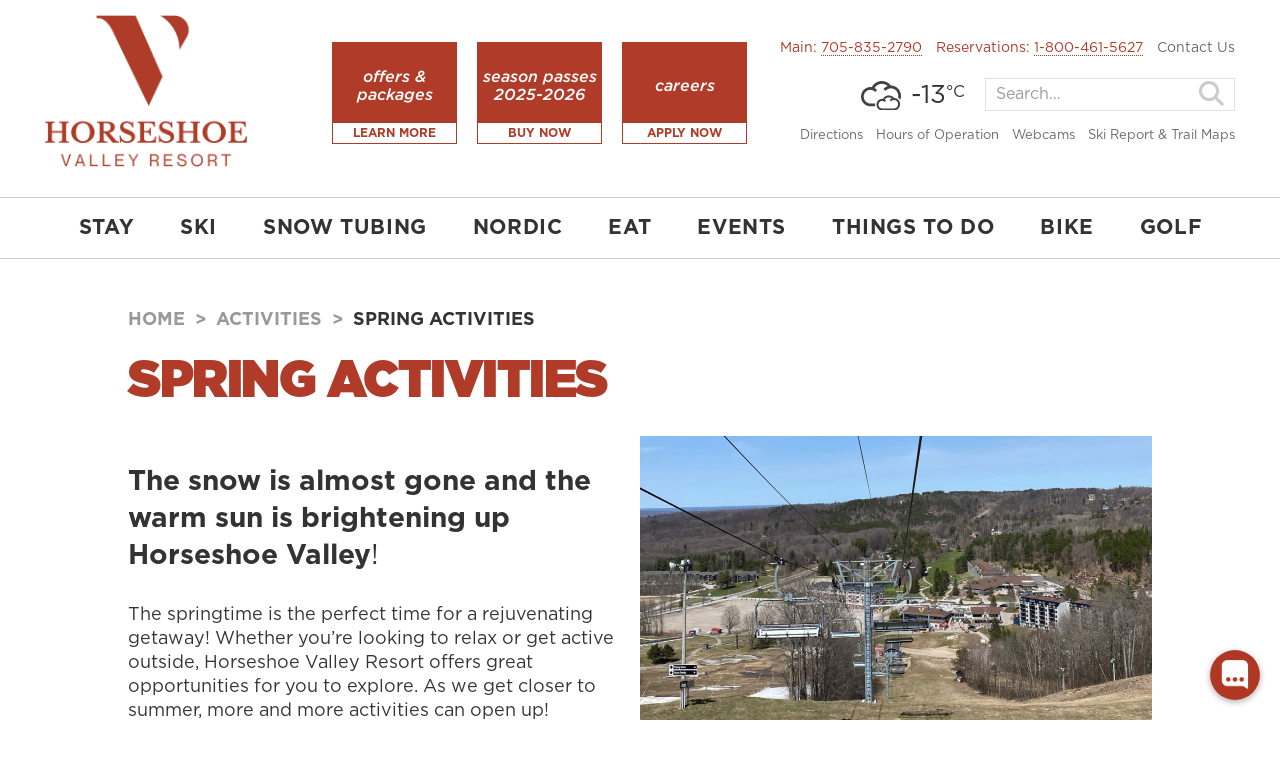

--- FILE ---
content_type: text/html; charset=UTF-8
request_url: https://horseshoeresort.com/activities/spring/
body_size: 19525
content:


<!doctype html>

<!--[if lt IE 7]><html lang="en-US" prefix="og: http://ogp.me/ns#" class="no-js lt-ie9 lt-ie8 lt-ie7"><![endif]-->
<!--[if (IE 7)&!(IEMobile)]><html lang="en-US" prefix="og: http://ogp.me/ns#" class="no-js lt-ie9 lt-ie8"><![endif]-->
<!--[if (IE 8)&!(IEMobile)]><html lang="en-US" prefix="og: http://ogp.me/ns#" class="no-js lt-ie9"><![endif]-->
<!--[if gt IE 8]><!--> <html lang="en-US" prefix="og: http://ogp.me/ns#" class="no-js"><!--<![endif]-->

	<head>

		<!--
		<script> 
		  vice = {
		    config: {
		      viceAccountId: 'skyline',
		      viceSiteId: 'horseshoeresort',
		      viceZoneId: '',
		      viceSectionId: ''
		    }
		  };
		</script> 
		<script src='//vice-prod.sdiapi.com/vice_loader/skyline'></script>
		-->

		<!-- Google Tag Manager -->
		<script>(function(w,d,s,l,i){w[l]=w[l]||[];w[l].push({'gtm.start':
		new Date().getTime(),event:'gtm.js'});var f=d.getElementsByTagName(s)[0],
		j=d.createElement(s),dl=l!='dataLayer'?'&l='+l:'';j.async=true;j.src=
		'https://www.googletagmanager.com/gtm.js?id='+i+dl;f.parentNode.insertBefore(j,f);
		})(window,document,'script','dataLayer','GTM-M7RC9FB');</script>
		<!-- End Google Tag Manager -->

		<meta charset="utf-8">

				<meta http-equiv="X-UA-Compatible" content="IE=edge">

		<title>Spring Activities - Horseshoe Valley Resort - Barrie Ontario</title>
<link data-rocket-prefetch href="https://bat.bing.com" rel="dns-prefetch">
<link data-rocket-prefetch href="https://www.googletagmanager.com" rel="dns-prefetch">
<link data-rocket-prefetch href="https://d34r8q7sht0t9k.cloudfront.net" rel="dns-prefetch">
<link data-rocket-prefetch href="https://connect.facebook.net" rel="dns-prefetch">
<link data-rocket-prefetch href="https://script.crazyegg.com" rel="dns-prefetch">
<link data-rocket-prefetch href="https://www.google-analytics.com" rel="dns-prefetch">
<link data-rocket-prefetch href="https://fonts.googleapis.com" rel="dns-prefetch">
<link data-rocket-prefetch href="https://beacon.sojern.com" rel="dns-prefetch">
<link data-rocket-prefetch href="https://messenger.myma.ai" rel="dns-prefetch">
<link data-rocket-prefetch href="https://googleads.g.doubleclick.net" rel="dns-prefetch">
<link data-rocket-prefetch href="https://newbooking.azds.com" rel="dns-prefetch">
<link data-rocket-prefetch href="https://assets.navisperformance.com" rel="dns-prefetch">
<link data-rocket-preload as="style" href="https://fonts.googleapis.com/css?family=Open%20Sans%3A300%2C400%2C400i%2C700%2C700i%2C900&#038;display=swap" rel="preload">
<link href="https://fonts.googleapis.com/css?family=Open%20Sans%3A300%2C400%2C400i%2C700%2C700i%2C900&#038;display=swap" media="print" onload="this.media=&#039;all&#039;" rel="stylesheet">
<noscript data-wpr-hosted-gf-parameters=""><link rel="stylesheet" href="https://fonts.googleapis.com/css?family=Open%20Sans%3A300%2C400%2C400i%2C700%2C700i%2C900&#038;display=swap"></noscript><link rel="preload" data-rocket-preload as="image" href="https://horseshoeresort.com/uploads/2022/05/Web-Header-Template-4-1-1024x576.jpg" imagesrcset="https://horseshoeresort.com/uploads/2022/05/Web-Header-Template-4-1-1024x576.jpg 1024w, https://horseshoeresort.com/uploads/2022/05/Web-Header-Template-4-1-300x169.jpg 300w, https://horseshoeresort.com/uploads/2022/05/Web-Header-Template-4-1-768x432.jpg 768w" imagesizes="(max-width: 1024px) 100vw, 1024px" fetchpriority="high">

				<meta name="HandheldFriendly" content="True">
		<meta name="MobileOptimized" content="320">
		<meta name="viewport" content="width=device-width, initial-scale=1, maximum-scale=1"/>

				<link rel="icon" href="https://horseshoeresort.com/wp-content/themes/horseshoe/favicon.png">
		<!--[if IE]>
			<link rel="shortcut icon" href="https://horseshoeresort.com/wp-content/themes/horseshoe/favicon.ico">
		<![endif]-->

				<meta name='robots' content='max-image-preview:large' />

<!-- This site is optimized with the Yoast SEO Premium plugin v5.4 - https://yoast.com/wordpress/plugins/seo/ -->
<link rel="canonical" href="https://horseshoeresort.com/activities/spring/" />
<meta property="og:locale" content="en_US" />
<meta property="og:type" content="article" />
<meta property="og:title" content="Spring Activities - Horseshoe Valley Resort - Barrie Ontario" />
<meta property="og:description" content="The snow is almost gone and the warm sun is brightening up Horseshoe Valley! The springtime is the perfect time for a rejuvenating getaway! Whether...  Read more &raquo;" />
<meta property="og:url" content="https://horseshoeresort.com/activities/spring/" />
<meta property="og:site_name" content="Horseshoe Valley Resort - Barrie Ontario" />
<meta property="article:publisher" content="https://www.facebook.com/HorseshoeResort/" />
<meta property="og:image" content="https://horseshoeresort.com/uploads/2022/05/Web-Header-Template-4.jpg" />
<meta property="og:image:secure_url" content="https://horseshoeresort.com/uploads/2022/05/Web-Header-Template-4.jpg" />
<meta property="og:image:width" content="1920" />
<meta property="og:image:height" content="1080" />
<meta name="twitter:card" content="summary" />
<meta name="twitter:description" content="The snow is almost gone and the warm sun is brightening up Horseshoe Valley! The springtime is the perfect time for a rejuvenating getaway! Whether...  Read more &raquo;" />
<meta name="twitter:title" content="Spring Activities - Horseshoe Valley Resort - Barrie Ontario" />
<meta name="twitter:site" content="@HorseshoeResort" />
<meta name="twitter:image" content="https://horseshoeresort.com/uploads/2022/05/Web-Header-Template-4.jpg" />
<meta name="twitter:creator" content="@HorseshoeResort" />
<script type='application/ld+json'>{"@context":"http:\/\/schema.org","@type":"WebSite","@id":"#website","url":"https:\/\/horseshoeresort.com\/","name":"Horseshoe Resort","potentialAction":{"@type":"SearchAction","target":"https:\/\/horseshoeresort.com\/?s={search_term_string}","query-input":"required name=search_term_string"}}</script>
<script type='application/ld+json'>{"@context":"http:\/\/schema.org","@type":"Organization","url":"https:\/\/horseshoeresort.com\/activities\/spring\/","sameAs":["https:\/\/www.facebook.com\/HorseshoeResort\/","https:\/\/www.instagram.com\/horseshoeresort\/","https:\/\/twitter.com\/HorseshoeResort"],"@id":"#organization","name":"Horseshoe Resort","logo":"https:\/\/horseshoeresort.com\/\/uploads\/2016\/09\/icon.png"}</script>
<!-- / Yoast SEO Premium plugin. -->

<link rel='dns-prefetch' href='//fonts.googleapis.com' />
<link href='https://fonts.gstatic.com' crossorigin rel='preconnect' />
<link rel="alternate" type="application/rss+xml" title="Horseshoe Valley Resort - Barrie Ontario &raquo; Feed" href="https://horseshoeresort.com/feed/" />
<style type="text/css">
img.wp-smiley,
img.emoji {
	display: inline !important;
	border: none !important;
	box-shadow: none !important;
	height: 1em !important;
	width: 1em !important;
	margin: 0 0.07em !important;
	vertical-align: -0.1em !important;
	background: none !important;
	padding: 0 !important;
}
</style>
	<link rel='stylesheet' id='mediaelement-css' href='https://horseshoeresort.com/wp-includes/js/mediaelement/mediaelementplayer-legacy.min.css' type='text/css' media='all' />
<link rel='stylesheet' id='wp-mediaelement-css' href='https://horseshoeresort.com/wp-includes/js/mediaelement/wp-mediaelement.min.css' type='text/css' media='all' />
<link data-minify="1" rel='stylesheet' id='embed-pdf-viewer-css' href='https://horseshoeresort.com/wp-content/cache/min/1/wp-content/plugins/embed-pdf-viewer/css/embed-pdf-viewer.css?ver=1768234880' type='text/css' media='screen' />
<link rel='stylesheet' id='sbi_styles-css' href='https://horseshoeresort.com/wp-content/plugins/instagram-feed-pro/css/sbi-styles.min.css' type='text/css' media='all' />
<link rel='stylesheet' id='wp-block-library-css' href='https://horseshoeresort.com/wp-includes/css/dist/block-library/style.min.css' type='text/css' media='all' />
<style id='wp-block-library-theme-inline-css' type='text/css'>
.wp-block-audio figcaption{color:#555;font-size:13px;text-align:center}.is-dark-theme .wp-block-audio figcaption{color:hsla(0,0%,100%,.65)}.wp-block-audio{margin:0 0 1em}.wp-block-code{border:1px solid #ccc;border-radius:4px;font-family:Menlo,Consolas,monaco,monospace;padding:.8em 1em}.wp-block-embed figcaption{color:#555;font-size:13px;text-align:center}.is-dark-theme .wp-block-embed figcaption{color:hsla(0,0%,100%,.65)}.wp-block-embed{margin:0 0 1em}.blocks-gallery-caption{color:#555;font-size:13px;text-align:center}.is-dark-theme .blocks-gallery-caption{color:hsla(0,0%,100%,.65)}.wp-block-image figcaption{color:#555;font-size:13px;text-align:center}.is-dark-theme .wp-block-image figcaption{color:hsla(0,0%,100%,.65)}.wp-block-image{margin:0 0 1em}.wp-block-pullquote{border-bottom:4px solid;border-top:4px solid;color:currentColor;margin-bottom:1.75em}.wp-block-pullquote cite,.wp-block-pullquote footer,.wp-block-pullquote__citation{color:currentColor;font-size:.8125em;font-style:normal;text-transform:uppercase}.wp-block-quote{border-left:.25em solid;margin:0 0 1.75em;padding-left:1em}.wp-block-quote cite,.wp-block-quote footer{color:currentColor;font-size:.8125em;font-style:normal;position:relative}.wp-block-quote.has-text-align-right{border-left:none;border-right:.25em solid;padding-left:0;padding-right:1em}.wp-block-quote.has-text-align-center{border:none;padding-left:0}.wp-block-quote.is-large,.wp-block-quote.is-style-large,.wp-block-quote.is-style-plain{border:none}.wp-block-search .wp-block-search__label{font-weight:700}.wp-block-search__button{border:1px solid #ccc;padding:.375em .625em}:where(.wp-block-group.has-background){padding:1.25em 2.375em}.wp-block-separator.has-css-opacity{opacity:.4}.wp-block-separator{border:none;border-bottom:2px solid;margin-left:auto;margin-right:auto}.wp-block-separator.has-alpha-channel-opacity{opacity:1}.wp-block-separator:not(.is-style-wide):not(.is-style-dots){width:100px}.wp-block-separator.has-background:not(.is-style-dots){border-bottom:none;height:1px}.wp-block-separator.has-background:not(.is-style-wide):not(.is-style-dots){height:2px}.wp-block-table{margin:0 0 1em}.wp-block-table td,.wp-block-table th{word-break:normal}.wp-block-table figcaption{color:#555;font-size:13px;text-align:center}.is-dark-theme .wp-block-table figcaption{color:hsla(0,0%,100%,.65)}.wp-block-video figcaption{color:#555;font-size:13px;text-align:center}.is-dark-theme .wp-block-video figcaption{color:hsla(0,0%,100%,.65)}.wp-block-video{margin:0 0 1em}.wp-block-template-part.has-background{margin-bottom:0;margin-top:0;padding:1.25em 2.375em}
</style>
<style id='classic-theme-styles-inline-css' type='text/css'>
/*! This file is auto-generated */
.wp-block-button__link{color:#fff;background-color:#32373c;border-radius:9999px;box-shadow:none;text-decoration:none;padding:calc(.667em + 2px) calc(1.333em + 2px);font-size:1.125em}.wp-block-file__button{background:#32373c;color:#fff;text-decoration:none}
</style>
<style id='global-styles-inline-css' type='text/css'>
body{--wp--preset--color--black: #000000;--wp--preset--color--cyan-bluish-gray: #abb8c3;--wp--preset--color--white: #ffffff;--wp--preset--color--pale-pink: #f78da7;--wp--preset--color--vivid-red: #cf2e2e;--wp--preset--color--luminous-vivid-orange: #ff6900;--wp--preset--color--luminous-vivid-amber: #fcb900;--wp--preset--color--light-green-cyan: #7bdcb5;--wp--preset--color--vivid-green-cyan: #00d084;--wp--preset--color--pale-cyan-blue: #8ed1fc;--wp--preset--color--vivid-cyan-blue: #0693e3;--wp--preset--color--vivid-purple: #9b51e0;--wp--preset--color--hsr-colour-brand-first: #AF3B28;--wp--preset--color--hsr-colour-brand-second: #D3852E;--wp--preset--color--hsr-colour-brand-third: #61AB7E;--wp--preset--color--hsr-colour-brand-fourth: #193A43;--wp--preset--color--hsr-colour-brand-fifth: #333132;--wp--preset--gradient--vivid-cyan-blue-to-vivid-purple: linear-gradient(135deg,rgba(6,147,227,1) 0%,rgb(155,81,224) 100%);--wp--preset--gradient--light-green-cyan-to-vivid-green-cyan: linear-gradient(135deg,rgb(122,220,180) 0%,rgb(0,208,130) 100%);--wp--preset--gradient--luminous-vivid-amber-to-luminous-vivid-orange: linear-gradient(135deg,rgba(252,185,0,1) 0%,rgba(255,105,0,1) 100%);--wp--preset--gradient--luminous-vivid-orange-to-vivid-red: linear-gradient(135deg,rgba(255,105,0,1) 0%,rgb(207,46,46) 100%);--wp--preset--gradient--very-light-gray-to-cyan-bluish-gray: linear-gradient(135deg,rgb(238,238,238) 0%,rgb(169,184,195) 100%);--wp--preset--gradient--cool-to-warm-spectrum: linear-gradient(135deg,rgb(74,234,220) 0%,rgb(151,120,209) 20%,rgb(207,42,186) 40%,rgb(238,44,130) 60%,rgb(251,105,98) 80%,rgb(254,248,76) 100%);--wp--preset--gradient--blush-light-purple: linear-gradient(135deg,rgb(255,206,236) 0%,rgb(152,150,240) 100%);--wp--preset--gradient--blush-bordeaux: linear-gradient(135deg,rgb(254,205,165) 0%,rgb(254,45,45) 50%,rgb(107,0,62) 100%);--wp--preset--gradient--luminous-dusk: linear-gradient(135deg,rgb(255,203,112) 0%,rgb(199,81,192) 50%,rgb(65,88,208) 100%);--wp--preset--gradient--pale-ocean: linear-gradient(135deg,rgb(255,245,203) 0%,rgb(182,227,212) 50%,rgb(51,167,181) 100%);--wp--preset--gradient--electric-grass: linear-gradient(135deg,rgb(202,248,128) 0%,rgb(113,206,126) 100%);--wp--preset--gradient--midnight: linear-gradient(135deg,rgb(2,3,129) 0%,rgb(40,116,252) 100%);--wp--preset--font-size--small: 13px;--wp--preset--font-size--medium: 20px;--wp--preset--font-size--large: 36px;--wp--preset--font-size--x-large: 42px;--wp--preset--spacing--20: 0.44rem;--wp--preset--spacing--30: 0.67rem;--wp--preset--spacing--40: 1rem;--wp--preset--spacing--50: 1.5rem;--wp--preset--spacing--60: 2.25rem;--wp--preset--spacing--70: 3.38rem;--wp--preset--spacing--80: 5.06rem;--wp--preset--shadow--natural: 6px 6px 9px rgba(0, 0, 0, 0.2);--wp--preset--shadow--deep: 12px 12px 50px rgba(0, 0, 0, 0.4);--wp--preset--shadow--sharp: 6px 6px 0px rgba(0, 0, 0, 0.2);--wp--preset--shadow--outlined: 6px 6px 0px -3px rgba(255, 255, 255, 1), 6px 6px rgba(0, 0, 0, 1);--wp--preset--shadow--crisp: 6px 6px 0px rgba(0, 0, 0, 1);}:where(.is-layout-flex){gap: 0.5em;}:where(.is-layout-grid){gap: 0.5em;}body .is-layout-flow > .alignleft{float: left;margin-inline-start: 0;margin-inline-end: 2em;}body .is-layout-flow > .alignright{float: right;margin-inline-start: 2em;margin-inline-end: 0;}body .is-layout-flow > .aligncenter{margin-left: auto !important;margin-right: auto !important;}body .is-layout-constrained > .alignleft{float: left;margin-inline-start: 0;margin-inline-end: 2em;}body .is-layout-constrained > .alignright{float: right;margin-inline-start: 2em;margin-inline-end: 0;}body .is-layout-constrained > .aligncenter{margin-left: auto !important;margin-right: auto !important;}body .is-layout-constrained > :where(:not(.alignleft):not(.alignright):not(.alignfull)){max-width: var(--wp--style--global--content-size);margin-left: auto !important;margin-right: auto !important;}body .is-layout-constrained > .alignwide{max-width: var(--wp--style--global--wide-size);}body .is-layout-flex{display: flex;}body .is-layout-flex{flex-wrap: wrap;align-items: center;}body .is-layout-flex > *{margin: 0;}body .is-layout-grid{display: grid;}body .is-layout-grid > *{margin: 0;}:where(.wp-block-columns.is-layout-flex){gap: 2em;}:where(.wp-block-columns.is-layout-grid){gap: 2em;}:where(.wp-block-post-template.is-layout-flex){gap: 1.25em;}:where(.wp-block-post-template.is-layout-grid){gap: 1.25em;}.has-black-color{color: var(--wp--preset--color--black) !important;}.has-cyan-bluish-gray-color{color: var(--wp--preset--color--cyan-bluish-gray) !important;}.has-white-color{color: var(--wp--preset--color--white) !important;}.has-pale-pink-color{color: var(--wp--preset--color--pale-pink) !important;}.has-vivid-red-color{color: var(--wp--preset--color--vivid-red) !important;}.has-luminous-vivid-orange-color{color: var(--wp--preset--color--luminous-vivid-orange) !important;}.has-luminous-vivid-amber-color{color: var(--wp--preset--color--luminous-vivid-amber) !important;}.has-light-green-cyan-color{color: var(--wp--preset--color--light-green-cyan) !important;}.has-vivid-green-cyan-color{color: var(--wp--preset--color--vivid-green-cyan) !important;}.has-pale-cyan-blue-color{color: var(--wp--preset--color--pale-cyan-blue) !important;}.has-vivid-cyan-blue-color{color: var(--wp--preset--color--vivid-cyan-blue) !important;}.has-vivid-purple-color{color: var(--wp--preset--color--vivid-purple) !important;}.has-black-background-color{background-color: var(--wp--preset--color--black) !important;}.has-cyan-bluish-gray-background-color{background-color: var(--wp--preset--color--cyan-bluish-gray) !important;}.has-white-background-color{background-color: var(--wp--preset--color--white) !important;}.has-pale-pink-background-color{background-color: var(--wp--preset--color--pale-pink) !important;}.has-vivid-red-background-color{background-color: var(--wp--preset--color--vivid-red) !important;}.has-luminous-vivid-orange-background-color{background-color: var(--wp--preset--color--luminous-vivid-orange) !important;}.has-luminous-vivid-amber-background-color{background-color: var(--wp--preset--color--luminous-vivid-amber) !important;}.has-light-green-cyan-background-color{background-color: var(--wp--preset--color--light-green-cyan) !important;}.has-vivid-green-cyan-background-color{background-color: var(--wp--preset--color--vivid-green-cyan) !important;}.has-pale-cyan-blue-background-color{background-color: var(--wp--preset--color--pale-cyan-blue) !important;}.has-vivid-cyan-blue-background-color{background-color: var(--wp--preset--color--vivid-cyan-blue) !important;}.has-vivid-purple-background-color{background-color: var(--wp--preset--color--vivid-purple) !important;}.has-black-border-color{border-color: var(--wp--preset--color--black) !important;}.has-cyan-bluish-gray-border-color{border-color: var(--wp--preset--color--cyan-bluish-gray) !important;}.has-white-border-color{border-color: var(--wp--preset--color--white) !important;}.has-pale-pink-border-color{border-color: var(--wp--preset--color--pale-pink) !important;}.has-vivid-red-border-color{border-color: var(--wp--preset--color--vivid-red) !important;}.has-luminous-vivid-orange-border-color{border-color: var(--wp--preset--color--luminous-vivid-orange) !important;}.has-luminous-vivid-amber-border-color{border-color: var(--wp--preset--color--luminous-vivid-amber) !important;}.has-light-green-cyan-border-color{border-color: var(--wp--preset--color--light-green-cyan) !important;}.has-vivid-green-cyan-border-color{border-color: var(--wp--preset--color--vivid-green-cyan) !important;}.has-pale-cyan-blue-border-color{border-color: var(--wp--preset--color--pale-cyan-blue) !important;}.has-vivid-cyan-blue-border-color{border-color: var(--wp--preset--color--vivid-cyan-blue) !important;}.has-vivid-purple-border-color{border-color: var(--wp--preset--color--vivid-purple) !important;}.has-vivid-cyan-blue-to-vivid-purple-gradient-background{background: var(--wp--preset--gradient--vivid-cyan-blue-to-vivid-purple) !important;}.has-light-green-cyan-to-vivid-green-cyan-gradient-background{background: var(--wp--preset--gradient--light-green-cyan-to-vivid-green-cyan) !important;}.has-luminous-vivid-amber-to-luminous-vivid-orange-gradient-background{background: var(--wp--preset--gradient--luminous-vivid-amber-to-luminous-vivid-orange) !important;}.has-luminous-vivid-orange-to-vivid-red-gradient-background{background: var(--wp--preset--gradient--luminous-vivid-orange-to-vivid-red) !important;}.has-very-light-gray-to-cyan-bluish-gray-gradient-background{background: var(--wp--preset--gradient--very-light-gray-to-cyan-bluish-gray) !important;}.has-cool-to-warm-spectrum-gradient-background{background: var(--wp--preset--gradient--cool-to-warm-spectrum) !important;}.has-blush-light-purple-gradient-background{background: var(--wp--preset--gradient--blush-light-purple) !important;}.has-blush-bordeaux-gradient-background{background: var(--wp--preset--gradient--blush-bordeaux) !important;}.has-luminous-dusk-gradient-background{background: var(--wp--preset--gradient--luminous-dusk) !important;}.has-pale-ocean-gradient-background{background: var(--wp--preset--gradient--pale-ocean) !important;}.has-electric-grass-gradient-background{background: var(--wp--preset--gradient--electric-grass) !important;}.has-midnight-gradient-background{background: var(--wp--preset--gradient--midnight) !important;}.has-small-font-size{font-size: var(--wp--preset--font-size--small) !important;}.has-medium-font-size{font-size: var(--wp--preset--font-size--medium) !important;}.has-large-font-size{font-size: var(--wp--preset--font-size--large) !important;}.has-x-large-font-size{font-size: var(--wp--preset--font-size--x-large) !important;}
.wp-block-navigation a:where(:not(.wp-element-button)){color: inherit;}
:where(.wp-block-post-template.is-layout-flex){gap: 1.25em;}:where(.wp-block-post-template.is-layout-grid){gap: 1.25em;}
:where(.wp-block-columns.is-layout-flex){gap: 2em;}:where(.wp-block-columns.is-layout-grid){gap: 2em;}
.wp-block-pullquote{font-size: 1.5em;line-height: 1.6;}
</style>
<link data-minify="1" rel='stylesheet' id='wpsm_ac-sh-font-awesome-front-css' href='https://horseshoeresort.com/wp-content/cache/min/1/wp-content/plugins/accordion-shortcode-and-widget/css/font-awesome/css/font-awesome.min.css?ver=1768234880' type='text/css' media='all' />
<link data-minify="1" rel='stylesheet' id='wpsm_ac-sh_bootstrap-front-css' href='https://horseshoeresort.com/wp-content/cache/min/1/wp-content/plugins/accordion-shortcode-and-widget/css/bootstrap-front.css?ver=1768234880' type='text/css' media='all' />
<link data-minify="1" rel='stylesheet' id='easy-wp-page-nav-css' href='https://horseshoeresort.com/wp-content/cache/min/1/wp-content/plugins/easy-wp-page-navigation/css/easy-wp-pagenavigation.css?ver=1768234880' type='text/css' media='all' />
<link data-minify="1" rel='stylesheet' id='rs-plugin-settings-css' href='https://horseshoeresort.com/wp-content/cache/min/1/wp-content/plugins/revslider/public/assets/css/rs6.css?ver=1768234880' type='text/css' media='all' />
<style id='rs-plugin-settings-inline-css' type='text/css'>
#rs-demo-id {}
</style>
<link data-minify="1" rel='stylesheet' id='wppopups-base-css' href='https://horseshoeresort.com/wp-content/cache/min/1/wp-content/plugins/wp-popups-lite/src/assets/css/wppopups-base.css?ver=1768234880' type='text/css' media='all' />

<link data-minify="1" rel='stylesheet' id='pikaday-stylesheet-css' href='https://horseshoeresort.com/wp-content/cache/min/1/wp-content/themes/horseshoe/library/css/pikaday.css?ver=1768234880' type='text/css' media='all' />
<link data-minify="1" rel='stylesheet' id='swiper-stylesheet-css' href='https://horseshoeresort.com/wp-content/cache/min/1/wp-content/themes/horseshoe/library/css/lib/swiper-bundle.min.css?ver=1768234880' type='text/css' media='all' />
<link data-minify="1" rel='stylesheet' id='bones-fontawesome-css' href='https://horseshoeresort.com/wp-content/cache/min/1/wp-content/themes/horseshoe/library/css/font-awesome.min.css?ver=1768234880' type='text/css' media='all' />
<link data-minify="1" rel='stylesheet' id='bones-stylesheet-css' href='https://horseshoeresort.com/wp-content/cache/min/1/wp-content/themes/horseshoe/library/css/style.css?ver=1768234880' type='text/css' media='all' />
<style id='rocket-lazyload-inline-css' type='text/css'>
.rll-youtube-player{position:relative;padding-bottom:56.23%;height:0;overflow:hidden;max-width:100%;}.rll-youtube-player:focus-within{outline: 2px solid currentColor;outline-offset: 5px;}.rll-youtube-player iframe{position:absolute;top:0;left:0;width:100%;height:100%;z-index:100;background:0 0}.rll-youtube-player img{bottom:0;display:block;left:0;margin:auto;max-width:100%;width:100%;position:absolute;right:0;top:0;border:none;height:auto;-webkit-transition:.4s all;-moz-transition:.4s all;transition:.4s all}.rll-youtube-player img:hover{-webkit-filter:brightness(75%)}.rll-youtube-player .play{height:100%;width:100%;left:0;top:0;position:absolute;background:url(https://horseshoeresort.com/wp-content/plugins/wp-rocket/assets/img/youtube.png) no-repeat center;background-color: transparent !important;cursor:pointer;border:none;}
</style>
<script type='text/javascript' src='https://horseshoeresort.com/wp-includes/js/jquery/jquery.min.js' id='jquery-core-js'></script>
<script type='text/javascript' src='https://horseshoeresort.com/wp-includes/js/jquery/jquery-migrate.min.js' id='jquery-migrate-js'></script>
<script type='text/javascript' src='https://horseshoeresort.com/wp-content/themes/horseshoe/library/js/libs/modernizr.custom.min.js' id='bones-modernizr-js'></script>
<script type='text/javascript' src='https://horseshoeresort.com/wp-content/themes/horseshoe/library/js/libs/moment.min.js' id='moment-script-js'></script>
<script type='text/javascript' src='https://horseshoeresort.com/wp-content/themes/horseshoe/library/js/libs/swiper-bundle.min.js' id='swiper-script-js'></script>
<script type='text/javascript' src='https://horseshoeresort.com/wp-content/themes/horseshoe/library/js/libs/pikaday.js' id='pikaday-js'></script>
<link rel="https://api.w.org/" href="https://horseshoeresort.com/wp-json/" /><link rel="alternate" type="application/json" href="https://horseshoeresort.com/wp-json/wp/v2/pages/18702" /><link rel='shortlink' href='https://horseshoeresort.com/?p=18702' />
<link rel="alternate" type="application/json+oembed" href="https://horseshoeresort.com/wp-json/oembed/1.0/embed?url=https%3A%2F%2Fhorseshoeresort.com%2Factivities%2Fspring%2F" />
<link rel="alternate" type="text/xml+oembed" href="https://horseshoeresort.com/wp-json/oembed/1.0/embed?url=https%3A%2F%2Fhorseshoeresort.com%2Factivities%2Fspring%2F&#038;format=xml" />

		<style type='text/css'>
			@media only screen and (max-width: 680px){
				body{padding-bottom: 50px;}
				body .chrono-container .chrono-bookingbutton{
					width: 100%;
					left: 0;
					bottom: 0;
					border-radius: 0;
				}
			}
		</style><meta name="generator" content="Powered by Slider Revolution 6.2.23 - responsive, Mobile-Friendly Slider Plugin for WordPress with comfortable drag and drop interface." />
<style type="text/css" id="spu-css-16974" class="spu-css">		#spu-bg-16974 {
			background-color: rgba(0,0,0,0.5);
		}

		#spu-16974 .spu-close {
			font-size: 30px;
			color: #666;
			text-shadow: 0 1px 0 #000;
		}

		#spu-16974 .spu-close:hover {
			color: #000;
		}

		#spu-16974 {
			background-color: rgb(255, 255, 255);
			max-width: 650px;
			border-radius: 0px;
			
					height: auto;
					box-shadow:  0px 0px 0px 0px #ccc;
				}

		#spu-16974 .spu-container {
					padding: 20px;
			height: calc(100% - 0px);
		}
								</style>
		<link rel="icon" href="https://horseshoeresort.com/uploads/2024/11/cropped-favicon-r1-32x32.png" sizes="32x32" />
<link rel="icon" href="https://horseshoeresort.com/uploads/2024/11/cropped-favicon-r1-192x192.png" sizes="192x192" />
<link rel="apple-touch-icon" href="https://horseshoeresort.com/uploads/2024/11/cropped-favicon-r1-180x180.png" />
<meta name="msapplication-TileImage" content="https://horseshoeresort.com/uploads/2024/11/cropped-favicon-r1-270x270.png" />
<script type="text/javascript">function setREVStartSize(e){
			//window.requestAnimationFrame(function() {				 
				window.RSIW = window.RSIW===undefined ? window.innerWidth : window.RSIW;	
				window.RSIH = window.RSIH===undefined ? window.innerHeight : window.RSIH;	
				try {								
					var pw = document.getElementById(e.c).parentNode.offsetWidth,
						newh;
					pw = pw===0 || isNaN(pw) ? window.RSIW : pw;
					e.tabw = e.tabw===undefined ? 0 : parseInt(e.tabw);
					e.thumbw = e.thumbw===undefined ? 0 : parseInt(e.thumbw);
					e.tabh = e.tabh===undefined ? 0 : parseInt(e.tabh);
					e.thumbh = e.thumbh===undefined ? 0 : parseInt(e.thumbh);
					e.tabhide = e.tabhide===undefined ? 0 : parseInt(e.tabhide);
					e.thumbhide = e.thumbhide===undefined ? 0 : parseInt(e.thumbhide);
					e.mh = e.mh===undefined || e.mh=="" || e.mh==="auto" ? 0 : parseInt(e.mh,0);		
					if(e.layout==="fullscreen" || e.l==="fullscreen") 						
						newh = Math.max(e.mh,window.RSIH);					
					else{					
						e.gw = Array.isArray(e.gw) ? e.gw : [e.gw];
						for (var i in e.rl) if (e.gw[i]===undefined || e.gw[i]===0) e.gw[i] = e.gw[i-1];					
						e.gh = e.el===undefined || e.el==="" || (Array.isArray(e.el) && e.el.length==0)? e.gh : e.el;
						e.gh = Array.isArray(e.gh) ? e.gh : [e.gh];
						for (var i in e.rl) if (e.gh[i]===undefined || e.gh[i]===0) e.gh[i] = e.gh[i-1];
											
						var nl = new Array(e.rl.length),
							ix = 0,						
							sl;					
						e.tabw = e.tabhide>=pw ? 0 : e.tabw;
						e.thumbw = e.thumbhide>=pw ? 0 : e.thumbw;
						e.tabh = e.tabhide>=pw ? 0 : e.tabh;
						e.thumbh = e.thumbhide>=pw ? 0 : e.thumbh;					
						for (var i in e.rl) nl[i] = e.rl[i]<window.RSIW ? 0 : e.rl[i];
						sl = nl[0];									
						for (var i in nl) if (sl>nl[i] && nl[i]>0) { sl = nl[i]; ix=i;}															
						var m = pw>(e.gw[ix]+e.tabw+e.thumbw) ? 1 : (pw-(e.tabw+e.thumbw)) / (e.gw[ix]);					
						newh =  (e.gh[ix] * m) + (e.tabh + e.thumbh);
					}				
					if(window.rs_init_css===undefined) window.rs_init_css = document.head.appendChild(document.createElement("style"));					
					document.getElementById(e.c).height = newh+"px";
					window.rs_init_css.innerHTML += "#"+e.c+"_wrapper { height: "+newh+"px }";				
				} catch(e){
					console.log("Failure at Presize of Slider:" + e)
				}					   
			//});
		  };</script>
<noscript><style id="rocket-lazyload-nojs-css">.rll-youtube-player, [data-lazy-src]{display:none !important;}</style></noscript>				
		
		<script>
			var json = 'https://horseshoeresort.com/wp-content/themes/horseshoe/weather.json?d='+Date.now();
		</script>

	<style id="rocket-lazyrender-inline-css">[data-wpr-lazyrender] {content-visibility: auto;}</style><meta name="generator" content="WP Rocket 3.20.3" data-wpr-features="wpr_lazyload_images wpr_lazyload_iframes wpr_preconnect_external_domains wpr_automatic_lazy_rendering wpr_oci wpr_image_dimensions wpr_minify_css wpr_preload_links wpr_desktop" /></head>

	<body class="page-template-default page page-id-18702 page-child parent-pageid-4789" itemscope itemtype="http://schema.org/WebPage">

	<!-- Google Tag Manager (noscript) -->
	<noscript><iframe src="https://www.googletagmanager.com/ns.html?id=GTM-M7RC9FB"
	height="0" width="0" style="display:none;visibility:hidden"></iframe></noscript>
	<!-- End Google Tag Manager (noscript) -->

		
		<div  id="container">

			<header  class="header" role="banner" itemscope itemtype="http://schema.org/WPHeader">

				<div  class="content">

					<section>
						<div class="logo">
							<a href="https://horseshoeresort.com"><img src="https://horseshoeresort.com/wp-content/themes/horseshoe/library/images/logo-2024-r1.png" alt="Horseshoe - A Skyline Resort - Barrie" width="210" height="158"></a>
						</div>
					</section>

					<aside class="header-features">

												  <!-- repeat -->
						  <a href="https://horseshoeresort.com/offers/" class="header-box">
						  	<span class="item-title">OFFERS &#038; PACKAGES</span>
						  	<span class="item-info">LEARN MORE</span>
						  </a>

												  <!-- repeat -->
						  <a href="https://horseshoeresort.com/ski/season-pass/" class="header-box">
						  	<span class="item-title">SEASON PASSES 2025-2026</span>
						  	<span class="item-info">Buy Now</span>
						  </a>

												  <!-- repeat -->
						  <a href="https://horseshoeresort.com/careers" class="header-box">
						  	<span class="item-title">CAREERS</span>
						  	<span class="item-info">Apply Now</span>
						  </a>

						
					</aside>

					<aside class="header-aside header-links">
						<ul id="menu-header-links" class="top-level link-list"><li id="menu-item-7286" class="menu-item menu-item-type-post_type menu-item-object-page menu-item-7286"><a href="https://horseshoeresort.com/directions/">Directions</a></li>
<li id="menu-item-16355" class="menu-item menu-item-type-post_type menu-item-object-page menu-item-16355"><a href="https://horseshoeresort.com/hours-of-operation/">Hours of Operation</a></li>
<li id="menu-item-17312" class="menu-item menu-item-type-post_type menu-item-object-page menu-item-17312"><a href="https://horseshoeresort.com/webcams/">Webcams</a></li>
<li id="menu-item-28504" class="menu-item menu-item-type-post_type menu-item-object-page menu-item-28504"><a href="https://horseshoeresort.com/ski-report-trails/">Ski Report &#038; Trail Maps</a></li>
</ul>	          	        </aside>

					<aside class="header-aside mobile-menu-button close-btn">
						<button id="menu-open" class="menu-open">
							<span class="button-content">
								<i class="fa fa-search" aria-hidden="true"></i>
								<img width="75" height="75" src="data:image/svg+xml,%3Csvg%20xmlns='http://www.w3.org/2000/svg'%20viewBox='0%200%2075%2075'%3E%3C/svg%3E" alt="Open menu button" data-lazy-src="https://horseshoeresort.com/wp-content/themes/horseshoe/library/images/hamburger.svg"><noscript><img width="75" height="75" src="https://horseshoeresort.com/wp-content/themes/horseshoe/library/images/hamburger.svg" alt="Open menu button"></noscript>
							</span>
						</button>
						<button id="menu-close" class="menu-close">
							<img width="75" height="75" src="data:image/svg+xml,%3Csvg%20xmlns='http://www.w3.org/2000/svg'%20viewBox='0%200%2075%2075'%3E%3C/svg%3E" alt="Close menu button" data-lazy-src="https://horseshoeresort.com/wp-content/themes/horseshoe/library/images/x-button.svg"><noscript><img width="75" height="75" src="https://horseshoeresort.com/wp-content/themes/horseshoe/library/images/x-button.svg" alt="Close menu button"></noscript>
						</button>
					</aside>

				</div>

				<nav class="header-nav" role="navigation" itemscope itemtype="http://schema.org/SiteNavigationElement">
					<div  class="content">

						<aside class="header-aside contact" id="header-content">
							<div class="booking-info">
								<div class="booking-contact">
									<div class="phone main">Main: <a href="tel:7058352790">705-835-2790</a></div>
									<div class="phone res">Reservations: <a href="tel:18004615627">1-800-461-5627</a></div>
									<div class="contact-us"><a href="https://horseshoeresort.com/contact-us/">Contact Us</a></div>
								</div>
							</div>
						</aside>

						<aside class="header-aside weather" id="current-weather">
							<script>
								var imagePath = 'https://horseshoeresort.com/wp-content/themes/horseshoe/library/images/weather/';
							</script>
							<div class="icon"></div>
							<div class="temp">
								<span class="data loading">22</span><span class="unit">°C</span>
							</div>
						</aside>

						<aside class="header-aside search">
						  <div class="search-form">
						    <form role="search" method="get" id="searchform" class="searchform" action="https://horseshoeresort.com/">
    <div>
        <label for="s" class="screen-reader-text">Search for:</label>
        <input type="text" id="s" name="s" value="" placeholder="Search…" />

        <button type="submit" id="searchsubmit" ><i class="fa fa-search" aria-hidden="true"></i></button>
    </div>
</form>						  </div>
						</aside>

						<ul id="menu-main-menu" class="top-level link-list"><li id="menu-item-19084" class="menu-item menu-item-type-post_type menu-item-object-page menu-item-has-children menu-item-19084"><a href="https://horseshoeresort.com/plan-your-stay/">STAY</a>
<ul/ class="second-level link-list" />
	<li id="menu-item-19086" class="menu-item menu-item-type-custom menu-item-object-custom menu-item-19086"><a href="https://horseshoeresort.com/stay/">Accommodations</a></li>
	<li id="menu-item-19085" class="menu-item menu-item-type-post_type menu-item-object-page menu-item-19085"><a href="https://horseshoeresort.com/stay/">Accommodations</a></li>
	<li id="menu-item-1995" class="menu-item menu-item-type-post_type menu-item-object-page menu-item-1995"><a href="https://horseshoeresort.com/offers/">Offers &#038; Packages</a></li>
	<li id="menu-item-980" class="menu-item menu-item-type-post_type menu-item-object-page menu-item-980"><a href="https://horseshoeresort.com/groups/">Groups &#038; Weddings</a></li>
</ul>
</li>
<li id="menu-item-6142" class="menu-item menu-item-type-custom menu-item-object-custom menu-item-has-children menu-item-6142"><a href="http://www.horseshoeresort.com/ski/">SKI</a>
<ul/ class="second-level link-list" />
	<li id="menu-item-23942" class="menu-item menu-item-type-custom menu-item-object-custom menu-item-23942"><a href="http://www.horseshoeresort.com/ski/">SKI</a></li>
	<li id="menu-item-20655" class="menu-item menu-item-type-post_type menu-item-object-page menu-item-20655"><a href="https://horseshoeresort.com/ski/season-pass/">Season Pass</a></li>
	<li id="menu-item-5834" class="menu-item menu-item-type-post_type menu-item-object-page menu-item-5834"><a href="https://horseshoeresort.com/ski/snow-school/">Lessons &#038; Programs</a></li>
	<li id="menu-item-6164" class="menu-item menu-item-type-post_type menu-item-object-page menu-item-6164"><a href="https://horseshoeresort.com/ski/lift-ticket-and-rentals-pricing/">Lift Tickets &#038; Rentals</a></li>
	<li id="menu-item-19680" class="menu-item menu-item-type-post_type menu-item-object-page menu-item-19680"><a href="https://horseshoeresort.com/ski/snow-school/first-time-skier-snowboarder/">First Visit Tips</a></li>
	<li id="menu-item-13512" class="menu-item menu-item-type-post_type menu-item-object-page menu-item-13512"><a href="https://horseshoeresort.com/ski/tuning-services/">Ski Shop &#038; Service</a></li>
	<li id="menu-item-15447" class="menu-item menu-item-type-post_type menu-item-object-page menu-item-15447"><a href="https://horseshoeresort.com/ski/terrain-park/">Terrain Park</a></li>
	<li id="menu-item-13422" class="menu-item menu-item-type-post_type menu-item-object-page menu-item-13422"><a href="https://horseshoeresort.com/ski/safety-risk-awareness/">Safety &#038; Risk Awareness</a></li>
	<li id="menu-item-29456" class="menu-item menu-item-type-post_type menu-item-object-page menu-item-29456"><a href="https://horseshoeresort.com/march-break-camp/">March Break Camp</a></li>
</ul>
</li>
<li id="menu-item-28432" class="menu-item menu-item-type-post_type menu-item-object-page menu-item-has-children menu-item-28432"><a href="https://horseshoeresort.com/activities/winter-activities/tubing/">SNOW TUBING</a>
<ul/ class="second-level link-list" />
	<li id="menu-item-28626" class="menu-item menu-item-type-post_type menu-item-object-page menu-item-28626"><a href="https://horseshoeresort.com/activities/winter-activities/tubing/">Snow Tubing</a></li>
</ul>
</li>
<li id="menu-item-21656" class="menu-item menu-item-type-post_type menu-item-object-page menu-item-has-children menu-item-21656"><a href="https://horseshoeresort.com/nordic-centre/">NORDIC</a>
<ul/ class="second-level link-list" />
	<li id="menu-item-21662" class="menu-item menu-item-type-post_type menu-item-object-page menu-item-21662"><a href="https://horseshoeresort.com/nordic-centre/">Nordic Centre</a></li>
	<li id="menu-item-24790" class="menu-item menu-item-type-post_type menu-item-object-page menu-item-24790"><a href="https://horseshoeresort.com/nordic-season-pass/">Season Pass</a></li>
	<li id="menu-item-21657" class="menu-item menu-item-type-post_type menu-item-object-page menu-item-21657"><a href="https://horseshoeresort.com/nordic-centre/cross-country-ski/">Trail Tickets &#038; Rentals</a></li>
	<li id="menu-item-21658" class="menu-item menu-item-type-post_type menu-item-object-page menu-item-21658"><a href="https://horseshoeresort.com/nordic-centre/fat-biking/">Fat Biking</a></li>
	<li id="menu-item-21659" class="menu-item menu-item-type-post_type menu-item-object-page menu-item-21659"><a href="https://horseshoeresort.com/nordic-centre/snowshoeing/">Snowshoeing</a></li>
	<li id="menu-item-21674" class="menu-item menu-item-type-post_type menu-item-object-page menu-item-21674"><a href="https://horseshoeresort.com/nordic-centre/weekend-programs/">Lessons</a></li>
	<li id="menu-item-26171" class="menu-item menu-item-type-post_type menu-item-object-page menu-item-26171"><a href="https://horseshoeresort.com/nordic-centre/discover-cross-country/">Discover Cross Country Ski Package</a></li>
</ul>
</li>
<li id="menu-item-16273" class="menu-item menu-item-type-post_type menu-item-object-page menu-item-has-children menu-item-16273"><a href="https://horseshoeresort.com/eat/">EAT</a>
<ul/ class="second-level link-list" />
	<li id="menu-item-20370" class="menu-item menu-item-type-post_type menu-item-object-page menu-item-20370"><a href="https://horseshoeresort.com/eat/">Eat</a></li>
	<li id="menu-item-20366" class="menu-item menu-item-type-post_type menu-item-object-page menu-item-20366"><a href="https://horseshoeresort.com/eat/crazy-horse/">Crazy Horse Sports Bar &#038; Grill</a></li>
	<li id="menu-item-22347" class="menu-item menu-item-type-post_type menu-item-object-page menu-item-22347"><a href="https://horseshoeresort.com/eat/shoe-brew/">Shoe Brew Coffee Shop</a></li>
	<li id="menu-item-20367" class="menu-item menu-item-type-post_type menu-item-object-page menu-item-20367"><a href="https://horseshoeresort.com/eat/eleven01/">Eleven 01 Stone Oven Pizza</a></li>
	<li id="menu-item-20365" class="menu-item menu-item-type-post_type menu-item-object-page menu-item-20365"><a href="https://horseshoeresort.com/eat/shuttle/">Community Shuttle</a></li>
</ul>
</li>
<li id="menu-item-20493" class="menu-item menu-item-type-post_type menu-item-object-page menu-item-has-children menu-item-20493"><a href="https://horseshoeresort.com/events/">EVENTS</a>
<ul/ class="second-level link-list" />
	<li id="menu-item-25941" class="menu-item menu-item-type-post_type menu-item-object-page menu-item-25941"><a href="https://horseshoeresort.com/events/">Events</a></li>
	<li id="menu-item-25940" class="menu-item menu-item-type-post_type menu-item-object-page menu-item-25940"><a href="https://horseshoeresort.com/events/">Resort Event Calendar</a></li>
	<li id="menu-item-25939" class="menu-item menu-item-type-post_type menu-item-object-page menu-item-25939"><a href="https://horseshoeresort.com/groups/">Groups &#038; Weddings</a></li>
</ul>
</li>
<li id="menu-item-4796" class="menu-item menu-item-type-post_type menu-item-object-page current-page-ancestor current-menu-ancestor current-menu-parent current-page-parent current_page_parent current_page_ancestor menu-item-has-children menu-item-4796"><a href="https://horseshoeresort.com/activities/">THINGS TO DO</a>
<ul/ class="second-level link-list" />
	<li id="menu-item-29455" class="menu-item menu-item-type-post_type menu-item-object-page menu-item-29455"><a href="https://horseshoeresort.com/march-break-camp/">March Break Camp</a></li>
	<li id="menu-item-4797" class="menu-item menu-item-type-post_type menu-item-object-page current-page-ancestor current-page-parent menu-item-4797"><a href="https://horseshoeresort.com/activities/">Things To Do</a></li>
	<li id="menu-item-15123" class="menu-item menu-item-type-post_type menu-item-object-page menu-item-15123"><a href="https://horseshoeresort.com/pool-fitness-centre/">Pool &#038; Gym</a></li>
	<li id="menu-item-16582" class="menu-item menu-item-type-post_type menu-item-object-page menu-item-16582"><a href="https://horseshoeresort.com/explore-oro-medonte/">Explore Oro</a></li>
	<li id="menu-item-17516" class="menu-item menu-item-type-post_type menu-item-object-page menu-item-17516"><a href="https://horseshoeresort.com/activities/winter-activities/">Winter Activities</a></li>
	<li id="menu-item-18718" class="menu-item menu-item-type-post_type menu-item-object-page current-menu-item page_item page-item-18702 current_page_item menu-item-18718"><a href="https://horseshoeresort.com/activities/spring/" aria-current="page">Spring Activities</a></li>
	<li id="menu-item-992" class="menu-item menu-item-type-post_type menu-item-object-page menu-item-992"><a href="https://horseshoeresort.com/activities/summer-activities/">Summer Activities</a></li>
	<li id="menu-item-18764" class="menu-item menu-item-type-post_type menu-item-object-page menu-item-18764"><a href="https://horseshoeresort.com/activities/fall/">Fall Activities</a></li>
	<li id="menu-item-972" class="menu-item menu-item-type-post_type menu-item-object-page menu-item-972"><a href="https://horseshoeresort.com/spa/">Spa</a></li>
	<li id="menu-item-16541" class="menu-item menu-item-type-post_type menu-item-object-page menu-item-16541"><a href="https://horseshoeresort.com/shop/">Shop</a></li>
	<li id="menu-item-20808" class="menu-item menu-item-type-post_type menu-item-object-page menu-item-20808"><a href="https://horseshoeresort.com/activities/summer-activities/camp/">Camp Horseshoe</a></li>
</ul>
</li>
<li id="menu-item-13594" class="menu-item menu-item-type-post_type menu-item-object-page menu-item-has-children menu-item-13594"><a href="https://horseshoeresort.com/biking/">BIKE</a>
<ul/ class="second-level link-list" />
	<li id="menu-item-13599" class="menu-item menu-item-type-custom menu-item-object-custom menu-item-13599"><a href="https://horseshoeresort.com/biking/">Bike</a></li>
	<li id="menu-item-15807" class="menu-item menu-item-type-post_type menu-item-object-page menu-item-15807"><a href="https://horseshoeresort.com/biking/bike-park-season-passes/">Season Pass</a></li>
	<li id="menu-item-23976" class="menu-item menu-item-type-custom menu-item-object-custom menu-item-23976"><a href="https://horseshoeresort.com/bike-lift-tickets-rentals/">Lift Tickets &#038; Rentals</a></li>
	<li id="menu-item-27355" class="menu-item menu-item-type-post_type menu-item-object-page menu-item-27355"><a href="https://horseshoeresort.com/biking/trail-showdown-race-series/">Trail Showdown Race Series</a></li>
	<li id="menu-item-18887" class="menu-item menu-item-type-post_type menu-item-object-page menu-item-18887"><a href="https://horseshoeresort.com/biking/mountain-bike-lessons-programs/">Lessons &#038; Programs</a></li>
	<li id="menu-item-23799" class="menu-item menu-item-type-post_type menu-item-object-page menu-item-23799"><a href="https://horseshoeresort.com/activities/summer-activities/camp/">Bike Camp</a></li>
	<li id="menu-item-21559" class="menu-item menu-item-type-post_type menu-item-object-page menu-item-21559"><a href="https://horseshoeresort.com/biking/road-gravel-trail/">Bike Trail Networks</a></li>
	<li id="menu-item-13596" class="menu-item menu-item-type-post_type menu-item-object-page menu-item-13596"><a href="https://horseshoeresort.com/biking/bike-service/">Bike Shop &#038; Service</a></li>
	<li id="menu-item-22462" class="menu-item menu-item-type-post_type menu-item-object-page menu-item-22462"><a href="https://horseshoeresort.com/nordic-centre/fat-biking/">Fat Biking</a></li>
	<li id="menu-item-24561" class="menu-item menu-item-type-post_type menu-item-object-page menu-item-24561"><a href="https://horseshoeresort.com/biking/bike-park-safety-protocol/">Bike Park Safety Protocol</a></li>
</ul>
</li>
<li id="menu-item-13604" class="menu-item menu-item-type-post_type menu-item-object-page menu-item-has-children menu-item-13604"><a href="https://horseshoeresort.com/golf/">GOLF</a>
<ul/ class="second-level link-list" />
	<li id="menu-item-23334" class="menu-item menu-item-type-post_type menu-item-object-page menu-item-23334"><a href="https://horseshoeresort.com/golf/">Horseshoe Valley Club</a></li>
	<li id="menu-item-13836" class="menu-item menu-item-type-post_type menu-item-object-page menu-item-13836"><a href="https://horseshoeresort.com/golf/tee-times/">Green Fees</a></li>
	<li id="menu-item-26456" class="menu-item menu-item-type-post_type menu-item-object-page menu-item-26456"><a href="https://horseshoeresort.com/offers/golf-and-stay/">Golf &#038; Stay</a></li>
	<li id="menu-item-20946" class="menu-item menu-item-type-post_type menu-item-object-page menu-item-20946"><a href="https://horseshoeresort.com/golf/golf-membership/">Golf Membership</a></li>
</ul>
</li>
</ul>	        </div>
				</nav>

			</header>
			

			<main  class="content-page">
	      <div  class="content">

	      	<div class="breadcrumbs" typeof="BreadcrumbList" vocab="http://schema.org/">
	      	    <!-- Breadcrumb NavXT 7.4.1 -->
<span property="itemListElement" typeof="ListItem"><a property="item" typeof="WebPage" title="Go to Horseshoe Valley Resort - Barrie Ontario." href="https://horseshoeresort.com" class="home"><span property="name">Home</span></a><meta property="position" content="1"></span> &gt; <span property="itemListElement" typeof="ListItem"><a property="item" typeof="WebPage" title="Go to Activities." href="https://horseshoeresort.com/activities/" class="post post-page"><span property="name">Activities</span></a><meta property="position" content="2"></span> &gt; <span property="itemListElement" typeof="ListItem"><span property="name">Spring Activities</span><meta property="position" content="3"></span>	      	</div>

	      	<header class="content-page">
	      		<h1 class="page-title">
              Spring Activities            </h1>
	      	</header>

	      		      		<section class="page-section body-content">
	      			
<div class="wp-block-columns is-layout-flex wp-container-3 wp-block-columns-is-layout-flex">
<div class="wp-block-column is-layout-flow wp-block-column-is-layout-flow">
<p style="font-size:28px"><strong>The snow is almost gone and the warm sun is brightening up Horseshoe Valley</strong>!</p>



<p></p>



<p style="font-size:18px">The springtime is the perfect time for a rejuvenating getaway! Whether you&#8217;re looking to relax or get active outside, Horseshoe Valley Resort offers  great opportunities for you to explore. As we get closer to summer, more and more activities can open up!</p>



<p></p>



<p>Expand your getaway with local adventures!<br><a href="https://horseshoeresort.com/explore-oro-medonte/" data-type="URL" data-id="https://horseshoeresort.com/explore-oro-medonte/">View our Explore Oro-Medonte Guide.</a> </p>


</div>



<div class="wp-block-column is-layout-flow wp-block-column-is-layout-flow">
<figure class="wp-block-image size-large is-resized"><img decoding="async" fetchpriority="high" width="1024" height="576" src="https://horseshoeresort.com/uploads/2022/05/Web-Header-Template-4-1-1024x576.jpg" alt="" class="wp-image-18734" style="width:575px;height:323px" srcset="https://horseshoeresort.com/uploads/2022/05/Web-Header-Template-4-1-1024x576.jpg 1024w, https://horseshoeresort.com/uploads/2022/05/Web-Header-Template-4-1-300x169.jpg 300w, https://horseshoeresort.com/uploads/2022/05/Web-Header-Template-4-1-768x432.jpg 768w" sizes="(max-width: 1024px) 100vw, 1024px" /></figure>
</div>
</div>



<h1 class="wp-block-heading has-text-align-center">ALL SPRING</h1>



<div class="wp-block-media-text alignwide is-stacked-on-mobile is-image-fill" style="grid-template-columns:29% auto"><figure class="wp-block-media-text__media" style="background-image:url(https://horseshoeresort.com/uploads/2020/06/DSC00506-1024x683.jpg);background-position:37% 82%"><img decoding="async" width="1024" height="683" src="https://horseshoeresort.com/uploads/2020/06/DSC00506-1024x683.jpg" alt="" class="wp-image-14129 size-full" srcset="https://horseshoeresort.com/uploads/2020/06/DSC00506-1024x683.jpg 1024w, https://horseshoeresort.com/uploads/2020/06/DSC00506-300x200.jpg 300w, https://horseshoeresort.com/uploads/2020/06/DSC00506-768x512.jpg 768w" sizes="(max-width: 1024px) 100vw, 1024px" /></figure><div class="wp-block-media-text__content">
<h2 class="wp-block-heading">Treetop Trekking</h2>



<p>Experience an <a href="https://horseshoeresort.com/activities/summer-activities/treetop-trekking/">adventure through the trees with Treetop Trekking</a>! The Discovery Course is great for kids ages 5 and up where they&#8217;ll explore 3-5 feet off the ground as parents watch from below. The Aerial Course is awesome for people age 9+ who want to brave new heights! Treetop Trekking stays open from April until October, weather permitting.</p>
</div></div>



<div style="height:7px" aria-hidden="true" class="wp-block-spacer"></div>



<div class="wp-block-media-text alignwide is-stacked-on-mobile is-image-fill" style="grid-template-columns:29% auto"><figure data-bg="https://horseshoeresort.com/uploads/2022/05/Untitled-design-22-1024x1024.jpg" class="wp-block-media-text__media rocket-lazyload" style="background-position:52% 87%"><img decoding="async" width="1024" height="1024" src="data:image/svg+xml,%3Csvg%20xmlns='http://www.w3.org/2000/svg'%20viewBox='0%200%201024%201024'%3E%3C/svg%3E" alt="" class="wp-image-18721 size-full" data-lazy-srcset="https://horseshoeresort.com/uploads/2022/05/Untitled-design-22-1024x1024.jpg 1024w, https://horseshoeresort.com/uploads/2022/05/Untitled-design-22-300x300.jpg 300w, https://horseshoeresort.com/uploads/2022/05/Untitled-design-22-150x150.jpg 150w, https://horseshoeresort.com/uploads/2022/05/Untitled-design-22-768x768.jpg 768w, https://horseshoeresort.com/uploads/2022/05/Untitled-design-22-700x700.jpg 700w, https://horseshoeresort.com/uploads/2022/05/Untitled-design-22-360x360.jpg 360w, https://horseshoeresort.com/uploads/2022/05/Untitled-design-22-125x125.jpg 125w" data-lazy-sizes="(max-width: 1024px) 100vw, 1024px" data-lazy-src="https://horseshoeresort.com/uploads/2022/05/Untitled-design-22-1024x1024.jpg" /><noscript><img decoding="async" width="1024" height="1024" src="https://horseshoeresort.com/uploads/2022/05/Untitled-design-22-1024x1024.jpg" alt="" class="wp-image-18721 size-full" srcset="https://horseshoeresort.com/uploads/2022/05/Untitled-design-22-1024x1024.jpg 1024w, https://horseshoeresort.com/uploads/2022/05/Untitled-design-22-300x300.jpg 300w, https://horseshoeresort.com/uploads/2022/05/Untitled-design-22-150x150.jpg 150w, https://horseshoeresort.com/uploads/2022/05/Untitled-design-22-768x768.jpg 768w, https://horseshoeresort.com/uploads/2022/05/Untitled-design-22-700x700.jpg 700w, https://horseshoeresort.com/uploads/2022/05/Untitled-design-22-360x360.jpg 360w, https://horseshoeresort.com/uploads/2022/05/Untitled-design-22-125x125.jpg 125w" sizes="(max-width: 1024px) 100vw, 1024px" /></noscript></figure><div class="wp-block-media-text__content">
<h2 class="wp-block-heading">Hiking</h2>



<p class="has-normal-font-size">Guests of all ages can enjoy <a href="https://horseshoeresort.com/activities/summer-activities/hiking-trails/">hiking through the Copeland Forest</a> and around the resort grounds. You&#8217;ll hear the birds chirping in the trees overhead and feel the warm sunshine on your skin. While the weather can be unpredictable, you&#8217;ll get the chance to experience the trails regardless if you bring layers!</p>


</div></div>



<div style="height:7px" aria-hidden="true" class="wp-block-spacer"></div>



<div class="wp-block-media-text alignwide is-stacked-on-mobile is-image-fill" style="grid-template-columns:29% auto"><figure data-bg="https://horseshoeresort.com/uploads/2022/05/Mothers-Day-1-1024x1024.jpg" class="wp-block-media-text__media rocket-lazyload" style="background-position:50% 50%"><img decoding="async" width="1024" height="1024" src="data:image/svg+xml,%3Csvg%20xmlns='http://www.w3.org/2000/svg'%20viewBox='0%200%201024%201024'%3E%3C/svg%3E" alt="" class="wp-image-18747 size-full" data-lazy-srcset="https://horseshoeresort.com/uploads/2022/05/Mothers-Day-1-1024x1024.jpg 1024w, https://horseshoeresort.com/uploads/2022/05/Mothers-Day-1-300x300.jpg 300w, https://horseshoeresort.com/uploads/2022/05/Mothers-Day-1-150x150.jpg 150w, https://horseshoeresort.com/uploads/2022/05/Mothers-Day-1-768x768.jpg 768w, https://horseshoeresort.com/uploads/2022/05/Mothers-Day-1-700x700.jpg 700w, https://horseshoeresort.com/uploads/2022/05/Mothers-Day-1-360x360.jpg 360w, https://horseshoeresort.com/uploads/2022/05/Mothers-Day-1-125x125.jpg 125w" data-lazy-sizes="(max-width: 1024px) 100vw, 1024px" data-lazy-src="https://horseshoeresort.com/uploads/2022/05/Mothers-Day-1-1024x1024.jpg" /><noscript><img decoding="async" width="1024" height="1024" src="https://horseshoeresort.com/uploads/2022/05/Mothers-Day-1-1024x1024.jpg" alt="" class="wp-image-18747 size-full" srcset="https://horseshoeresort.com/uploads/2022/05/Mothers-Day-1-1024x1024.jpg 1024w, https://horseshoeresort.com/uploads/2022/05/Mothers-Day-1-300x300.jpg 300w, https://horseshoeresort.com/uploads/2022/05/Mothers-Day-1-150x150.jpg 150w, https://horseshoeresort.com/uploads/2022/05/Mothers-Day-1-768x768.jpg 768w, https://horseshoeresort.com/uploads/2022/05/Mothers-Day-1-700x700.jpg 700w, https://horseshoeresort.com/uploads/2022/05/Mothers-Day-1-360x360.jpg 360w, https://horseshoeresort.com/uploads/2022/05/Mothers-Day-1-125x125.jpg 125w" sizes="(max-width: 1024px) 100vw, 1024px" /></noscript></figure><div class="wp-block-media-text__content">
<h2 class="wp-block-heading">Cross Country Biking</h2>



<p class="has-normal-font-size">If you BYOB (bring your own bike!) you can explore the trails all spring long! Prepare for the weather and you&#8217;ll be all set. There are road biking networks or you can adventure in the Copeland Forest. Be sure to use the tunnel to cross Horseshoe Valley Road safely.</p>


</div></div>



<div style="height:7px" aria-hidden="true" class="wp-block-spacer"></div>



<div class="wp-block-media-text alignwide is-stacked-on-mobile is-image-fill" style="grid-template-columns:29% auto"><figure data-bg="https://horseshoeresort.com/uploads/2018/08/Spa-pedicure-1024x683.jpg" class="wp-block-media-text__media rocket-lazyload" style="background-position:30% 77%"><img decoding="async" width="1024" height="683" src="data:image/svg+xml,%3Csvg%20xmlns='http://www.w3.org/2000/svg'%20viewBox='0%200%201024%20683'%3E%3C/svg%3E" alt="" class="wp-image-8930 size-full" data-lazy-srcset="https://horseshoeresort.com/uploads/2018/08/Spa-pedicure-1024x683.jpg 1024w, https://horseshoeresort.com/uploads/2018/08/Spa-pedicure-300x200.jpg 300w, https://horseshoeresort.com/uploads/2018/08/Spa-pedicure-768x512.jpg 768w" data-lazy-sizes="(max-width: 1024px) 100vw, 1024px" data-lazy-src="https://horseshoeresort.com/uploads/2018/08/Spa-pedicure-1024x683.jpg" /><noscript><img decoding="async" width="1024" height="683" src="https://horseshoeresort.com/uploads/2018/08/Spa-pedicure-1024x683.jpg" alt="" class="wp-image-8930 size-full" srcset="https://horseshoeresort.com/uploads/2018/08/Spa-pedicure-1024x683.jpg 1024w, https://horseshoeresort.com/uploads/2018/08/Spa-pedicure-300x200.jpg 300w, https://horseshoeresort.com/uploads/2018/08/Spa-pedicure-768x512.jpg 768w" sizes="(max-width: 1024px) 100vw, 1024px" /></noscript></figure><div class="wp-block-media-text__content">
<h2 class="wp-block-heading">If you&#8217;re looking for tranquility and for your worries to melt away, you can visit one of the two local spas:</h2>



<p><a href="https://horseshoeresort.com/spa/amba-spa-at-horseshoe/">Amba Spa</a> is located right inside our Inn and will pamper you with classic spa services such as manicures, pedicures, facials and massages.</p>



<p><a href="https://horseshoeresort.com/spa/vetta-nordic-spa/">Vettä Nordic Spa</a> allows you to relax with Finnish hydrotherapy pools, saunas, steam rooms and relaxation rooms. Vettä is only a five minute drive from the main resort.</p>
</div></div>



<h1 style="text-align: center;">MID-MAY</h1>



<div class="wp-block-media-text alignwide is-stacked-on-mobile" style="grid-template-columns:29% auto"><figure class="wp-block-media-text__media"><img decoding="async" width="819" height="1024" src="data:image/svg+xml,%3Csvg%20xmlns='http://www.w3.org/2000/svg'%20viewBox='0%200%20819%201024'%3E%3C/svg%3E" alt="" class="wp-image-20899 size-full" data-lazy-srcset="https://horseshoeresort.com/uploads/2023/03/IMG_8065-1-1-819x1024.jpg 819w, https://horseshoeresort.com/uploads/2023/03/IMG_8065-1-1-240x300.jpg 240w, https://horseshoeresort.com/uploads/2023/03/IMG_8065-1-1-768x960.jpg 768w, https://horseshoeresort.com/uploads/2023/03/IMG_8065-1-1-1024x1280.jpg 1024w" data-lazy-sizes="(max-width: 819px) 100vw, 819px" data-lazy-src="https://horseshoeresort.com/uploads/2023/03/IMG_8065-1-1-819x1024.jpg" /><noscript><img decoding="async" width="819" height="1024" src="https://horseshoeresort.com/uploads/2023/03/IMG_8065-1-1-819x1024.jpg" alt="" class="wp-image-20899 size-full" srcset="https://horseshoeresort.com/uploads/2023/03/IMG_8065-1-1-819x1024.jpg 819w, https://horseshoeresort.com/uploads/2023/03/IMG_8065-1-1-240x300.jpg 240w, https://horseshoeresort.com/uploads/2023/03/IMG_8065-1-1-768x960.jpg 768w, https://horseshoeresort.com/uploads/2023/03/IMG_8065-1-1-1024x1280.jpg 1024w" sizes="(max-width: 819px) 100vw, 819px" /></noscript></figure><div class="wp-block-media-text__content">
<h2 class="wp-block-heading">Downhill Mountain Biking &amp; Cross Country Biking</h2>



<p>As of Mid-May, our <a href="https://horseshoeresort.com/biking/">downhill mountain bike trails</a> will be ready for exploring! We&#8217;re open rain or shine each weekend and have 14 trails for a range of abilities. The Copeland Express chair lift will bring you to the top of the slopes where you can connect to any of the trails. Season passes and daily lift tickets are available for your enjoyment.</p>



<p>While the cross country trails are open all spring, our cross country bike rentals become available once the Bike Shop opens for the season.</p>


</div></div>



<div style="height:7px" aria-hidden="true" class="wp-block-spacer"></div>



<div class="wp-block-media-text alignwide is-stacked-on-mobile is-image-fill" style="grid-template-columns:29% auto"><figure data-bg="https://horseshoeresort.com/uploads/2018/08/Valley-Golf-3-1024x576.jpg" class="wp-block-media-text__media rocket-lazyload" style="background-position:16% 87%"><img decoding="async" width="1024" height="576" src="data:image/svg+xml,%3Csvg%20xmlns='http://www.w3.org/2000/svg'%20viewBox='0%200%201024%20576'%3E%3C/svg%3E" alt="" class="wp-image-8911 size-full" data-lazy-srcset="https://horseshoeresort.com/uploads/2018/08/Valley-Golf-3-1024x576.jpg 1024w, https://horseshoeresort.com/uploads/2018/08/Valley-Golf-3-300x169.jpg 300w, https://horseshoeresort.com/uploads/2018/08/Valley-Golf-3-768x432.jpg 768w" data-lazy-sizes="(max-width: 1024px) 100vw, 1024px" data-lazy-src="https://horseshoeresort.com/uploads/2018/08/Valley-Golf-3-1024x576.jpg" /><noscript><img decoding="async" width="1024" height="576" src="https://horseshoeresort.com/uploads/2018/08/Valley-Golf-3-1024x576.jpg" alt="" class="wp-image-8911 size-full" srcset="https://horseshoeresort.com/uploads/2018/08/Valley-Golf-3-1024x576.jpg 1024w, https://horseshoeresort.com/uploads/2018/08/Valley-Golf-3-300x169.jpg 300w, https://horseshoeresort.com/uploads/2018/08/Valley-Golf-3-768x432.jpg 768w" sizes="(max-width: 1024px) 100vw, 1024px" /></noscript></figure><div class="wp-block-media-text__content">
<h2 class="wp-block-heading">Golfing</h2>



<p>Once the snow melts, it&#8217;s also <a href="https://horseshoeresort.com/golf/">time for golf</a>! Play a round on our beautiful 18-Hole Horseshoe Valley Club golf course with your friends, coworkers or family members. We offer three levels of golf memberships and daily tee times are available. Guests staying overnight receive a 20% discount on their green fees! </p>
</div></div>



<h2>Why Visit Horseshoe In Spring?</h2>
<ul>
<li>Fewer Crowds</li>
<li>Lower Room Rates</li>
<li>Milder Temperatures</li>
</ul>
<p><a class="btn cta" href="https://horseshoeresort.com/stay/#/booking/step-1?promo=spa100">Book Now</a></p>
<p> </p>
<p>*All prices plus HST and <a href="https://horseshoeresort.com/stay/activity-processing-fee/">APF</a>.</p>
	      		</section>
	      		      	
	      </div>
	    </main>

			<footer data-wpr-lazyrender="1" class="footer" role="contentinfo" itemscope itemtype="http://schema.org/WPFooter">

				<div class="content">

          <section>

            <div class="address">
              <strong>Horseshoe Valley Resort</strong><br>
              1101 Horseshoe Valley Road West,<br>
              Barrie, Ontario,<br>
              Canada L4M 4Y8<br>
              Main: <a href="tel:7058352790">705-835-2790</a><br>
              Reservations: <a href="tel:18004615627">1-800-461-5627</a><br> 
              <a href="mailto:info@horseshoeresort.com">info@horseshoeresort.com</a>
            </div>
            
            <div class="map-link">
              <a href="https://horseshoeresort.com/directions/"><i class="fa-solid fa-location-dot"></i> Map & Directions</a>
            </div>
            
            <div class="social-links">
  <nav>
    <ul class="block-list">
      <li><a class="icon-link instagram" href="https://www.instagram.com/horseshoeresort/"><span class="fa fa-brands fa-instagram"></span></a></li>
      <li><a class="icon-link facebook" href="https://www.facebook.com/HorseshoeResort/"><span class="fa fa-brands fa-facebook"></span></a></li>
      <li><a class="icon-link tiktok" href="https://www.tiktok.com/@horseshoeresort"><span class="fa fa-brands fa-tiktok"></span></a></li>
      <li><a class="icon-link tripadvisor" href="https://www.tripadvisor.ca/Hotel_Review-g154980-d185603-Reviews-Horseshoe_Resort-Barrie_Ontario.html"><img width="101" height="65" src="data:image/svg+xml,%3Csvg%20xmlns='http://www.w3.org/2000/svg'%20viewBox='0%200%20101%2065'%3E%3C/svg%3E" alt="TripAdvisor logo" data-lazy-src="https://horseshoeresort.com/wp-content/themes/horseshoe/library/images/icon-tripadvisor.svg"><noscript><img width="101" height="65" src="https://horseshoeresort.com/wp-content/themes/horseshoe/library/images/icon-tripadvisor.svg" alt="TripAdvisor logo"></noscript></a></li>
      
    </ul>
  </nav>
</div>
          </section>

          <section>

            <aside>

              <div class="newsletter">
                <a class="btn cta-alt" href="https://horseshoeresort.com/newsletter/">Get the Horseshoe Newsletter</a>
              </div>

            </aside>

            <aside class="investments-logo">
              <a href="https://freedhotelsandresorts.com" target="_blank"><img width="360" height="148" src="data:image/svg+xml,%3Csvg%20xmlns='http://www.w3.org/2000/svg'%20viewBox='0%200%20360%20148'%3E%3C/svg%3E" alt="Freed Hotels & Resorts" data-lazy-src="https://horseshoeresort.com/wp-content/themes/horseshoe/library/images/logo-freed-white.png"><noscript><img width="360" height="148" src="https://horseshoeresort.com/wp-content/themes/horseshoe/library/images/logo-freed-white.png" alt="Freed Hotels & Resorts"></noscript></a>
            </aside>
            
            <aside>

              <nav class="logo-links" role="navigation">
                
                <div class="property-logo"><a href="https://horseshoeresort.com" target="_blank"><img width="204" height="150" src="data:image/svg+xml,%3Csvg%20xmlns='http://www.w3.org/2000/svg'%20viewBox='0%200%20204%20150'%3E%3C/svg%3E" alt="Horseshoe Valley Resort" data-lazy-src="https://horseshoeresort.com/wp-content/themes/horseshoe/library/images/logo-horseshoe-white-r1.png"><noscript><img width="204" height="150" src="https://horseshoeresort.com/wp-content/themes/horseshoe/library/images/logo-horseshoe-white-r1.png" alt="Horseshoe Valley Resort"></noscript></a></div>
                <div class="property-logo"><a href="https://deerhurstresort.com" target="_blank"><img width="204" height="150" src="data:image/svg+xml,%3Csvg%20xmlns='http://www.w3.org/2000/svg'%20viewBox='0%200%20204%20150'%3E%3C/svg%3E" alt="Deerhurst Resort" data-lazy-src="https://horseshoeresort.com/wp-content/themes/horseshoe/library/images/logo-deerhurst-white.png"><noscript><img width="204" height="150" src="https://horseshoeresort.com/wp-content/themes/horseshoe/library/images/logo-deerhurst-white.png" alt="Deerhurst Resort"></noscript></a></div>
                <div class="property-logo"><a href="https://www.muskokabayresort.com" target="_blank"><img width="204" height="150" src="data:image/svg+xml,%3Csvg%20xmlns='http://www.w3.org/2000/svg'%20viewBox='0%200%20204%20150'%3E%3C/svg%3E" alt="Muskoka Bay Resort" data-lazy-src="https://horseshoeresort.com/wp-content/themes/horseshoe/library/images/logo-muskoka-bay-white.png"><noscript><img width="204" height="150" src="https://horseshoeresort.com/wp-content/themes/horseshoe/library/images/logo-muskoka-bay-white.png" alt="Muskoka Bay Resort"></noscript></a></div>
                <div class="property-logo"><a href="https://freedbluemountain.ca" target="_blank"><img width="204" height="150" src="data:image/svg+xml,%3Csvg%20xmlns='http://www.w3.org/2000/svg'%20viewBox='0%200%20204%20150'%3E%3C/svg%3E" alt="Blue Mountain Village" data-lazy-src="https://horseshoeresort.com/wp-content/themes/horseshoe/library/images/logo-blue-mountain-village-white.png"><noscript><img width="204" height="150" src="https://horseshoeresort.com/wp-content/themes/horseshoe/library/images/logo-blue-mountain-village-white.png" alt="Blue Mountain Village"></noscript></a></div>

              </nav>
              
              <nav class="footer-links" role="navigation">
                <ul id="menu-footer-links" class="link-list"><li id="menu-item-18485" class="menu-item menu-item-type-post_type menu-item-object-page menu-item-18485"><a href="https://horseshoeresort.com/about/">About</a></li>
<li id="menu-item-2699" class="menu-item menu-item-type-post_type menu-item-object-page menu-item-2699"><a href="https://horseshoeresort.com/careers/">Careers</a></li>
<li id="menu-item-19795" class="menu-item menu-item-type-post_type menu-item-object-page menu-item-19795"><a href="https://horseshoeresort.com/media/">Media</a></li>
<li id="menu-item-4395" class="menu-item menu-item-type-post_type menu-item-object-page menu-item-4395"><a href="https://horseshoeresort.com/donation-requests/">Donation Requests</a></li>
<li id="menu-item-14507" class="menu-item menu-item-type-post_type menu-item-object-page menu-item-14507"><a href="https://horseshoeresort.com/influencer-partnership-requests/">Partnership Requests</a></li>
<li id="menu-item-4919" class="menu-item menu-item-type-custom menu-item-object-custom menu-item-4919"><a href="https://www.horseshoeresidences.com">Real Estate</a></li>
<li id="menu-item-21809" class="menu-item menu-item-type-post_type menu-item-object-page menu-item-21809"><a href="https://horseshoeresort.com/about/land-acknowledgement/">Land Acknowledgement</a></li>
<li id="menu-item-27018" class="menu-item menu-item-type-post_type menu-item-object-page menu-item-27018"><a href="https://horseshoeresort.com/sustainability/">Sustainability</a></li>
</ul>              </nav>

              <div class="credits">© 2026 Horseshoe Valley Resort. All Rights Reserved. <a href="/privacy-policy-horseshoe">Privacy Policy</a>. <a href="https://freed.com/disclaimer/">Disclaimer</a>. <a href="/accessibility">Accessibility</a>.<br>Site by <a href="https://lush.io" target="_blank">Lush Concepts</a>.</div>

            </aside>

          </section>

				</div>

			</footer>

		</div>

				<!-- Custom Feeds for Instagram JS -->
<script type="text/javascript">
var sbiajaxurl = "https://horseshoeresort.com/wp-admin/admin-ajax.php";

</script>
<div  class="wppopups-whole" style="display: none"><div  class="spu-bg " id="spu-bg-16974"></div><div  class="spu-box spu-animation-fade spu-position-centered" id="spu-16974" data-id="16974" data-parent="0" data-settings="{&quot;position&quot;:{&quot;position&quot;:&quot;centered&quot;},&quot;animation&quot;:{&quot;animation&quot;:&quot;fade&quot;},&quot;colors&quot;:{&quot;show_overlay&quot;:&quot;yes-color&quot;,&quot;overlay_color&quot;:&quot;rgba(0,0,0,0.5)&quot;,&quot;overlay_blur&quot;:&quot;2&quot;,&quot;bg_color&quot;:&quot;rgb(255, 255, 255)&quot;,&quot;bg_img&quot;:&quot;&quot;,&quot;bg_img_repeat&quot;:&quot;no-repeat&quot;,&quot;bg_img_size&quot;:&quot;auto&quot;},&quot;close&quot;:{&quot;close_color&quot;:&quot;#666&quot;,&quot;close_hover_color&quot;:&quot;#000&quot;,&quot;close_shadow_color&quot;:&quot;#000&quot;,&quot;close_size&quot;:&quot;30&quot;,&quot;close_position&quot;:&quot;top_right&quot;},&quot;popup_box&quot;:{&quot;width&quot;:&quot;650px&quot;,&quot;padding&quot;:&quot;20&quot;,&quot;radius&quot;:&quot;0&quot;,&quot;auto_height&quot;:&quot;yes&quot;,&quot;height&quot;:&quot;350px&quot;},&quot;border&quot;:{&quot;border_type&quot;:&quot;none&quot;,&quot;border_color&quot;:&quot;#000&quot;,&quot;border_width&quot;:&quot;3&quot;,&quot;border_radius&quot;:&quot;0&quot;,&quot;border_margin&quot;:&quot;0&quot;},&quot;shadow&quot;:{&quot;shadow_color&quot;:&quot;#ccc&quot;,&quot;shadow_type&quot;:&quot;outset&quot;,&quot;shadow_x_offset&quot;:&quot;0&quot;,&quot;shadow_y_offset&quot;:&quot;0&quot;,&quot;shadow_blur&quot;:&quot;0&quot;,&quot;shadow_spread&quot;:&quot;0&quot;},&quot;css&quot;:{&quot;custom_css&quot;:&quot;&quot;},&quot;id&quot;:&quot;16974&quot;,&quot;field_id&quot;:1,&quot;rules&quot;:{&quot;group_0&quot;:{&quot;rule_0&quot;:{&quot;rule&quot;:&quot;page_type&quot;,&quot;operator&quot;:&quot;==&quot;,&quot;value&quot;:&quot;all_pages&quot;}}},&quot;settings&quot;:{&quot;popup_title&quot;:&quot;Trail Closure Notice&quot;,&quot;popup_desc&quot;:&quot;&quot;,&quot;test_mode&quot;:&quot;0&quot;,&quot;powered_link&quot;:&quot;0&quot;,&quot;popup_class&quot;:&quot;&quot;,&quot;popup_hidden_class&quot;:&quot;&quot;,&quot;close_on_conversion&quot;:&quot;1&quot;,&quot;conversion_cookie_name&quot;:&quot;spu_conversion_16974&quot;,&quot;conversion_cookie_duration&quot;:&quot;0&quot;,&quot;conversion_cookie_type&quot;:&quot;d&quot;,&quot;closing_cookie_name&quot;:&quot;spu_closing_16974&quot;,&quot;closing_cookie_duration&quot;:&quot;0&quot;,&quot;closing_cookie_type&quot;:&quot;d&quot;},&quot;triggers&quot;:{&quot;trigger_0&quot;:{&quot;trigger&quot;:&quot;class&quot;,&quot;value&quot;:&quot;here&quot;}}}" data-need_ajax="0"><div  class="spu-container "><div class="spu-content"><p>Please be aware of the following trail closures from September 10th &#8211; 12th due to Horseshoe Valley Bike Fest Races:</p>
<p><strong>Sept. 10th</strong></p>
<ul>
<li>Beginner Flow Trail closed all day</li>
<li>Little Ripper closed 12pm &#8211; 6pm</li>
</ul>
<p><strong>Sept. 11th</strong></p>
<ul>
<li>Party Train and over closed 10am &#8211; 2pm</li>
<li>Dark Roast closed at 3pm &#8211; 6pm</li>
</ul>
<p><strong>Sept. 12th</strong></p>
<ul>
<li>Gravity Cavity closed 10am &#8211; 12pm</li>
<li>Smith Trail aka Thriller closed all day</li>
</ul>
</div><a href="#" class="spu-close spu-close-popup spu-close-top_right">&times;</a><span class="spu-timer"></span></div></div><!--spu-box--></div><style id='core-block-supports-inline-css' type='text/css'>
.wp-container-3.wp-container-3{flex-wrap:nowrap;}
</style>
<script id="mediaelement-core-js-before" type="text/javascript">
var mejsL10n = {"language":"en","strings":{"mejs.download-file":"Download File","mejs.install-flash":"You are using a browser that does not have Flash player enabled or installed. Please turn on your Flash player plugin or download the latest version from https:\/\/get.adobe.com\/flashplayer\/","mejs.fullscreen":"Fullscreen","mejs.play":"Play","mejs.pause":"Pause","mejs.time-slider":"Time Slider","mejs.time-help-text":"Use Left\/Right Arrow keys to advance one second, Up\/Down arrows to advance ten seconds.","mejs.live-broadcast":"Live Broadcast","mejs.volume-help-text":"Use Up\/Down Arrow keys to increase or decrease volume.","mejs.unmute":"Unmute","mejs.mute":"Mute","mejs.volume-slider":"Volume Slider","mejs.video-player":"Video Player","mejs.audio-player":"Audio Player","mejs.captions-subtitles":"Captions\/Subtitles","mejs.captions-chapters":"Chapters","mejs.none":"None","mejs.afrikaans":"Afrikaans","mejs.albanian":"Albanian","mejs.arabic":"Arabic","mejs.belarusian":"Belarusian","mejs.bulgarian":"Bulgarian","mejs.catalan":"Catalan","mejs.chinese":"Chinese","mejs.chinese-simplified":"Chinese (Simplified)","mejs.chinese-traditional":"Chinese (Traditional)","mejs.croatian":"Croatian","mejs.czech":"Czech","mejs.danish":"Danish","mejs.dutch":"Dutch","mejs.english":"English","mejs.estonian":"Estonian","mejs.filipino":"Filipino","mejs.finnish":"Finnish","mejs.french":"French","mejs.galician":"Galician","mejs.german":"German","mejs.greek":"Greek","mejs.haitian-creole":"Haitian Creole","mejs.hebrew":"Hebrew","mejs.hindi":"Hindi","mejs.hungarian":"Hungarian","mejs.icelandic":"Icelandic","mejs.indonesian":"Indonesian","mejs.irish":"Irish","mejs.italian":"Italian","mejs.japanese":"Japanese","mejs.korean":"Korean","mejs.latvian":"Latvian","mejs.lithuanian":"Lithuanian","mejs.macedonian":"Macedonian","mejs.malay":"Malay","mejs.maltese":"Maltese","mejs.norwegian":"Norwegian","mejs.persian":"Persian","mejs.polish":"Polish","mejs.portuguese":"Portuguese","mejs.romanian":"Romanian","mejs.russian":"Russian","mejs.serbian":"Serbian","mejs.slovak":"Slovak","mejs.slovenian":"Slovenian","mejs.spanish":"Spanish","mejs.swahili":"Swahili","mejs.swedish":"Swedish","mejs.tagalog":"Tagalog","mejs.thai":"Thai","mejs.turkish":"Turkish","mejs.ukrainian":"Ukrainian","mejs.vietnamese":"Vietnamese","mejs.welsh":"Welsh","mejs.yiddish":"Yiddish"}};
</script>
<script type='text/javascript' src='https://horseshoeresort.com/wp-includes/js/mediaelement/mediaelement-and-player.min.js' id='mediaelement-core-js'></script>
<script type='text/javascript' src='https://horseshoeresort.com/wp-includes/js/mediaelement/mediaelement-migrate.min.js' id='mediaelement-migrate-js'></script>
<script type='text/javascript' id='mediaelement-js-extra'>
/* <![CDATA[ */
var _wpmejsSettings = {"pluginPath":"\/wp-includes\/js\/mediaelement\/","classPrefix":"mejs-","stretching":"responsive","audioShortcodeLibrary":"mediaelement","videoShortcodeLibrary":"mediaelement"};
/* ]]> */
</script>
<script type='text/javascript' src='https://horseshoeresort.com/wp-includes/js/mediaelement/wp-mediaelement.min.js' id='wp-mediaelement-js'></script>
<script type='text/javascript' src='https://horseshoeresort.com/wp-includes/js/dist/vendor/wp-polyfill-inert.min.js' id='wp-polyfill-inert-js'></script>
<script type='text/javascript' src='https://horseshoeresort.com/wp-includes/js/dist/vendor/regenerator-runtime.min.js' id='regenerator-runtime-js'></script>
<script type='text/javascript' src='https://horseshoeresort.com/wp-includes/js/dist/vendor/wp-polyfill.min.js' id='wp-polyfill-js'></script>
<script type='text/javascript' src='https://horseshoeresort.com/wp-includes/js/dist/hooks.min.js' id='wp-hooks-js'></script>
<script type='text/javascript' id='wppopups-js-extra'>
/* <![CDATA[ */
var wppopups_vars = {"is_admin":"","ajax_url":"https:\/\/horseshoeresort.com\/wp-admin\/admin-ajax.php","pid":"18702","is_front_page":"","is_blog_page":"","is_category":"","site_url":"https:\/\/horseshoeresort.com","is_archive":"","is_search":"","is_singular":"1","is_preview":"","facebook":"","twitter":"","val_required":"This field is required.","val_url":"Please enter a valid URL.","val_email":"Please enter a valid email address.","val_number":"Please enter a valid number.","val_checklimit":"You have exceeded the number of allowed selections: {#}.","val_limit_characters":"{count} of {limit} max characters.","val_limit_words":"{count} of {limit} max words."};
/* ]]> */
</script>
<script type='text/javascript' src='https://horseshoeresort.com/wp-content/plugins/wp-popups-lite/src/assets/js/wppopups.js' id='wppopups-js'></script>
<script type='text/javascript' src='https://horseshoeresort.com/wp-content/plugins/accordion-shortcode-and-widget/js/bootstrap.js' id='wpsm_ac-sh_bootstrap-js-front-js'></script>
<script type='text/javascript' src='https://horseshoeresort.com/wp-content/plugins/accordion-shortcode-and-widget/js/accordion.js' id='call_ac-sh-js-front-js'></script>
<script type='text/javascript' id='banner-alerts-js-extra'>
/* <![CDATA[ */
var banner_alerts_vars = {"dismissText":"Dismiss","readMoreText":"Read More","ajaxurl":"https:\/\/horseshoeresort.com\/wp-admin\/admin-ajax.php"};
/* ]]> */
</script>
<script type='text/javascript' src='https://horseshoeresort.com/wp-content/plugins/banner-alerts/ui/js/banner-alerts.min.js' id='banner-alerts-js' defer data-wp-strategy='defer'></script>
<script type='text/javascript' src='https://horseshoeresort.com/wp-content/plugins/revslider/public/assets/js/rbtools.min.js' defer='defer' id='tp-tools-js'></script>
<script type='text/javascript' src='https://horseshoeresort.com/wp-content/plugins/revslider/public/assets/js/rs6.min.js' defer='defer' id='revmin-js'></script>
<script id="rocket-browser-checker-js-after" type="text/javascript">
"use strict";var _createClass=function(){function defineProperties(target,props){for(var i=0;i<props.length;i++){var descriptor=props[i];descriptor.enumerable=descriptor.enumerable||!1,descriptor.configurable=!0,"value"in descriptor&&(descriptor.writable=!0),Object.defineProperty(target,descriptor.key,descriptor)}}return function(Constructor,protoProps,staticProps){return protoProps&&defineProperties(Constructor.prototype,protoProps),staticProps&&defineProperties(Constructor,staticProps),Constructor}}();function _classCallCheck(instance,Constructor){if(!(instance instanceof Constructor))throw new TypeError("Cannot call a class as a function")}var RocketBrowserCompatibilityChecker=function(){function RocketBrowserCompatibilityChecker(options){_classCallCheck(this,RocketBrowserCompatibilityChecker),this.passiveSupported=!1,this._checkPassiveOption(this),this.options=!!this.passiveSupported&&options}return _createClass(RocketBrowserCompatibilityChecker,[{key:"_checkPassiveOption",value:function(self){try{var options={get passive(){return!(self.passiveSupported=!0)}};window.addEventListener("test",null,options),window.removeEventListener("test",null,options)}catch(err){self.passiveSupported=!1}}},{key:"initRequestIdleCallback",value:function(){!1 in window&&(window.requestIdleCallback=function(cb){var start=Date.now();return setTimeout(function(){cb({didTimeout:!1,timeRemaining:function(){return Math.max(0,50-(Date.now()-start))}})},1)}),!1 in window&&(window.cancelIdleCallback=function(id){return clearTimeout(id)})}},{key:"isDataSaverModeOn",value:function(){return"connection"in navigator&&!0===navigator.connection.saveData}},{key:"supportsLinkPrefetch",value:function(){var elem=document.createElement("link");return elem.relList&&elem.relList.supports&&elem.relList.supports("prefetch")&&window.IntersectionObserver&&"isIntersecting"in IntersectionObserverEntry.prototype}},{key:"isSlowConnection",value:function(){return"connection"in navigator&&"effectiveType"in navigator.connection&&("2g"===navigator.connection.effectiveType||"slow-2g"===navigator.connection.effectiveType)}}]),RocketBrowserCompatibilityChecker}();
</script>
<script type='text/javascript' id='rocket-preload-links-js-extra'>
/* <![CDATA[ */
var RocketPreloadLinksConfig = {"excludeUris":"\/(?:.+\/)?feed(?:\/(?:.+\/?)?)?$|\/(?:.+\/)?embed\/|\/(index.php\/)?(.*)wp-json(\/.*|$)|\/refer\/|\/go\/|\/recommend\/|\/recommends\/","usesTrailingSlash":"1","imageExt":"jpg|jpeg|gif|png|tiff|bmp|webp|avif|pdf|doc|docx|xls|xlsx|php","fileExt":"jpg|jpeg|gif|png|tiff|bmp|webp|avif|pdf|doc|docx|xls|xlsx|php|html|htm","siteUrl":"https:\/\/horseshoeresort.com","onHoverDelay":"100","rateThrottle":"3"};
/* ]]> */
</script>
<script id="rocket-preload-links-js-after" type="text/javascript">
(function() {
"use strict";var r="function"==typeof Symbol&&"symbol"==typeof Symbol.iterator?function(e){return typeof e}:function(e){return e&&"function"==typeof Symbol&&e.constructor===Symbol&&e!==Symbol.prototype?"symbol":typeof e},e=function(){function i(e,t){for(var n=0;n<t.length;n++){var i=t[n];i.enumerable=i.enumerable||!1,i.configurable=!0,"value"in i&&(i.writable=!0),Object.defineProperty(e,i.key,i)}}return function(e,t,n){return t&&i(e.prototype,t),n&&i(e,n),e}}();function i(e,t){if(!(e instanceof t))throw new TypeError("Cannot call a class as a function")}var t=function(){function n(e,t){i(this,n),this.browser=e,this.config=t,this.options=this.browser.options,this.prefetched=new Set,this.eventTime=null,this.threshold=1111,this.numOnHover=0}return e(n,[{key:"init",value:function(){!this.browser.supportsLinkPrefetch()||this.browser.isDataSaverModeOn()||this.browser.isSlowConnection()||(this.regex={excludeUris:RegExp(this.config.excludeUris,"i"),images:RegExp(".("+this.config.imageExt+")$","i"),fileExt:RegExp(".("+this.config.fileExt+")$","i")},this._initListeners(this))}},{key:"_initListeners",value:function(e){-1<this.config.onHoverDelay&&document.addEventListener("mouseover",e.listener.bind(e),e.listenerOptions),document.addEventListener("mousedown",e.listener.bind(e),e.listenerOptions),document.addEventListener("touchstart",e.listener.bind(e),e.listenerOptions)}},{key:"listener",value:function(e){var t=e.target.closest("a"),n=this._prepareUrl(t);if(null!==n)switch(e.type){case"mousedown":case"touchstart":this._addPrefetchLink(n);break;case"mouseover":this._earlyPrefetch(t,n,"mouseout")}}},{key:"_earlyPrefetch",value:function(t,e,n){var i=this,r=setTimeout(function(){if(r=null,0===i.numOnHover)setTimeout(function(){return i.numOnHover=0},1e3);else if(i.numOnHover>i.config.rateThrottle)return;i.numOnHover++,i._addPrefetchLink(e)},this.config.onHoverDelay);t.addEventListener(n,function e(){t.removeEventListener(n,e,{passive:!0}),null!==r&&(clearTimeout(r),r=null)},{passive:!0})}},{key:"_addPrefetchLink",value:function(i){return this.prefetched.add(i.href),new Promise(function(e,t){var n=document.createElement("link");n.rel="prefetch",n.href=i.href,n.onload=e,n.onerror=t,document.head.appendChild(n)}).catch(function(){})}},{key:"_prepareUrl",value:function(e){if(null===e||"object"!==(void 0===e?"undefined":r(e))||!1 in e||-1===["http:","https:"].indexOf(e.protocol))return null;var t=e.href.substring(0,this.config.siteUrl.length),n=this._getPathname(e.href,t),i={original:e.href,protocol:e.protocol,origin:t,pathname:n,href:t+n};return this._isLinkOk(i)?i:null}},{key:"_getPathname",value:function(e,t){var n=t?e.substring(this.config.siteUrl.length):e;return n.startsWith("/")||(n="/"+n),this._shouldAddTrailingSlash(n)?n+"/":n}},{key:"_shouldAddTrailingSlash",value:function(e){return this.config.usesTrailingSlash&&!e.endsWith("/")&&!this.regex.fileExt.test(e)}},{key:"_isLinkOk",value:function(e){return null!==e&&"object"===(void 0===e?"undefined":r(e))&&(!this.prefetched.has(e.href)&&e.origin===this.config.siteUrl&&-1===e.href.indexOf("?")&&-1===e.href.indexOf("#")&&!this.regex.excludeUris.test(e.href)&&!this.regex.images.test(e.href))}}],[{key:"run",value:function(){"undefined"!=typeof RocketPreloadLinksConfig&&new n(new RocketBrowserCompatibilityChecker({capture:!0,passive:!0}),RocketPreloadLinksConfig).init()}}]),n}();t.run();
}());
</script>
<script type='text/javascript' src='https://horseshoeresort.com/wp-content/themes/horseshoe/library/js/scripts.js?v=2.1.0' id='bones-js-js'></script>
<script>window.lazyLoadOptions=[{elements_selector:"img[data-lazy-src],.rocket-lazyload,iframe[data-lazy-src]",data_src:"lazy-src",data_srcset:"lazy-srcset",data_sizes:"lazy-sizes",class_loading:"lazyloading",class_loaded:"lazyloaded",threshold:300,callback_loaded:function(element){if(element.tagName==="IFRAME"&&element.dataset.rocketLazyload=="fitvidscompatible"){if(element.classList.contains("lazyloaded")){if(typeof window.jQuery!="undefined"){if(jQuery.fn.fitVids){jQuery(element).parent().fitVids()}}}}}},{elements_selector:".rocket-lazyload",data_src:"lazy-src",data_srcset:"lazy-srcset",data_sizes:"lazy-sizes",class_loading:"lazyloading",class_loaded:"lazyloaded",threshold:300,}];window.addEventListener('LazyLoad::Initialized',function(e){var lazyLoadInstance=e.detail.instance;if(window.MutationObserver){var observer=new MutationObserver(function(mutations){var image_count=0;var iframe_count=0;var rocketlazy_count=0;mutations.forEach(function(mutation){for(var i=0;i<mutation.addedNodes.length;i++){if(typeof mutation.addedNodes[i].getElementsByTagName!=='function'){continue}
if(typeof mutation.addedNodes[i].getElementsByClassName!=='function'){continue}
images=mutation.addedNodes[i].getElementsByTagName('img');is_image=mutation.addedNodes[i].tagName=="IMG";iframes=mutation.addedNodes[i].getElementsByTagName('iframe');is_iframe=mutation.addedNodes[i].tagName=="IFRAME";rocket_lazy=mutation.addedNodes[i].getElementsByClassName('rocket-lazyload');image_count+=images.length;iframe_count+=iframes.length;rocketlazy_count+=rocket_lazy.length;if(is_image){image_count+=1}
if(is_iframe){iframe_count+=1}}});if(image_count>0||iframe_count>0||rocketlazy_count>0){lazyLoadInstance.update()}});var b=document.getElementsByTagName("body")[0];var config={childList:!0,subtree:!0};observer.observe(b,config)}},!1)</script><script data-no-minify="1" async src="https://horseshoeresort.com/wp-content/plugins/wp-rocket/assets/js/lazyload/17.8.3/lazyload.min.js"></script><script>function lazyLoadThumb(e,alt,l){var t='<img data-lazy-src="https://i.ytimg.com/vi/ID/hqdefault.jpg" alt="" width="480" height="360"><noscript><img src="https://i.ytimg.com/vi/ID/hqdefault.jpg" alt="" width="480" height="360"></noscript>',a='<button class="play" aria-label="Play Youtube video"></button>';if(l){t=t.replace('data-lazy-','');t=t.replace('loading="lazy"','');t=t.replace(/<noscript>.*?<\/noscript>/g,'');}t=t.replace('alt=""','alt="'+alt+'"');return t.replace("ID",e)+a}function lazyLoadYoutubeIframe(){var e=document.createElement("iframe"),t="ID?autoplay=1";t+=0===this.parentNode.dataset.query.length?"":"&"+this.parentNode.dataset.query;e.setAttribute("src",t.replace("ID",this.parentNode.dataset.src)),e.setAttribute("frameborder","0"),e.setAttribute("allowfullscreen","1"),e.setAttribute("allow","accelerometer; autoplay; encrypted-media; gyroscope; picture-in-picture"),this.parentNode.parentNode.replaceChild(e,this.parentNode)}document.addEventListener("DOMContentLoaded",function(){var exclusions=[];var e,t,p,u,l,a=document.getElementsByClassName("rll-youtube-player");for(t=0;t<a.length;t++)(e=document.createElement("div")),(u='https://i.ytimg.com/vi/ID/hqdefault.jpg'),(u=u.replace('ID',a[t].dataset.id)),(l=exclusions.some(exclusion=>u.includes(exclusion))),e.setAttribute("data-id",a[t].dataset.id),e.setAttribute("data-query",a[t].dataset.query),e.setAttribute("data-src",a[t].dataset.src),(e.innerHTML=lazyLoadThumb(a[t].dataset.id,a[t].dataset.alt,l)),a[t].appendChild(e),(p=e.querySelector(".play")),(p.onclick=lazyLoadYoutubeIframe)});</script>
            <!-- Sojern Container Tag cp_v1_js, Pixel Version: 1 -->
        <script>
        (function () {
        /* Please fill the following values. */
        var params = {
        hpid: "23340", // Property ID //
        pt: "TRACKING" // Page Type - HOME_PAGE or PRODUCT or TRACKING //
        };
        /* Please do not modify the below code. */
        var paramsArr = [];
        for(key in params) { paramsArr.push(key + '=' + encodeURIComponent(params[key])) };
        var pl = document.createElement('script');
        pl.type = 'text/javascript';
        pl.async = true;
        pl.src = "https://beacon.sojern.com/pixel/cp/11?f_v=cp_v1_js&p_v=1&" + paramsArr.join('&');
        (document.getElementsByTagName('head')[0] ||
        document.getElementsByTagName('body')[0]).appendChild(pl);
        })();
        </script>
        <!-- End Sojern Tag -->
        
<script type="text/javascript">
    var BOOKING_SETTINGS = {
        "hotel": "horseshoe",
        "theme": "luxury",
        "lang": "en", 
        "emergency": {
            "email": "info@horseshoeresort.com",
            "phone": "8004615627"
        }
    };
</script>

<booking-layout></booking-layout>
<script type="text/javascript" src="//newbooking.azds.com/inline.bundle.js"></script>
<link href="//newbooking.azds.com/api/hotel/horseshoe/styles" rel="stylesheet" type="text/css" />

<script>
var fusionLoader = document.createElement("script");
fusionLoader.setAttribute("src","https://assets.navisperformance.com/NWRC/Fusion/navis-fusion-loader.js");
fusionLoader.setAttribute("id","navis-fusion-loader");
fusionLoader.setAttribute("data-accountid","15111");
fusionLoader.setAttribute("data-secret","1421g3jmvm20xyx93xll");
document.getElementsByTagName('head')[0].appendChild(fusionLoader);
</script>

	</body>

</html> <!-- end of site. what a ride! -->

<!-- This website is like a Rocket, isn't it? Performance optimized by WP Rocket. Learn more: https://wp-rocket.me - Debug: cached@1768971934 -->

--- FILE ---
content_type: text/css; charset=utf-8
request_url: https://horseshoeresort.com/wp-content/cache/min/1/wp-content/plugins/easy-wp-page-navigation/css/easy-wp-pagenavigation.css?ver=1768234880
body_size: 508
content:
.easy-wp-page-navigation{clear:both;margin:10px 0 0;display:inline-block;width:100%;text-align:left}.easy-wp-page-navigation.align-center{text-align:center}.easy-wp-page-navigation.align-right{text-align:right}ul.easy-wp-page-nav{list-style:none!important;display:inline-block;vertical-align:top}ul.easy-wp-page-nav li{display:inline-block;float:left;margin:0 3px 0 0}ul.easy-wp-page-nav li:last-child{margin-right:0}.easy-wp-page-navigation a,.easy-wp-page-navigation span{display:inline-block;padding:5px 8px;line-height:1;border:1px solid #ddd;transition:all .2s;-webkit-transition:all .2s;-moz-transition:all .2s;color:#323232;background:#fff;text-decoration:none}.easy-wp-page-navigation a:hover,.easy-wp-page-navigation span.current{background:#e32526;color:#fff}.easy-wp-page-navigation.style-circle a,.easy-wp-page-navigation.style-circle span{padding:0;width:28px;height:28px;line-height:26px;border-radius:50%;-webkit-border-radius:50%;-moz-border-radius:50%;text-align:center}.easy-wp-page-navigation.style-circle a.next,.easy-wp-page-navigation.style-circle a.prev,.easy-wp-page-navigation.style-circle a.first-page-link,.easy-wp-page-navigation.style-circle a.last-page-link{width:auto;border-radius:0;-webkit-border-radius:0;-moz-border-radius:0;border:none;padding:0 8px;background:none;color:#676767}.easy-wp-page-navigation.style-circle a.next:hover,.easy-wp-page-navigation.style-circle a.prev:hover,.easy-wp-page-navigation.style-circle a.first-page-link:hover,.easy-wp-page-navigation.style-circle a.last-page-link:hover{color:#000}.easy-wp-page-navigation.style-square a,.easy-wp-page-navigation.style-square span{padding:0;width:28px;height:28px;line-height:26px;text-align:center}.easy-wp-page-navigation.style-square a.next,.easy-wp-page-navigation.style-square a.prev,.easy-wp-page-navigation.style-square a.first-page-link,.easy-wp-page-navigation.style-square a.last-page-link{width:auto;border:none;padding:0 8px;background:none;color:#676767}.easy-wp-page-navigation.style-square a.next:hover,.easy-wp-page-navigation.style-square a.prev:hover,.easy-wp-page-navigation.style-square a.first-page-link:hover,.easy-wp-page-navigation.style-square a.last-page-link:hover{color:#000}.easy-wp-page-navigation.style-diamond-square ul.easy-wp-page-nav li{margin:7px}.easy-wp-page-navigation.style-diamond-square ul>li>a,.easy-wp-page-navigation.style-diamond-square ul>li>span{padding:0;width:28px;height:28px;line-height:26px;text-align:center;transform:rotate(-45deg);-webkit-transform:rotate(-45deg);-moz-transform:rotate(-45deg);-o-transform:rotate(-45deg);-ms-transform:rotate(-45deg)}.easy-wp-page-navigation.style-diamond-square ul>li>span.dots{position:relative;border:none;transform:none;-webkit-transform:none;-moz-transform:none;-o-transform:none;-ms-transform:none}.easy-wp-page-navigation.style-diamond-square ul>li>span.dots:before{width:28px;height:28px;position:absolute;top:0;left:0;display:inline-block;border:1px solid #ddd;content:"";-webkit-transform:rotate(-45deg);-moz-transform:rotate(45deg);-o-transform:rotate(45deg);-ms-transform:rotate(45deg);transform:rotate(45deg)}.easy-wp-page-navigation.style-diamond-square a>span,.easy-wp-page-navigation.style-diamond-square span>span{transform:rotate(45deg);-webkit-transform:rotate(45deg);-moz-transform:rotate(45deg);-o-transform:rotate(45deg);-ms-transform:rotate(45deg);border:none;background:none}.easy-wp-page-navigation.style-diamond-square ul>li>a:hover span,.easy-wp-page-navigation.style-diamond-square ul>li>span:hover span,.easy-wp-page-navigation.style-diamond-square span.current>span{color:#fff}.easy-wp-page-navigation.style-diamond-square a.next,.easy-wp-page-navigation.style-diamond-square a.prev,.easy-wp-page-navigation.style-diamond-square a.first-page-link,.easy-wp-page-navigation.style-diamond-square a.last-page-link{width:auto;border:none;padding:0 3px;background:none;color:#676767;transform:none;-webkit-transform:none;-moz-transform:none}.easy-wp-page-navigation.style-diamond-square a.next:hover,.easy-wp-page-navigation.style-diamond-square a.prev:hover,.easy-wp-page-navigation.style-diamond-square a.first-page-link:hover,.easy-wp-page-navigation.style-diamond-square a.last-page-link:hover{color:#000}@media screen and (max-width:767px) and (min-width:480px){.easy-wp-page-navigation.style-diamond-square ul>li>a,.easy-wp-page-navigation.style-diamond-square ul>li>span{width:24px;height:24px;line-height:22px}.easy-wp-page-navigation.style-diamond-square a>span,.easy-wp-page-navigation.style-diamond-square span>span{margin-top:-1px}}@media screen and (max-width:479px){ul.easy-wp-page-nav li{margin:0 2px 0 0}.easy-wp-page-navigation a,.easy-wp-page-navigation span{padding:4px 6px 5px}.easy-wp-page-navigation a.prev,.easy-wp-page-navigation a.next{display:none}.easy-wp-page-navigation.style-circle a,.easy-wp-page-navigation.style-circle span,.easy-wp-page-navigation.style-square a,.easy-wp-page-navigation.style-square span{width:24px;height:24px;line-height:22px}.easy-wp-page-navigation.style-diamond-square ul.easy-wp-page-nav li{margin:5px}.easy-wp-page-navigation.style-diamond-square ul.easy-wp-page-nav li.first-page,.easy-wp-page-navigation.style-diamond-square ul.easy-wp-page-nav li.last-page{display:none}.easy-wp-page-navigation.style-diamond-square ul>li>a,.easy-wp-page-navigation.style-diamond-square ul>li>span{width:24px;height:24px;line-height:22px}.easy-wp-page-navigation.style-diamond-square a.prev,.easy-wp-page-navigation.style-diamond-square a.next{display:inline-block}}

--- FILE ---
content_type: text/css; charset=utf-8
request_url: https://horseshoeresort.com/wp-content/cache/min/1/wp-content/themes/horseshoe/library/css/style.css?ver=1768234880
body_size: 61597
content:
/*! Made with Bones: http://themble.com/bones :) */
 
/*!
 * Font Awesome Pro 6.5.1 by @fontawesome - https://fontawesome.com
 * License - https://fontawesome.com/license (Commercial License)
 * Copyright 2023 Fonticons, Inc.
 */
.fa,.btn.cta-icon:before,.cta-icon.wp-block-button__link:before,.button.cta-icon:before{font-family:var(--fa-style-family,"Font Awesome 6 Pro");font-weight:var(--fa-style,900)}.fa,.btn.cta-icon:before,.cta-icon.wp-block-button__link:before,.button.cta-icon:before,.fa-classic,.fa-sharp,.fas,.fa-solid,.far,.fa-regular,.fasr,.fal,.fa-light,.fasl,.fat,.fa-thin,.fast,.fad,.fa-duotone,.fass,.fa-sharp-solid,.fab,.fa-brands{-moz-osx-font-smoothing:grayscale;-webkit-font-smoothing:antialiased;display:var(--fa-display,inline-block);font-style:normal;font-variant:normal;line-height:1;text-rendering:auto}.fas,.fa-classic,.fa-solid,.far,.fa-regular,.fal,.fa-light,.fat,.fa-thin{font-family:"Font Awesome 6 Pro"}.fab,.fa-brands{font-family:"Font Awesome 6 Brands"}.fad,.fa-classic.fa-duotone,.fa-duotone{font-family:"Font Awesome 6 Duotone"}.fass,.fasr,.fasl,.fast,.fa-sharp{font-family:"Font Awesome 6 Sharp"}.fass,.fa-sharp{font-weight:900}.fa-1x{font-size:1em}.fa-2x{font-size:2em}.fa-3x{font-size:3em}.fa-4x{font-size:4em}.fa-5x{font-size:5em}.fa-6x{font-size:6em}.fa-7x{font-size:7em}.fa-8x{font-size:8em}.fa-9x{font-size:9em}.fa-10x{font-size:10em}.fa-2xs{font-size:.625em;line-height:.1em;vertical-align:.225em}.fa-xs{font-size:.75em;line-height:.0833333337em;vertical-align:.125em}.fa-sm{font-size:.875em;line-height:.0714285718em;vertical-align:.0535714295em}.fa-lg{font-size:1.25em;line-height:.05em;vertical-align:-.075em}.fa-xl{font-size:1.5em;line-height:.0416666682em;vertical-align:-.125em}.fa-2xl{font-size:2em;line-height:.03125em;vertical-align:-.1875em}.fa-fw{text-align:center;width:1.25em}.fa-ul{list-style-type:none;margin-left:var(--fa-li-margin,2.5em);padding-left:0}.fa-ul>li{position:relative}.fa-li{left:calc(var(--fa-li-width, 2em) * -1);position:absolute;text-align:center;width:var(--fa-li-width,2em);line-height:inherit}.fa-border{border-color:var(--fa-border-color,#eee);border-radius:var(--fa-border-radius,.1em);border-style:var(--fa-border-style,solid);border-width:var(--fa-border-width,.08em);padding:var(--fa-border-padding,.2em .25em .15em)}.fa-pull-left{float:left;margin-right:var(--fa-pull-margin,.3em)}.fa-pull-right{float:right;margin-left:var(--fa-pull-margin,.3em)}.fa-beat{animation-name:fa-beat;animation-delay:var(--fa-animation-delay,0s);animation-direction:var(--fa-animation-direction,normal);animation-duration:var(--fa-animation-duration,1s);animation-iteration-count:var(--fa-animation-iteration-count,infinite);animation-timing-function:var(--fa-animation-timing,ease-in-out)}.fa-bounce{animation-name:fa-bounce;animation-delay:var(--fa-animation-delay,0s);animation-direction:var(--fa-animation-direction,normal);animation-duration:var(--fa-animation-duration,1s);animation-iteration-count:var(--fa-animation-iteration-count,infinite);animation-timing-function:var(--fa-animation-timing,cubic-bezier(.28,.84,.42,1))}.fa-fade{animation-name:fa-fade;animation-delay:var(--fa-animation-delay,0s);animation-direction:var(--fa-animation-direction,normal);animation-duration:var(--fa-animation-duration,1s);animation-iteration-count:var(--fa-animation-iteration-count,infinite);animation-timing-function:var(--fa-animation-timing,cubic-bezier(.4,0,.6,1))}.fa-beat-fade{animation-name:fa-beat-fade;animation-delay:var(--fa-animation-delay,0s);animation-direction:var(--fa-animation-direction,normal);animation-duration:var(--fa-animation-duration,1s);animation-iteration-count:var(--fa-animation-iteration-count,infinite);animation-timing-function:var(--fa-animation-timing,cubic-bezier(.4,0,.6,1))}.fa-flip{animation-name:fa-flip;animation-delay:var(--fa-animation-delay,0s);animation-direction:var(--fa-animation-direction,normal);animation-duration:var(--fa-animation-duration,1s);animation-iteration-count:var(--fa-animation-iteration-count,infinite);animation-timing-function:var(--fa-animation-timing,ease-in-out)}.fa-shake{animation-name:fa-shake;animation-delay:var(--fa-animation-delay,0s);animation-direction:var(--fa-animation-direction,normal);animation-duration:var(--fa-animation-duration,1s);animation-iteration-count:var(--fa-animation-iteration-count,infinite);animation-timing-function:var(--fa-animation-timing,linear)}.fa-spin{animation-name:fa-spin;animation-delay:var(--fa-animation-delay,0s);animation-direction:var(--fa-animation-direction,normal);animation-duration:var(--fa-animation-duration,2s);animation-iteration-count:var(--fa-animation-iteration-count,infinite);animation-timing-function:var(--fa-animation-timing,linear)}.fa-spin-reverse{--fa-animation-direction:reverse}.fa-pulse,.fa-spin-pulse{animation-name:fa-spin;animation-direction:var(--fa-animation-direction,normal);animation-duration:var(--fa-animation-duration,1s);animation-iteration-count:var(--fa-animation-iteration-count,infinite);animation-timing-function:var(--fa-animation-timing,steps(8))}@media (prefers-reduced-motion:reduce){.fa-beat,.fa-bounce,.fa-fade,.fa-beat-fade,.fa-flip,.fa-pulse,.fa-shake,.fa-spin,.fa-spin-pulse{animation-delay:-1ms;animation-duration:1ms;animation-iteration-count:1;transition-delay:0s;transition-duration:0s}}@keyframes fa-beat{0%,90%{transform:scale(1)}45%{transform:scale(var(--fa-beat-scale,1.25))}}@keyframes fa-bounce{0%{transform:scale(1,1) translateY(0)}10%{transform:scale(var(--fa-bounce-start-scale-x,1.1),var(--fa-bounce-start-scale-y,.9)) translateY(0)}30%{transform:scale(var(--fa-bounce-jump-scale-x,.9),var(--fa-bounce-jump-scale-y,1.1)) translateY(var(--fa-bounce-height,-.5em))}50%{transform:scale(var(--fa-bounce-land-scale-x,1.05),var(--fa-bounce-land-scale-y,.95)) translateY(0)}57%{transform:scale(1,1) translateY(var(--fa-bounce-rebound,-.125em))}64%{transform:scale(1,1) translateY(0)}100%{transform:scale(1,1) translateY(0)}}@keyframes fa-fade{50%{opacity:var(--fa-fade-opacity,.4)}}@keyframes fa-beat-fade{0%,100%{opacity:var(--fa-beat-fade-opacity,.4);transform:scale(1)}50%{opacity:1;transform:scale(var(--fa-beat-fade-scale,1.125))}}@keyframes fa-flip{50%{transform:rotate3d(var(--fa-flip-x,0),var(--fa-flip-y,1),var(--fa-flip-z,0),var(--fa-flip-angle,-180deg))}}@keyframes fa-shake{0%{transform:rotate(-15deg)}4%{transform:rotate(15deg)}8%,24%{transform:rotate(-18deg)}12%,28%{transform:rotate(18deg)}16%{transform:rotate(-22deg)}20%{transform:rotate(22deg)}32%{transform:rotate(-12deg)}36%{transform:rotate(12deg)}40%,100%{transform:rotate(0deg)}}@keyframes fa-spin{0%{transform:rotate(0deg)}100%{transform:rotate(360deg)}}.fa-rotate-90{transform:rotate(90deg)}.fa-rotate-180{transform:rotate(180deg)}.fa-rotate-270{transform:rotate(270deg)}.fa-flip-horizontal{transform:scale(-1,1)}.fa-flip-vertical{transform:scale(1,-1)}.fa-flip-both,.fa-flip-horizontal.fa-flip-vertical{transform:scale(-1,-1)}.fa-rotate-by{transform:rotate(var(--fa-rotate-angle,none))}.fa-stack{display:inline-block;height:2em;line-height:2em;position:relative;vertical-align:middle;width:2.5em}.fa-stack-1x,.fa-stack-2x{left:0;position:absolute;text-align:center;width:100%;z-index:var(--fa-stack-z-index,auto)}.fa-stack-1x{line-height:inherit}.fa-stack-2x{font-size:2em}.fa-inverse{color:var(--fa-inverse,#fff)}.fa-0::before{content:"\30 "}.fa-1::before{content:"\31 "}.fa-2::before{content:"\32 "}.fa-3::before{content:"\33 "}.fa-4::before{content:"\34 "}.fa-5::before{content:"\35 "}.fa-6::before{content:"\36 "}.fa-7::before{content:"\37 "}.fa-8::before{content:"\38 "}.fa-9::before{content:"\39 "}.fa-fill-drip::before{content:"\f576"}.fa-arrows-to-circle::before{content:"\e4bd"}.fa-circle-chevron-right::before{content:"\f138"}.fa-chevron-circle-right::before{content:"\f138"}.fa-wagon-covered::before{content:"\f8ee"}.fa-line-height::before{content:"\f871"}.fa-bagel::before{content:"\e3d7"}.fa-transporter-7::before{content:"\e2a8"}.fa-at::before,.btn.icon-at::before,.icon-at.wp-block-button__link::before,.button.icon-at::before{content:"\@"}.fa-rectangles-mixed::before{content:"\e323"}.fa-phone-arrow-up-right::before{content:"\e224"}.fa-phone-arrow-up::before{content:"\e224"}.fa-phone-outgoing::before{content:"\e224"}.fa-trash-can::before{content:"\f2ed"}.fa-trash-alt::before{content:"\f2ed"}.fa-circle-l::before{content:"\e114"}.fa-head-side-goggles::before{content:"\f6ea"}.fa-head-vr::before{content:"\f6ea"}.fa-text-height::before{content:"\f034"}.fa-user-xmark::before{content:"\f235"}.fa-user-times::before{content:"\f235"}.fa-face-hand-yawn::before{content:"\e379"}.fa-gauge-simple-min::before{content:"\f62d"}.fa-tachometer-slowest::before{content:"\f62d"}.fa-stethoscope::before{content:"\f0f1"}.fa-coffin::before{content:"\f6c6"}.fa-message::before{content:"\f27a"}.fa-comment-alt::before{content:"\f27a"}.fa-salad::before{content:"\f81e"}.fa-bowl-salad::before{content:"\f81e"}.fa-info::before{content:"\f129"}.fa-robot-astromech::before{content:"\e2d2"}.fa-ring-diamond::before{content:"\e5ab"}.fa-fondue-pot::before{content:"\e40d"}.fa-theta::before{content:"\f69e"}.fa-face-hand-peeking::before{content:"\e481"}.fa-square-user::before{content:"\e283"}.fa-down-left-and-up-right-to-center::before{content:"\f422"}.fa-compress-alt::before{content:"\f422"}.fa-explosion::before{content:"\e4e9"}.fa-file-lines::before{content:"\f15c"}.fa-file-alt::before{content:"\f15c"}.fa-file-text::before{content:"\f15c"}.fa-wave-square::before{content:"\f83e"}.fa-ring::before{content:"\f70b"}.fa-building-un::before{content:"\e4d9"}.fa-dice-three::before{content:"\f527"}.fa-tire-pressure-warning::before{content:"\f633"}.fa-wifi-fair::before{content:"\f6ab"}.fa-wifi-2::before{content:"\f6ab"}.fa-calendar-days::before{content:"\f073"}.fa-calendar-alt::before{content:"\f073"}.fa-mp3-player::before{content:"\f8ce"}.fa-anchor-circle-check::before{content:"\e4aa"}.fa-tally-4::before{content:"\e297"}.fa-rectangle-history::before{content:"\e4a2"}.fa-building-circle-arrow-right::before{content:"\e4d1"}.fa-volleyball::before{content:"\f45f"}.fa-volleyball-ball::before{content:"\f45f"}.fa-sun-haze::before{content:"\f765"}.fa-text-size::before{content:"\f894"}.fa-ufo::before{content:"\e047"}.fa-fork::before{content:"\f2e3"}.fa-utensil-fork::before{content:"\f2e3"}.fa-arrows-up-to-line::before{content:"\e4c2"}.fa-mobile-signal::before{content:"\e1ef"}.fa-barcode-scan::before{content:"\f465"}.fa-sort-down::before{content:"\f0dd"}.fa-sort-desc::before{content:"\f0dd"}.fa-folder-arrow-down::before{content:"\e053"}.fa-folder-download::before{content:"\e053"}.fa-circle-minus::before{content:"\f056"}.fa-minus-circle::before{content:"\f056"}.fa-face-icicles::before{content:"\e37c"}.fa-shovel::before{content:"\f713"}.fa-door-open::before{content:"\f52b"}.fa-films::before{content:"\e17a"}.fa-right-from-bracket::before{content:"\f2f5"}.fa-sign-out-alt::before{content:"\f2f5"}.fa-face-glasses::before{content:"\e377"}.fa-nfc::before{content:"\e1f7"}.fa-atom::before{content:"\f5d2"}.fa-soap::before{content:"\e06e"}.fa-icons::before{content:"\f86d"}.fa-heart-music-camera-bolt::before{content:"\f86d"}.fa-microphone-lines-slash::before{content:"\f539"}.fa-microphone-alt-slash::before{content:"\f539"}.fa-closed-captioning-slash::before{content:"\e135"}.fa-calculator-simple::before{content:"\f64c"}.fa-calculator-alt::before{content:"\f64c"}.fa-bridge-circle-check::before{content:"\e4c9"}.fa-sliders-up::before{content:"\f3f1"}.fa-sliders-v::before{content:"\f3f1"}.fa-location-minus::before{content:"\f609"}.fa-map-marker-minus::before{content:"\f609"}.fa-pump-medical::before{content:"\e06a"}.fa-fingerprint::before{content:"\f577"}.fa-ski-boot::before{content:"\e3cc"}.fa-standard-definition::before{content:"\e28a"}.fa-rectangle-sd::before{content:"\e28a"}.fa-h1::before{content:"\f313"}.fa-hand-point-right::before{content:"\f0a4"}.fa-magnifying-glass-location::before{content:"\f689"}.fa-search-location::before{content:"\f689"}.fa-message-bot::before{content:"\e3b8"}.fa-forward-step::before{content:"\f051"}.fa-step-forward::before{content:"\f051"}.fa-face-smile-beam::before{content:"\f5b8"}.fa-smile-beam::before{content:"\f5b8"}.fa-light-ceiling::before{content:"\e016"}.fa-message-exclamation::before{content:"\f4a5"}.fa-comment-alt-exclamation::before{content:"\f4a5"}.fa-bowl-scoop::before{content:"\e3de"}.fa-bowl-shaved-ice::before{content:"\e3de"}.fa-square-x::before{content:"\e286"}.fa-building-memo::before{content:"\e61e"}.fa-utility-pole-double::before{content:"\e2c4"}.fa-flag-checkered::before{content:"\f11e"}.fa-chevrons-up::before{content:"\f325"}.fa-chevron-double-up::before{content:"\f325"}.fa-football::before{content:"\f44e"}.fa-football-ball::before{content:"\f44e"}.fa-user-vneck::before{content:"\e461"}.fa-school-circle-exclamation::before{content:"\e56c"}.fa-crop::before{content:"\f125"}.fa-angles-down::before{content:"\f103"}.fa-angle-double-down::before{content:"\f103"}.fa-users-rectangle::before{content:"\e594"}.fa-people-roof::before{content:"\e537"}.fa-square-arrow-right::before{content:"\f33b"}.fa-arrow-square-right::before{content:"\f33b"}.fa-location-plus::before{content:"\f60a"}.fa-map-marker-plus::before{content:"\f60a"}.fa-lightbulb-exclamation-on::before{content:"\e1ca"}.fa-people-line::before{content:"\e534"}.fa-beer-mug-empty::before{content:"\f0fc"}.fa-beer::before{content:"\f0fc"}.fa-crate-empty::before{content:"\e151"}.fa-diagram-predecessor::before{content:"\e477"}.fa-transporter::before{content:"\e042"}.fa-calendar-circle-user::before{content:"\e471"}.fa-arrow-up-long::before{content:"\f176"}.fa-long-arrow-up::before{content:"\f176"}.fa-person-carry-box::before{content:"\f4cf"}.fa-person-carry::before{content:"\f4cf"}.fa-fire-flame-simple::before{content:"\f46a"}.fa-burn::before{content:"\f46a"}.fa-person::before{content:"\f183"}.fa-male::before{content:"\f183"}.fa-laptop::before{content:"\f109"}.fa-file-csv::before{content:"\f6dd"}.fa-menorah::before{content:"\f676"}.fa-union::before{content:"\f6a2"}.fa-chevrons-left::before{content:"\f323"}.fa-chevron-double-left::before{content:"\f323"}.fa-circle-heart::before{content:"\f4c7"}.fa-heart-circle::before{content:"\f4c7"}.fa-truck-plane::before{content:"\e58f"}.fa-record-vinyl::before{content:"\f8d9"}.fa-bring-forward::before{content:"\f856"}.fa-square-p::before{content:"\e279"}.fa-face-grin-stars::before{content:"\f587"}.fa-grin-stars::before{content:"\f587"}.fa-sigma::before{content:"\f68b"}.fa-camera-movie::before{content:"\f8a9"}.fa-bong::before{content:"\f55c"}.fa-clarinet::before{content:"\f8ad"}.fa-truck-flatbed::before{content:"\e2b6"}.fa-spaghetti-monster-flying::before{content:"\f67b"}.fa-pastafarianism::before{content:"\f67b"}.fa-arrow-down-up-across-line::before{content:"\e4af"}.fa-arrows-rotate-reverse::before{content:"\e630"}.fa-leaf-heart::before{content:"\f4cb"}.fa-house-building::before{content:"\e1b1"}.fa-cheese-swiss::before{content:"\f7f0"}.fa-spoon::before{content:"\f2e5"}.fa-utensil-spoon::before{content:"\f2e5"}.fa-jar-wheat::before{content:"\e517"}.fa-envelopes-bulk::before{content:"\f674"}.fa-mail-bulk::before{content:"\f674"}.fa-file-circle-exclamation::before{content:"\e4eb"}.fa-bow-arrow::before{content:"\f6b9"}.fa-cart-xmark::before{content:"\e0dd"}.fa-hexagon-xmark::before{content:"\f2ee"}.fa-times-hexagon::before{content:"\f2ee"}.fa-xmark-hexagon::before{content:"\f2ee"}.fa-circle-h::before{content:"\f47e"}.fa-hospital-symbol::before{content:"\f47e"}.fa-merge::before{content:"\e526"}.fa-pager::before{content:"\f815"}.fa-cart-minus::before{content:"\e0db"}.fa-address-book::before{content:"\f2b9"}.fa-contact-book::before{content:"\f2b9"}.fa-pan-frying::before{content:"\e42c"}.fa-grid::before{content:"\e195"}.fa-grid-3::before{content:"\e195"}.fa-football-helmet::before{content:"\f44f"}.fa-hand-love::before{content:"\e1a5"}.fa-trees::before{content:"\f724"}.fa-strikethrough::before{content:"\f0cc"}.fa-page::before{content:"\e428"}.fa-k::before{content:"K"}.fa-diagram-previous::before{content:"\e478"}.fa-gauge-min::before{content:"\f628"}.fa-tachometer-alt-slowest::before{content:"\f628"}.fa-folder-grid::before{content:"\e188"}.fa-eggplant::before{content:"\e16c"}.fa-excavator::before{content:"\e656"}.fa-ram::before{content:"\f70a"}.fa-landmark-flag::before{content:"\e51c"}.fa-lips::before{content:"\f600"}.fa-pencil::before{content:"\f303"}.fa-pencil-alt::before{content:"\f303"}.fa-backward::before{content:"\f04a"}.fa-caret-right::before{content:"\f0da"}.fa-comments::before{content:"\f086"}.fa-paste::before{content:"\f0ea"}.fa-file-clipboard::before{content:"\f0ea"}.fa-desktop-arrow-down::before{content:"\e155"}.fa-code-pull-request::before{content:"\e13c"}.fa-pumpkin::before{content:"\f707"}.fa-clipboard-list::before{content:"\f46d"}.fa-pen-field::before{content:"\e211"}.fa-blueberries::before{content:"\e2e8"}.fa-truck-ramp-box::before{content:"\f4de"}.fa-truck-loading::before{content:"\f4de"}.fa-note::before{content:"\e1ff"}.fa-arrow-down-to-square::before{content:"\e096"}.fa-user-check::before{content:"\f4fc"}.fa-cloud-xmark::before{content:"\e35f"}.fa-vial-virus::before{content:"\e597"}.fa-book-blank::before{content:"\f5d9"}.fa-book-alt::before{content:"\f5d9"}.fa-golf-flag-hole::before{content:"\e3ac"}.fa-message-arrow-down::before{content:"\e1db"}.fa-comment-alt-arrow-down::before{content:"\e1db"}.fa-face-unamused::before{content:"\e39f"}.fa-sheet-plastic::before{content:"\e571"}.fa-circle-9::before{content:"\e0f6"}.fa-blog::before{content:"\f781"}.fa-user-ninja::before{content:"\f504"}.fa-pencil-slash::before{content:"\e215"}.fa-bowling-pins::before{content:"\f437"}.fa-person-arrow-up-from-line::before{content:"\e539"}.fa-down-right::before{content:"\e16b"}.fa-scroll-torah::before{content:"\f6a0"}.fa-torah::before{content:"\f6a0"}.fa-webhook::before{content:"\e5d5"}.fa-blinds-open::before{content:"\f8fc"}.fa-fence::before{content:"\e303"}.fa-up::before{content:"\f357"}.fa-arrow-alt-up::before{content:"\f357"}.fa-broom-ball::before{content:"\f458"}.fa-quidditch::before{content:"\f458"}.fa-quidditch-broom-ball::before{content:"\f458"}.fa-drumstick::before{content:"\f6d6"}.fa-square-v::before{content:"\e284"}.fa-face-awesome::before{content:"\e409"}.fa-gave-dandy::before{content:"\e409"}.fa-dial-off::before{content:"\e162"}.fa-toggle-off::before{content:"\f204"}.fa-face-smile-horns::before{content:"\e391"}.fa-box-archive::before{content:"\f187"}.fa-archive::before{content:"\f187"}.fa-grapes::before{content:"\e306"}.fa-person-drowning::before{content:"\e545"}.fa-dial-max::before{content:"\e15e"}.fa-circle-m::before{content:"\e115"}.fa-calendar-image::before{content:"\e0d4"}.fa-circle-caret-down::before{content:"\f32d"}.fa-caret-circle-down::before{content:"\f32d"}.fa-arrow-down-9-1::before{content:"\f886"}.fa-sort-numeric-desc::before{content:"\f886"}.fa-sort-numeric-down-alt::before{content:"\f886"}.fa-face-grin-tongue-squint::before{content:"\f58a"}.fa-grin-tongue-squint::before{content:"\f58a"}.fa-shish-kebab::before{content:"\f821"}.fa-spray-can::before{content:"\f5bd"}.fa-alarm-snooze::before{content:"\f845"}.fa-scarecrow::before{content:"\f70d"}.fa-truck-monster::before{content:"\f63b"}.fa-gift-card::before{content:"\f663"}.fa-w::before{content:"W"}.fa-code-pull-request-draft::before{content:"\e3fa"}.fa-square-b::before{content:"\e264"}.fa-elephant::before{content:"\f6da"}.fa-earth-africa::before{content:"\f57c"}.fa-globe-africa::before{content:"\f57c"}.fa-rainbow::before{content:"\f75b"}.fa-circle-notch::before{content:"\f1ce"}.fa-tablet-screen-button::before{content:"\f3fa"}.fa-tablet-alt::before{content:"\f3fa"}.fa-paw::before{content:"\f1b0"}.fa-message-question::before{content:"\e1e3"}.fa-cloud::before{content:"\f0c2"}.fa-trowel-bricks::before{content:"\e58a"}.fa-square-3::before{content:"\e258"}.fa-face-flushed::before{content:"\f579"}.fa-flushed::before{content:"\f579"}.fa-hospital-user::before{content:"\f80d"}.fa-microwave::before{content:"\e01b"}.fa-chf-sign::before{content:"\e602"}.fa-tent-arrow-left-right::before{content:"\e57f"}.fa-cart-circle-arrow-up::before{content:"\e3f0"}.fa-trash-clock::before{content:"\e2b0"}.fa-gavel::before{content:"\f0e3"}.fa-legal::before{content:"\f0e3"}.fa-sprinkler-ceiling::before{content:"\e44c"}.fa-browsers::before{content:"\e0cb"}.fa-trillium::before{content:"\e588"}.fa-music-slash::before{content:"\f8d1"}.fa-truck-ramp::before{content:"\f4e0"}.fa-binoculars::before{content:"\f1e5"}.fa-microphone-slash::before{content:"\f131"}.fa-box-tissue::before{content:"\e05b"}.fa-circle-c::before{content:"\e101"}.fa-star-christmas::before{content:"\f7d4"}.fa-chart-bullet::before{content:"\e0e1"}.fa-motorcycle::before{content:"\f21c"}.fa-tree-christmas::before{content:"\f7db"}.fa-tire-flat::before{content:"\f632"}.fa-sunglasses::before{content:"\f892"}.fa-badge::before{content:"\f335"}.fa-message-pen::before{content:"\f4a4"}.fa-comment-alt-edit::before{content:"\f4a4"}.fa-message-edit::before{content:"\f4a4"}.fa-bell-concierge::before{content:"\f562"}.fa-concierge-bell::before{content:"\f562"}.fa-pen-ruler::before{content:"\f5ae"}.fa-pencil-ruler::before{content:"\f5ae"}.fa-file-mp3::before{content:"\e648"}.fa-arrow-progress::before{content:"\e5df"}.fa-chess-rook-piece::before{content:"\f448"}.fa-chess-rook-alt::before{content:"\f448"}.fa-square-root::before{content:"\f697"}.fa-album-collection-circle-plus::before{content:"\e48e"}.fa-people-arrows::before{content:"\e068"}.fa-people-arrows-left-right::before{content:"\e068"}.fa-sign-post::before{content:"\e624"}.fa-face-angry-horns::before{content:"\e368"}.fa-mars-and-venus-burst::before{content:"\e523"}.fa-tombstone::before{content:"\f720"}.fa-square-caret-right::before{content:"\f152"}.fa-caret-square-right::before{content:"\f152"}.fa-scissors::before{content:"\f0c4"}.fa-cut::before{content:"\f0c4"}.fa-list-music::before{content:"\f8c9"}.fa-sun-plant-wilt::before{content:"\e57a"}.fa-toilets-portable::before{content:"\e584"}.fa-hockey-puck::before{content:"\f453"}.fa-mustache::before{content:"\e5bc"}.fa-hyphen::before{content:"\-"}.fa-table::before{content:"\f0ce"}.fa-user-chef::before{content:"\e3d2"}.fa-message-image::before{content:"\e1e0"}.fa-comment-alt-image::before{content:"\e1e0"}.fa-users-medical::before{content:"\f830"}.fa-sensor-triangle-exclamation::before{content:"\e029"}.fa-sensor-alert::before{content:"\e029"}.fa-magnifying-glass-arrow-right::before{content:"\e521"}.fa-tachograph-digital::before{content:"\f566"}.fa-digital-tachograph::before{content:"\f566"}.fa-face-mask::before{content:"\e37f"}.fa-pickleball::before{content:"\e435"}.fa-star-sharp-half::before{content:"\e28c"}.fa-users-slash::before{content:"\e073"}.fa-clover::before{content:"\e139"}.fa-meat::before{content:"\f814"}.fa-reply::before{content:"\f3e5"}.fa-mail-reply::before{content:"\f3e5"}.fa-star-and-crescent::before{content:"\f699"}.fa-empty-set::before{content:"\f656"}.fa-house-fire::before{content:"\e50c"}.fa-square-minus::before{content:"\f146"}.fa-minus-square::before{content:"\f146"}.fa-helicopter::before{content:"\f533"}.fa-bird::before{content:"\e469"}.fa-compass::before{content:"\f14e"}.fa-square-caret-down::before{content:"\f150"}.fa-caret-square-down::before{content:"\f150"}.fa-heart-half-stroke::before{content:"\e1ac"}.fa-heart-half-alt::before{content:"\e1ac"}.fa-file-circle-question::before{content:"\e4ef"}.fa-truck-utensils::before{content:"\e628"}.fa-laptop-code::before{content:"\f5fc"}.fa-joystick::before{content:"\f8c5"}.fa-grill-fire::before{content:"\e5a4"}.fa-rectangle-vertical-history::before{content:"\e237"}.fa-swatchbook::before{content:"\f5c3"}.fa-prescription-bottle::before{content:"\f485"}.fa-bars::before{content:"\f0c9"}.fa-navicon::before{content:"\f0c9"}.fa-keyboard-left::before{content:"\e1c3"}.fa-people-group::before{content:"\e533"}.fa-hourglass-end::before{content:"\f253"}.fa-hourglass-3::before{content:"\f253"}.fa-heart-crack::before{content:"\f7a9"}.fa-heart-broken::before{content:"\f7a9"}.fa-face-beam-hand-over-mouth::before{content:"\e47c"}.fa-droplet-percent::before{content:"\f750"}.fa-humidity::before{content:"\f750"}.fa-square-up-right::before{content:"\f360"}.fa-external-link-square-alt::before{content:"\f360"}.fa-face-kiss-beam::before{content:"\f597"}.fa-kiss-beam::before{content:"\f597"}.fa-corn::before{content:"\f6c7"}.fa-roller-coaster::before{content:"\e324"}.fa-photo-film-music::before{content:"\e228"}.fa-radar::before{content:"\e024"}.fa-sickle::before{content:"\f822"}.fa-film::before{content:"\f008"}.fa-coconut::before{content:"\e2f6"}.fa-ruler-horizontal::before{content:"\f547"}.fa-shield-cross::before{content:"\f712"}.fa-cassette-tape::before{content:"\f8ab"}.fa-square-terminal::before{content:"\e32a"}.fa-people-robbery::before{content:"\e536"}.fa-lightbulb::before{content:"\f0eb"}.fa-caret-left::before{content:"\f0d9"}.fa-comment-middle::before{content:"\e149"}.fa-trash-can-list::before{content:"\e2ab"}.fa-block::before{content:"\e46a"}.fa-circle-exclamation::before{content:"\f06a"}.fa-exclamation-circle::before{content:"\f06a"}.fa-school-circle-xmark::before{content:"\e56d"}.fa-arrow-right-from-bracket::before{content:"\f08b"}.fa-sign-out::before{content:"\f08b"}.fa-face-frown-slight::before{content:"\e376"}.fa-circle-chevron-down::before{content:"\f13a"}.fa-chevron-circle-down::before{content:"\f13a"}.fa-sidebar-flip::before{content:"\e24f"}.fa-unlock-keyhole::before{content:"\f13e"}.fa-unlock-alt::before{content:"\f13e"}.fa-temperature-list::before{content:"\e299"}.fa-cloud-showers-heavy::before{content:"\f740"}.fa-headphones-simple::before{content:"\f58f"}.fa-headphones-alt::before{content:"\f58f"}.fa-sitemap::before{content:"\f0e8"}.fa-pipe-section::before{content:"\e438"}.fa-space-station-moon-construction::before{content:"\e034"}.fa-space-station-moon-alt::before{content:"\e034"}.fa-circle-dollar-to-slot::before{content:"\f4b9"}.fa-donate::before{content:"\f4b9"}.fa-memory::before{content:"\f538"}.fa-face-sleeping::before{content:"\e38d"}.fa-road-spikes::before{content:"\e568"}.fa-fire-burner::before{content:"\e4f1"}.fa-squirrel::before{content:"\f71a"}.fa-arrow-up-to-line::before{content:"\f341"}.fa-arrow-to-top::before{content:"\f341"}.fa-flag::before{content:"\f024"}.fa-face-cowboy-hat::before{content:"\e36e"}.fa-hanukiah::before{content:"\f6e6"}.fa-chart-scatter-3d::before{content:"\e0e8"}.fa-display-chart-up::before{content:"\e5e3"}.fa-square-code::before{content:"\e267"}.fa-feather::before{content:"\f52d"}.fa-volume-low::before{content:"\f027"}.fa-volume-down::before{content:"\f027"}.fa-xmark-to-slot::before{content:"\f771"}.fa-times-to-slot::before{content:"\f771"}.fa-vote-nay::before{content:"\f771"}.fa-box-taped::before{content:"\f49a"}.fa-box-alt::before{content:"\f49a"}.fa-comment-slash::before{content:"\f4b3"}.fa-swords::before{content:"\f71d"}.fa-cloud-sun-rain::before{content:"\f743"}.fa-album::before{content:"\f89f"}.fa-circle-n::before{content:"\e118"}.fa-compress::before{content:"\f066"}.fa-wheat-awn::before{content:"\e2cd"}.fa-wheat-alt::before{content:"\e2cd"}.fa-ankh::before{content:"\f644"}.fa-hands-holding-child::before{content:"\e4fa"}.fa-asterisk::before{content:"\*"}.fa-key-skeleton-left-right::before{content:"\e3b4"}.fa-comment-lines::before{content:"\f4b0"}.fa-luchador-mask::before{content:"\f455"}.fa-luchador::before{content:"\f455"}.fa-mask-luchador::before{content:"\f455"}.fa-square-check::before{content:"\f14a"}.fa-check-square::before{content:"\f14a"}.fa-shredder::before{content:"\f68a"}.fa-book-open-cover::before{content:"\e0c0"}.fa-book-open-alt::before{content:"\e0c0"}.fa-sandwich::before{content:"\f81f"}.fa-peseta-sign::before{content:"\e221"}.fa-square-parking-slash::before{content:"\f617"}.fa-parking-slash::before{content:"\f617"}.fa-train-tunnel::before{content:"\e454"}.fa-heading::before{content:"\f1dc"}.fa-header::before{content:"\f1dc"}.fa-ghost::before{content:"\f6e2"}.fa-face-anguished::before{content:"\e369"}.fa-hockey-sticks::before{content:"\f454"}.fa-abacus::before{content:"\f640"}.fa-film-simple::before{content:"\f3a0"}.fa-film-alt::before{content:"\f3a0"}.fa-list::before{content:"\f03a"}.fa-list-squares::before{content:"\f03a"}.fa-tree-palm::before{content:"\f82b"}.fa-square-phone-flip::before{content:"\f87b"}.fa-phone-square-alt::before{content:"\f87b"}.fa-cart-plus::before{content:"\f217"}.fa-gamepad::before{content:"\f11b"}.fa-border-center-v::before{content:"\f89d"}.fa-circle-dot::before{content:"\f192"}.fa-dot-circle::before{content:"\f192"}.fa-clipboard-medical::before{content:"\e133"}.fa-face-dizzy::before{content:"\f567"}.fa-dizzy::before{content:"\f567"}.fa-egg::before{content:"\f7fb"}.fa-up-to-line::before{content:"\f34d"}.fa-arrow-alt-to-top::before{content:"\f34d"}.fa-house-medical-circle-xmark::before{content:"\e513"}.fa-watch-fitness::before{content:"\f63e"}.fa-clock-nine-thirty::before{content:"\e34d"}.fa-campground::before{content:"\f6bb"}.fa-folder-plus::before{content:"\f65e"}.fa-jug::before{content:"\f8c6"}.fa-futbol::before{content:"\f1e3"}.fa-futbol-ball::before{content:"\f1e3"}.fa-soccer-ball::before{content:"\f1e3"}.fa-snow-blowing::before{content:"\f761"}.fa-paintbrush::before{content:"\f1fc"}.fa-paint-brush::before{content:"\f1fc"}.fa-lock::before{content:"\f023"}.fa-arrow-down-from-line::before{content:"\f345"}.fa-arrow-from-top::before{content:"\f345"}.fa-gas-pump::before{content:"\f52f"}.fa-signal-bars-slash::before{content:"\f694"}.fa-signal-alt-slash::before{content:"\f694"}.fa-monkey::before{content:"\f6fb"}.fa-rectangle-pro::before{content:"\e235"}.fa-pro::before{content:"\e235"}.fa-house-night::before{content:"\e010"}.fa-hot-tub-person::before{content:"\f593"}.fa-hot-tub::before{content:"\f593"}.fa-globe-pointer::before{content:"\e60e"}.fa-blanket::before{content:"\f498"}.fa-map-location::before{content:"\f59f"}.fa-map-marked::before{content:"\f59f"}.fa-house-flood-water::before{content:"\e50e"}.fa-comments-question-check::before{content:"\e14f"}.fa-tree::before{content:"\f1bb"}.fa-arrows-cross::before{content:"\e0a2"}.fa-backpack::before{content:"\f5d4"}.fa-square-small::before{content:"\e27e"}.fa-folder-arrow-up::before{content:"\e054"}.fa-folder-upload::before{content:"\e054"}.fa-bridge-lock::before{content:"\e4cc"}.fa-crosshairs-simple::before{content:"\e59f"}.fa-sack-dollar::before{content:"\f81d"}.fa-pen-to-square::before{content:"\f044"}.fa-edit::before,.btn.icon-edit::before,.icon-edit.wp-block-button__link::before,.button.icon-edit::before{content:"\f044"}.fa-square-sliders::before{content:"\f3f0"}.fa-sliders-h-square::before{content:"\f3f0"}.fa-car-side::before{content:"\f5e4"}.fa-message-middle-top::before{content:"\e1e2"}.fa-comment-middle-top-alt::before{content:"\e1e2"}.fa-lightbulb-on::before{content:"\f672"}.fa-knife::before{content:"\f2e4"}.fa-utensil-knife::before{content:"\f2e4"}.fa-share-nodes::before{content:"\f1e0"}.fa-share-alt::before{content:"\f1e0"}.fa-display-chart-up-circle-dollar::before{content:"\e5e6"}.fa-wave-sine::before{content:"\f899"}.fa-heart-circle-minus::before{content:"\e4ff"}.fa-circle-w::before{content:"\e12c"}.fa-circle-calendar::before{content:"\e102"}.fa-calendar-circle::before{content:"\e102"}.fa-hourglass-half::before{content:"\f252"}.fa-hourglass-2::before{content:"\f252"}.fa-microscope::before{content:"\f610"}.fa-sunset::before{content:"\f767"}.fa-sink::before{content:"\e06d"}.fa-calendar-exclamation::before{content:"\f334"}.fa-truck-container-empty::before{content:"\e2b5"}.fa-hand-heart::before{content:"\f4bc"}.fa-bag-shopping::before{content:"\f290"}.fa-shopping-bag::before{content:"\f290"}.fa-arrow-down-z-a::before{content:"\f881"}.fa-sort-alpha-desc::before{content:"\f881"}.fa-sort-alpha-down-alt::before{content:"\f881"}.fa-mitten::before{content:"\f7b5"}.fa-reply-clock::before{content:"\e239"}.fa-reply-time::before{content:"\e239"}.fa-person-rays::before{content:"\e54d"}.fa-right::before{content:"\f356"}.fa-arrow-alt-right::before{content:"\f356"}.fa-circle-f::before{content:"\e10e"}.fa-users::before{content:"\f0c0"}.fa-face-pleading::before{content:"\e386"}.fa-eye-slash::before{content:"\f070"}.fa-flask-vial::before{content:"\e4f3"}.fa-police-box::before{content:"\e021"}.fa-cucumber::before{content:"\e401"}.fa-head-side-brain::before{content:"\f808"}.fa-hand::before{content:"\f256"}.fa-hand-paper::before{content:"\f256"}.fa-person-biking-mountain::before{content:"\f84b"}.fa-biking-mountain::before{content:"\f84b"}.fa-utensils-slash::before{content:"\e464"}.fa-print-magnifying-glass::before{content:"\f81a"}.fa-print-search::before{content:"\f81a"}.fa-turn-right::before{content:"\e639"}.fa-folder-bookmark::before{content:"\e186"}.fa-arrow-turn-left-down::before{content:"\e633"}.fa-om::before{content:"\f679"}.fa-pi::before{content:"\f67e"}.fa-flask-round-potion::before{content:"\f6e1"}.fa-flask-potion::before{content:"\f6e1"}.fa-face-shush::before{content:"\e38c"}.fa-worm::before{content:"\e599"}.fa-house-circle-xmark::before{content:"\e50b"}.fa-plug::before{content:"\f1e6"}.fa-calendar-circle-exclamation::before{content:"\e46e"}.fa-square-i::before{content:"\e272"}.fa-chevron-up::before{content:"\f077"}.fa-face-saluting::before{content:"\e484"}.fa-gauge-simple-low::before{content:"\f62c"}.fa-tachometer-slow::before{content:"\f62c"}.fa-face-persevering::before{content:"\e385"}.fa-circle-camera::before{content:"\e103"}.fa-camera-circle::before{content:"\e103"}.fa-hand-spock::before{content:"\f259"}.fa-spider-web::before{content:"\f719"}.fa-circle-microphone::before{content:"\e116"}.fa-microphone-circle::before{content:"\e116"}.fa-book-arrow-up::before{content:"\e0ba"}.fa-popsicle::before{content:"\e43e"}.fa-command::before{content:"\e142"}.fa-blinds::before{content:"\f8fb"}.fa-stopwatch::before{content:"\f2f2"}.fa-saxophone::before{content:"\f8dc"}.fa-square-2::before{content:"\e257"}.fa-field-hockey-stick-ball::before{content:"\f44c"}.fa-field-hockey::before{content:"\f44c"}.fa-arrow-up-square-triangle::before{content:"\f88b"}.fa-sort-shapes-up-alt::before{content:"\f88b"}.fa-face-scream::before{content:"\e38b"}.fa-square-m::before{content:"\e276"}.fa-camera-web::before{content:"\f832"}.fa-webcam::before{content:"\f832"}.fa-comment-arrow-down::before{content:"\e143"}.fa-lightbulb-cfl::before{content:"\e5a6"}.fa-window-frame-open::before{content:"\e050"}.fa-face-kiss::before{content:"\f596"}.fa-kiss::before{content:"\f596"}.fa-bridge-circle-xmark::before{content:"\e4cb"}.fa-period::before{content:"\."}.fa-face-grin-tongue::before{content:"\f589"}.fa-grin-tongue::before{content:"\f589"}.fa-up-to-dotted-line::before{content:"\e457"}.fa-thought-bubble::before{content:"\e32e"}.fa-skeleton-ribs::before{content:"\e5cb"}.fa-raygun::before{content:"\e025"}.fa-flute::before{content:"\f8b9"}.fa-acorn::before{content:"\f6ae"}.fa-video-arrow-up-right::before{content:"\e2c9"}.fa-grate-droplet::before{content:"\e194"}.fa-seal-exclamation::before{content:"\e242"}.fa-chess-bishop::before{content:"\f43a"}.fa-message-sms::before{content:"\e1e5"}.fa-coffee-beans::before{content:"\e13f"}.fa-hat-witch::before{content:"\f6e7"}.fa-face-grin-wink::before{content:"\f58c"}.fa-grin-wink::before{content:"\f58c"}.fa-clock-three-thirty::before{content:"\e357"}.fa-ear-deaf::before{content:"\f2a4"}.fa-deaf::before{content:"\f2a4"}.fa-deafness::before{content:"\f2a4"}.fa-hard-of-hearing::before{content:"\f2a4"}.fa-alarm-clock::before{content:"\f34e"}.fa-eclipse::before{content:"\f749"}.fa-face-relieved::before{content:"\e389"}.fa-road-circle-check::before{content:"\e564"}.fa-dice-five::before{content:"\f523"}.fa-octagon-minus::before{content:"\f308"}.fa-minus-octagon::before{content:"\f308"}.fa-square-rss::before{content:"\f143"}.fa-rss-square::before{content:"\f143"}.fa-face-zany::before{content:"\e3a4"}.fa-tricycle::before{content:"\e5c3"}.fa-land-mine-on::before{content:"\e51b"}.fa-square-arrow-up-left::before{content:"\e263"}.fa-i-cursor::before{content:"\f246"}.fa-chart-mixed-up-circle-dollar::before{content:"\e5d9"}.fa-salt-shaker::before{content:"\e446"}.fa-stamp::before{content:"\f5bf"}.fa-file-plus::before{content:"\f319"}.fa-draw-square::before{content:"\f5ef"}.fa-toilet-paper-under-slash::before{content:"\e2a1"}.fa-toilet-paper-reverse-slash::before{content:"\e2a1"}.fa-stairs::before{content:"\e289"}.fa-drone-front::before{content:"\f860"}.fa-drone-alt::before{content:"\f860"}.fa-glass-empty::before{content:"\e191"}.fa-dial-high::before{content:"\e15c"}.fa-user-helmet-safety::before{content:"\f82c"}.fa-user-construction::before{content:"\f82c"}.fa-user-hard-hat::before{content:"\f82c"}.fa-i::before{content:"I"}.fa-hryvnia-sign::before{content:"\f6f2"}.fa-hryvnia::before{content:"\f6f2"}.fa-arrow-down-left-and-arrow-up-right-to-center::before{content:"\e092"}.fa-pills::before{content:"\f484"}.fa-face-grin-wide::before{content:"\f581"}.fa-grin-alt::before{content:"\f581"}.fa-tooth::before{content:"\f5c9"}.fa-basketball-hoop::before{content:"\f435"}.fa-objects-align-bottom::before{content:"\e3bb"}.fa-v::before{content:"V"}.fa-sparkles::before{content:"\f890"}.fa-squid::before{content:"\e450"}.fa-leafy-green::before{content:"\e41d"}.fa-circle-arrow-up-right::before{content:"\e0fc"}.fa-calendars::before{content:"\e0d7"}.fa-bangladeshi-taka-sign::before{content:"\e2e6"}.fa-bicycle::before{content:"\f206"}.fa-hammer-war::before{content:"\f6e4"}.fa-circle-d::before{content:"\e104"}.fa-spider-black-widow::before{content:"\f718"}.fa-staff-snake::before{content:"\e579"}.fa-rod-asclepius::before{content:"\e579"}.fa-rod-snake::before{content:"\e579"}.fa-staff-aesculapius::before{content:"\e579"}.fa-pear::before{content:"\e20c"}.fa-head-side-cough-slash::before{content:"\e062"}.fa-file-mov::before{content:"\e647"}.fa-triangle::before{content:"\f2ec"}.fa-apartment::before{content:"\e468"}.fa-truck-medical::before{content:"\f0f9"}.fa-ambulance::before{content:"\f0f9"}.fa-pepper::before{content:"\e432"}.fa-piano::before{content:"\f8d4"}.fa-gun-squirt::before{content:"\e19d"}.fa-wheat-awn-circle-exclamation::before{content:"\e598"}.fa-snowman::before{content:"\f7d0"}.fa-user-alien::before{content:"\e04a"}.fa-shield-check::before{content:"\f2f7"}.fa-mortar-pestle::before{content:"\f5a7"}.fa-road-barrier::before{content:"\e562"}.fa-chart-candlestick::before{content:"\e0e2"}.fa-briefcase-blank::before{content:"\e0c8"}.fa-school::before{content:"\f549"}.fa-igloo::before{content:"\f7ae"}.fa-bracket-round::before{content:"\("}.fa-parenthesis::before{content:"\("}.fa-joint::before{content:"\f595"}.fa-horse-saddle::before{content:"\f8c3"}.fa-mug-marshmallows::before{content:"\f7b7"}.fa-filters::before{content:"\e17e"}.fa-bell-on::before{content:"\f8fa"}.fa-angle-right::before{content:"\f105"}.fa-dial-med::before{content:"\e15f"}.fa-horse::before{content:"\f6f0"}.fa-q::before{content:"Q"}.fa-monitor-waveform::before{content:"\f611"}.fa-monitor-heart-rate::before{content:"\f611"}.fa-link-simple::before{content:"\e1cd"}.fa-whistle::before{content:"\f460"}.fa-g::before{content:"G"}.fa-wine-glass-crack::before{content:"\f4bb"}.fa-fragile::before{content:"\f4bb"}.fa-slot-machine::before{content:"\e3ce"}.fa-notes-medical::before{content:"\f481"}.fa-car-wash::before{content:"\f5e6"}.fa-escalator::before{content:"\e171"}.fa-comment-image::before{content:"\e148"}.fa-temperature-half::before{content:"\f2c9"}.fa-temperature-2::before{content:"\f2c9"}.fa-thermometer-2::before{content:"\f2c9"}.fa-thermometer-half::before{content:"\f2c9"}.fa-dong-sign::before{content:"\e169"}.fa-donut::before{content:"\e406"}.fa-doughnut::before{content:"\e406"}.fa-capsules::before{content:"\f46b"}.fa-poo-storm::before{content:"\f75a"}.fa-poo-bolt::before{content:"\f75a"}.fa-tally-1::before{content:"\e294"}.fa-file-vector::before{content:"\e64c"}.fa-face-frown-open::before{content:"\f57a"}.fa-frown-open::before{content:"\f57a"}.fa-square-dashed::before{content:"\e269"}.fa-bag-shopping-plus::before{content:"\e651"}.fa-square-j::before{content:"\e273"}.fa-hand-point-up::before{content:"\f0a6"}.fa-money-bill::before{content:"\f0d6"}.fa-arrow-up-big-small::before{content:"\f88e"}.fa-sort-size-up::before{content:"\f88e"}.fa-barcode-read::before{content:"\f464"}.fa-baguette::before{content:"\e3d8"}.fa-bowl-soft-serve::before{content:"\e46b"}.fa-face-holding-back-tears::before{content:"\e482"}.fa-square-up::before{content:"\f353"}.fa-arrow-alt-square-up::before{content:"\f353"}.fa-train-subway-tunnel::before{content:"\e2a3"}.fa-subway-tunnel::before{content:"\e2a3"}.fa-square-exclamation::before{content:"\f321"}.fa-exclamation-square::before{content:"\f321"}.fa-semicolon::before{content:"\;"}.fa-bookmark::before{content:"\f02e"}.fa-fan-table::before{content:"\e004"}.fa-align-justify::before{content:"\f039"}.fa-battery-low::before{content:"\e0b1"}.fa-battery-1::before{content:"\e0b1"}.fa-credit-card-front::before{content:"\f38a"}.fa-brain-arrow-curved-right::before{content:"\f677"}.fa-mind-share::before{content:"\f677"}.fa-umbrella-beach::before{content:"\f5ca"}.fa-helmet-un::before{content:"\e503"}.fa-location-smile::before{content:"\f60d"}.fa-map-marker-smile::before{content:"\f60d"}.fa-arrow-left-to-line::before{content:"\f33e"}.fa-arrow-to-left::before{content:"\f33e"}.fa-bullseye::before{content:"\f140"}.fa-sushi::before{content:"\e48a"}.fa-nigiri::before{content:"\e48a"}.fa-message-captions::before{content:"\e1de"}.fa-comment-alt-captions::before{content:"\e1de"}.fa-trash-list::before{content:"\e2b1"}.fa-bacon::before{content:"\f7e5"}.fa-option::before{content:"\e318"}.fa-raccoon::before{content:"\e613"}.fa-hand-point-down::before{content:"\f0a7"}.fa-arrow-up-from-bracket::before{content:"\e09a"}.fa-head-side-gear::before{content:"\e611"}.fa-trash-plus::before{content:"\e2b2"}.fa-objects-align-top::before{content:"\e3c0"}.fa-folder::before{content:"\f07b"}.fa-folder-blank::before{content:"\f07b"}.fa-face-anxious-sweat::before{content:"\e36a"}.fa-credit-card-blank::before{content:"\f389"}.fa-file-waveform::before{content:"\f478"}.fa-file-medical-alt::before{content:"\f478"}.fa-microchip-ai::before{content:"\e1ec"}.fa-mug::before{content:"\f874"}.fa-plane-up-slash::before{content:"\e22e"}.fa-radiation::before{content:"\f7b9"}.fa-pen-circle::before{content:"\e20e"}.fa-bag-seedling::before{content:"\e5f2"}.fa-chart-simple::before{content:"\e473"}.fa-crutches::before{content:"\f7f8"}.fa-circle-parking::before{content:"\f615"}.fa-parking-circle::before{content:"\f615"}.fa-mars-stroke::before{content:"\f229"}.fa-leaf-oak::before{content:"\f6f7"}.fa-square-bolt::before{content:"\e265"}.fa-vial::before{content:"\f492"}.fa-gauge::before{content:"\f624"}.fa-dashboard::before{content:"\f624"}.fa-gauge-med::before{content:"\f624"}.fa-tachometer-alt-average::before{content:"\f624"}.fa-wand-magic-sparkles::before{content:"\e2ca"}.fa-magic-wand-sparkles::before{content:"\e2ca"}.fa-lambda::before{content:"\f66e"}.fa-e::before{content:"E"}.fa-pizza::before{content:"\f817"}.fa-bowl-chopsticks-noodles::before{content:"\e2ea"}.fa-h3::before{content:"\f315"}.fa-pen-clip::before{content:"\f305"}.fa-pen-alt::before{content:"\f305"}.fa-bridge-circle-exclamation::before{content:"\e4ca"}.fa-badge-percent::before{content:"\f646"}.fa-rotate-reverse::before{content:"\e631"}.fa-user::before{content:"\f007"}.fa-sensor::before{content:"\e028"}.fa-comma::before{content:"\,"}.fa-school-circle-check::before{content:"\e56b"}.fa-toilet-paper-under::before{content:"\e2a0"}.fa-toilet-paper-reverse::before{content:"\e2a0"}.fa-light-emergency::before{content:"\e41f"}.fa-arrow-down-to-arc::before{content:"\e4ae"}.fa-dumpster::before{content:"\f793"}.fa-van-shuttle::before{content:"\f5b6"}.fa-shuttle-van::before{content:"\f5b6"}.fa-building-user::before{content:"\e4da"}.fa-light-switch::before{content:"\e017"}.fa-square-caret-left::before{content:"\f191"}.fa-caret-square-left::before{content:"\f191"}.fa-highlighter::before{content:"\f591"}.fa-wave-pulse::before{content:"\f5f8"}.fa-heart-rate::before{content:"\f5f8"}.fa-key::before{content:"\f084"}.fa-hat-santa::before{content:"\f7a7"}.fa-tamale::before{content:"\e451"}.fa-box-check::before{content:"\f467"}.fa-bullhorn::before{content:"\f0a1"}.fa-steak::before{content:"\f824"}.fa-location-crosshairs-slash::before{content:"\f603"}.fa-location-slash::before{content:"\f603"}.fa-person-dolly::before{content:"\f4d0"}.fa-globe::before{content:"\f0ac"}.fa-synagogue::before{content:"\f69b"}.fa-file-chart-column::before{content:"\f659"}.fa-file-chart-line::before{content:"\f659"}.fa-person-half-dress::before{content:"\e548"}.fa-folder-image::before{content:"\e18a"}.fa-calendar-pen::before{content:"\f333"}.fa-calendar-edit::before{content:"\f333"}.fa-road-bridge::before{content:"\e563"}.fa-face-smile-tear::before{content:"\e393"}.fa-message-plus::before{content:"\f4a8"}.fa-comment-alt-plus::before{content:"\f4a8"}.fa-location-arrow::before{content:"\f124"}.fa-c::before{content:"C"}.fa-tablet-button::before{content:"\f10a"}.fa-person-dress-fairy::before{content:"\e607"}.fa-rectangle-history-circle-user::before{content:"\e4a4"}.fa-building-lock::before{content:"\e4d6"}.fa-chart-line-up::before{content:"\e0e5"}.fa-mailbox::before{content:"\f813"}.fa-sign-posts::before{content:"\e625"}.fa-truck-bolt::before{content:"\e3d0"}.fa-pizza-slice::before{content:"\f818"}.fa-money-bill-wave::before{content:"\f53a"}.fa-chart-area::before{content:"\f1fe"}.fa-area-chart::before{content:"\f1fe"}.fa-house-flag::before{content:"\e50d"}.fa-circle-three-quarters-stroke::before{content:"\e5d4"}.fa-person-circle-minus::before{content:"\e540"}.fa-scalpel::before{content:"\f61d"}.fa-ban::before{content:"\f05e"}.fa-cancel::before{content:"\f05e"}.fa-bell-exclamation::before{content:"\f848"}.fa-circle-bookmark::before{content:"\e100"}.fa-bookmark-circle::before{content:"\e100"}.fa-egg-fried::before{content:"\f7fc"}.fa-face-weary::before{content:"\e3a1"}.fa-uniform-martial-arts::before{content:"\e3d1"}.fa-camera-rotate::before{content:"\e0d8"}.fa-sun-dust::before{content:"\f764"}.fa-comment-text::before{content:"\e14d"}.fa-spray-can-sparkles::before{content:"\f5d0"}.fa-air-freshener::before{content:"\f5d0"}.fa-signal-bars::before{content:"\f690"}.fa-signal-alt::before{content:"\f690"}.fa-signal-alt-4::before{content:"\f690"}.fa-signal-bars-strong::before{content:"\f690"}.fa-diamond-exclamation::before{content:"\e405"}.fa-star::before{content:"\f005"}.fa-dial-min::before{content:"\e161"}.fa-repeat::before{content:"\f363"}.fa-cross::before{content:"\f654"}.fa-page-caret-down::before{content:"\e429"}.fa-file-caret-down::before{content:"\e429"}.fa-box::before{content:"\f466"}.fa-venus-mars::before{content:"\f228"}.fa-clock-seven-thirty::before{content:"\e351"}.fa-arrow-pointer::before{content:"\f245"}.fa-mouse-pointer::before{content:"\f245"}.fa-clock-four-thirty::before{content:"\e34b"}.fa-signal-bars-good::before{content:"\f693"}.fa-signal-alt-3::before{content:"\f693"}.fa-cactus::before{content:"\f8a7"}.fa-lightbulb-gear::before{content:"\e5fd"}.fa-maximize::before{content:"\f31e"}.fa-expand-arrows-alt::before{content:"\f31e"}.fa-charging-station::before{content:"\f5e7"}.fa-shapes::before{content:"\f61f"}.fa-triangle-circle-square::before{content:"\f61f"}.fa-plane-tail::before{content:"\e22c"}.fa-gauge-simple-max::before{content:"\f62b"}.fa-tachometer-fastest::before{content:"\f62b"}.fa-circle-u::before{content:"\e127"}.fa-shield-slash::before{content:"\e24b"}.fa-square-phone-hangup::before{content:"\e27a"}.fa-phone-square-down::before{content:"\e27a"}.fa-arrow-up-left::before{content:"\e09d"}.fa-transporter-1::before{content:"\e043"}.fa-peanuts::before{content:"\e431"}.fa-shuffle::before{content:"\f074"}.fa-random::before{content:"\f074"}.fa-person-running::before{content:"\f70c"}.fa-running::before{content:"\f70c"}.fa-mobile-retro::before{content:"\e527"}.fa-grip-lines-vertical::before{content:"\f7a5"}.fa-bin-bottles-recycle::before{content:"\e5f6"}.fa-arrow-up-from-square::before{content:"\e09c"}.fa-file-dashed-line::before{content:"\f877"}.fa-page-break::before{content:"\f877"}.fa-bracket-curly-right::before{content:"\}"}.fa-spider::before{content:"\f717"}.fa-clock-three::before{content:"\e356"}.fa-hands-bound::before{content:"\e4f9"}.fa-scalpel-line-dashed::before{content:"\f61e"}.fa-scalpel-path::before{content:"\f61e"}.fa-file-invoice-dollar::before{content:"\f571"}.fa-pipe-smoking::before{content:"\e3c4"}.fa-face-astonished::before{content:"\e36b"}.fa-window::before{content:"\f40e"}.fa-plane-circle-exclamation::before{content:"\e556"}.fa-ear::before{content:"\f5f0"}.fa-file-lock::before{content:"\e3a6"}.fa-diagram-venn::before{content:"\e15a"}.fa-x-ray::before{content:"\f497"}.fa-goal-net::before{content:"\e3ab"}.fa-coffin-cross::before{content:"\e051"}.fa-spell-check::before{content:"\f891"}.fa-location-xmark::before{content:"\f60e"}.fa-map-marker-times::before{content:"\f60e"}.fa-map-marker-xmark::before{content:"\f60e"}.fa-circle-quarter-stroke::before{content:"\e5d3"}.fa-lasso::before{content:"\f8c8"}.fa-slash::before{content:"\f715"}.fa-person-to-portal::before{content:"\e022"}.fa-portal-enter::before{content:"\e022"}.fa-calendar-star::before{content:"\f736"}.fa-computer-mouse::before{content:"\f8cc"}.fa-mouse::before{content:"\f8cc"}.fa-arrow-right-to-bracket::before{content:"\f090"}.fa-sign-in::before{content:"\f090"}.fa-pegasus::before{content:"\f703"}.fa-files-medical::before{content:"\f7fd"}.fa-cannon::before{content:"\e642"}.fa-nfc-lock::before{content:"\e1f8"}.fa-person-ski-lift::before{content:"\f7c8"}.fa-ski-lift::before{content:"\f7c8"}.fa-square-6::before{content:"\e25b"}.fa-shop-slash::before{content:"\e070"}.fa-store-alt-slash::before{content:"\e070"}.fa-wind-turbine::before{content:"\f89b"}.fa-sliders-simple::before{content:"\e253"}.fa-grid-round::before{content:"\e5da"}.fa-badge-sheriff::before{content:"\f8a2"}.fa-server::before{content:"\f233"}.fa-virus-covid-slash::before{content:"\e4a9"}.fa-intersection::before{content:"\f668"}.fa-shop-lock::before{content:"\e4a5"}.fa-family::before{content:"\e300"}.fa-hourglass-start::before{content:"\f251"}.fa-hourglass-1::before{content:"\f251"}.fa-user-hair-buns::before{content:"\e3d3"}.fa-blender-phone::before{content:"\f6b6"}.fa-hourglass-clock::before{content:"\e41b"}.fa-person-seat-reclined::before{content:"\e21f"}.fa-paper-plane-top::before{content:"\e20a"}.fa-paper-plane-alt::before{content:"\e20a"}.fa-send::before{content:"\e20a"}.fa-message-arrow-up::before{content:"\e1dc"}.fa-comment-alt-arrow-up::before{content:"\e1dc"}.fa-lightbulb-exclamation::before{content:"\f671"}.fa-layer-minus::before{content:"\f5fe"}.fa-layer-group-minus::before{content:"\f5fe"}.fa-chart-pie-simple-circle-currency::before{content:"\e604"}.fa-circle-e::before{content:"\e109"}.fa-building-wheat::before{content:"\e4db"}.fa-gauge-max::before{content:"\f626"}.fa-tachometer-alt-fastest::before{content:"\f626"}.fa-person-breastfeeding::before{content:"\e53a"}.fa-apostrophe::before{content:"\'"}.fa-file-png::before{content:"\e666"}.fa-fire-hydrant::before{content:"\e17f"}.fa-right-to-bracket::before{content:"\f2f6"}.fa-sign-in-alt::before{content:"\f2f6"}.fa-video-plus::before{content:"\f4e1"}.fa-square-right::before{content:"\f352"}.fa-arrow-alt-square-right::before{content:"\f352"}.fa-comment-smile::before{content:"\f4b4"}.fa-venus::before{content:"\f221"}.fa-passport::before{content:"\f5ab"}.fa-inbox-in::before{content:"\f310"}.fa-inbox-arrow-down::before{content:"\f310"}.fa-heart-pulse::before{content:"\f21e"}.fa-heartbeat::before{content:"\f21e"}.fa-circle-8::before{content:"\e0f5"}.fa-clouds-moon::before{content:"\f745"}.fa-clock-ten-thirty::before{content:"\e355"}.fa-people-carry-box::before{content:"\f4ce"}.fa-people-carry::before{content:"\f4ce"}.fa-folder-user::before{content:"\e18e"}.fa-trash-can-xmark::before{content:"\e2ae"}.fa-temperature-high::before{content:"\f769"}.fa-microchip::before{content:"\f2db"}.fa-left-long-to-line::before{content:"\e41e"}.fa-crown::before{content:"\f521"}.fa-weight-hanging::before{content:"\f5cd"}.fa-xmarks-lines::before{content:"\e59a"}.fa-file-prescription::before{content:"\f572"}.fa-calendar-range::before{content:"\e0d6"}.fa-flower-daffodil::before{content:"\f800"}.fa-hand-back-point-up::before{content:"\e1a2"}.fa-weight-scale::before{content:"\f496"}.fa-weight::before{content:"\f496"}.fa-arrow-up-to-arc::before{content:"\e617"}.fa-star-exclamation::before{content:"\f2f3"}.fa-books::before{content:"\f5db"}.fa-user-group::before{content:"\f500"}.fa-user-friends::before{content:"\f500"}.fa-arrow-up-a-z::before{content:"\f15e"}.fa-sort-alpha-up::before{content:"\f15e"}.fa-layer-plus::before{content:"\f5ff"}.fa-layer-group-plus::before{content:"\f5ff"}.fa-play-pause::before{content:"\e22f"}.fa-block-question::before{content:"\e3dd"}.fa-snooze::before{content:"\f880"}.fa-zzz::before{content:"\f880"}.fa-scanner-image::before{content:"\f8f3"}.fa-tv-retro::before{content:"\f401"}.fa-square-t::before{content:"\e280"}.fa-farm::before{content:"\f864"}.fa-barn-silo::before{content:"\f864"}.fa-chess-knight::before{content:"\f441"}.fa-bars-sort::before{content:"\e0ae"}.fa-pallet-boxes::before{content:"\f483"}.fa-palette-boxes::before{content:"\f483"}.fa-pallet-alt::before{content:"\f483"}.fa-face-laugh-squint::before{content:"\f59b"}.fa-laugh-squint::before{content:"\f59b"}.fa-code-simple::before{content:"\e13d"}.fa-bolt-slash::before{content:"\e0b8"}.fa-panel-fire::before{content:"\e42f"}.fa-binary-circle-check::before{content:"\e33c"}.fa-comment-minus::before{content:"\f4b1"}.fa-burrito::before{content:"\f7ed"}.fa-violin::before{content:"\f8ed"}.fa-objects-column::before{content:"\e3c1"}.fa-square-chevron-down::before{content:"\f329"}.fa-chevron-square-down::before{content:"\f329"}.fa-comment-plus::before{content:"\f4b2"}.fa-triangle-instrument::before{content:"\f8e2"}.fa-triangle-music::before{content:"\f8e2"}.fa-wheelchair::before{content:"\f193"}.fa-user-pilot-tie::before{content:"\e2c1"}.fa-piano-keyboard::before{content:"\f8d5"}.fa-bed-empty::before{content:"\f8f9"}.fa-circle-arrow-up::before{content:"\f0aa"}.fa-arrow-circle-up::before{content:"\f0aa"}.fa-toggle-on::before{content:"\f205"}.fa-rectangle-vertical::before{content:"\f2fb"}.fa-rectangle-portrait::before{content:"\f2fb"}.fa-person-walking::before{content:"\f554"}.fa-walking::before{content:"\f554"}.fa-l::before{content:"L"}.fa-signal-stream::before{content:"\f8dd"}.fa-down-to-bracket::before{content:"\e4e7"}.fa-circle-z::before{content:"\e130"}.fa-stars::before{content:"\f762"}.fa-fire::before{content:"\f06d"}.fa-bed-pulse::before{content:"\f487"}.fa-procedures::before{content:"\f487"}.fa-house-day::before{content:"\e00e"}.fa-shuttle-space::before{content:"\f197"}.fa-space-shuttle::before{content:"\f197"}.fa-shirt-long-sleeve::before{content:"\e3c7"}.fa-chart-pie-simple::before{content:"\f64e"}.fa-chart-pie-alt::before{content:"\f64e"}.fa-face-laugh::before{content:"\f599"}.fa-laugh::before{content:"\f599"}.fa-folder-open::before{content:"\f07c"}.fa-album-collection-circle-user::before{content:"\e48f"}.fa-candy::before{content:"\e3e7"}.fa-bowl-hot::before{content:"\f823"}.fa-soup::before{content:"\f823"}.fa-flatbread::before{content:"\e40b"}.fa-heart-circle-plus::before{content:"\e500"}.fa-code-fork::before{content:"\e13b"}.fa-city::before{content:"\f64f"}.fa-signal-bars-weak::before{content:"\f691"}.fa-signal-alt-1::before{content:"\f691"}.fa-microphone-lines::before{content:"\f3c9"}.fa-microphone-alt::before{content:"\f3c9"}.fa-clock-twelve::before{content:"\e358"}.fa-pepper-hot::before{content:"\f816"}.fa-citrus-slice::before{content:"\e2f5"}.fa-sheep::before{content:"\f711"}.fa-unlock::before{content:"\f09c"}.fa-colon-sign::before{content:"\e140"}.fa-headset::before{content:"\f590"}.fa-badger-honey::before{content:"\f6b4"}.fa-h4::before{content:"\f86a"}.fa-store-slash::before{content:"\e071"}.fa-road-circle-xmark::before{content:"\e566"}.fa-signal-slash::before{content:"\f695"}.fa-user-minus::before{content:"\f503"}.fa-mars-stroke-up::before{content:"\f22a"}.fa-mars-stroke-v::before{content:"\f22a"}.fa-champagne-glasses::before{content:"\f79f"}.fa-glass-cheers::before{content:"\f79f"}.fa-taco::before{content:"\f826"}.fa-hexagon-plus::before{content:"\f300"}.fa-plus-hexagon::before{content:"\f300"}.fa-clipboard::before{content:"\f328"}.fa-house-circle-exclamation::before{content:"\e50a"}.fa-file-arrow-up::before{content:"\f574"}.fa-file-upload::before{content:"\f574"}.fa-wifi::before{content:"\f1eb"}.fa-wifi-3::before{content:"\f1eb"}.fa-wifi-strong::before{content:"\f1eb"}.fa-messages::before{content:"\f4b6"}.fa-comments-alt::before{content:"\f4b6"}.fa-bath::before{content:"\f2cd"}.fa-bathtub::before{content:"\f2cd"}.fa-umbrella-simple::before{content:"\e2bc"}.fa-umbrella-alt::before{content:"\e2bc"}.fa-rectangle-history-circle-plus::before{content:"\e4a3"}.fa-underline::before{content:"\f0cd"}.fa-prescription-bottle-pill::before{content:"\e5c0"}.fa-user-pen::before{content:"\f4ff"}.fa-user-edit::before{content:"\f4ff"}.fa-binary-slash::before{content:"\e33e"}.fa-square-o::before{content:"\e278"}.fa-signature::before{content:"\f5b7"}.fa-stroopwafel::before{content:"\f551"}.fa-bold::before{content:"\f032"}.fa-anchor-lock::before{content:"\e4ad"}.fa-building-ngo::before{content:"\e4d7"}.fa-transporter-3::before{content:"\e045"}.fa-engine-warning::before{content:"\f5f2"}.fa-engine-exclamation::before{content:"\f5f2"}.fa-circle-down-right::before{content:"\e108"}.fa-square-k::before{content:"\e274"}.fa-manat-sign::before{content:"\e1d5"}.fa-money-check-pen::before{content:"\f872"}.fa-money-check-edit::before{content:"\f872"}.fa-not-equal::before{content:"\f53e"}.fa-border-top-left::before{content:"\f853"}.fa-border-style::before{content:"\f853"}.fa-map-location-dot::before{content:"\f5a0"}.fa-map-marked-alt::before{content:"\f5a0"}.fa-tilde::before{content:"\~"}.fa-jedi::before{content:"\f669"}.fa-square-poll-vertical::before{content:"\f681"}.fa-poll::before{content:"\f681"}.fa-arrow-down-square-triangle::before{content:"\f889"}.fa-sort-shapes-down-alt::before{content:"\f889"}.fa-mug-hot::before{content:"\f7b6"}.fa-dog-leashed::before{content:"\f6d4"}.fa-car-battery::before{content:"\f5df"}.fa-battery-car::before{content:"\f5df"}.fa-face-downcast-sweat::before{content:"\e371"}.fa-mailbox-flag-up::before{content:"\e5bb"}.fa-memo-circle-info::before{content:"\e49a"}.fa-gift::before{content:"\f06b"}.fa-dice-two::before{content:"\f528"}.fa-volume::before{content:"\f6a8"}.fa-volume-medium::before{content:"\f6a8"}.fa-transporter-5::before{content:"\e2a6"}.fa-gauge-circle-bolt::before{content:"\e496"}.fa-coin-front::before{content:"\e3fc"}.fa-file-slash::before{content:"\e3a7"}.fa-message-arrow-up-right::before{content:"\e1dd"}.fa-treasure-chest::before{content:"\f723"}.fa-chess-queen::before{content:"\f445"}.fa-paintbrush-fine::before{content:"\f5a9"}.fa-paint-brush-alt::before{content:"\f5a9"}.fa-paint-brush-fine::before{content:"\f5a9"}.fa-paintbrush-alt::before{content:"\f5a9"}.fa-glasses::before{content:"\f530"}.fa-hood-cloak::before{content:"\f6ef"}.fa-square-quote::before{content:"\e329"}.fa-up-left::before{content:"\e2bd"}.fa-bring-front::before{content:"\f857"}.fa-chess-board::before{content:"\f43c"}.fa-burger-cheese::before{content:"\f7f1"}.fa-cheeseburger::before{content:"\f7f1"}.fa-building-circle-check::before{content:"\e4d2"}.fa-repeat-1::before{content:"\f365"}.fa-arrow-down-to-line::before{content:"\f33d"}.fa-arrow-to-bottom::before{content:"\f33d"}.fa-grid-5::before{content:"\e199"}.fa-swap-arrows::before{content:"\e60a"}.fa-right-long-to-line::before{content:"\e444"}.fa-person-chalkboard::before{content:"\e53d"}.fa-mars-stroke-right::before{content:"\f22b"}.fa-mars-stroke-h::before{content:"\f22b"}.fa-hand-back-fist::before{content:"\f255"}.fa-hand-rock::before{content:"\f255"}.fa-grid-round-5::before{content:"\e5de"}.fa-tally::before{content:"\f69c"}.fa-tally-5::before{content:"\f69c"}.fa-square-caret-up::before{content:"\f151"}.fa-caret-square-up::before{content:"\f151"}.fa-cloud-showers-water::before{content:"\e4e4"}.fa-chart-bar::before{content:"\f080"}.fa-bar-chart::before{content:"\f080"}.fa-hands-bubbles::before{content:"\e05e"}.fa-hands-wash::before{content:"\e05e"}.fa-less-than-equal::before{content:"\f537"}.fa-train::before{content:"\f238"}.fa-up-from-dotted-line::before{content:"\e456"}.fa-eye-low-vision::before{content:"\f2a8"}.fa-low-vision::before{content:"\f2a8"}.fa-traffic-light-go::before{content:"\f638"}.fa-face-exhaling::before{content:"\e480"}.fa-sensor-fire::before{content:"\e02a"}.fa-user-unlock::before{content:"\e058"}.fa-hexagon-divide::before{content:"\e1ad"}.fa-00::before{content:"\e467"}.fa-crow::before{content:"\f520"}.fa-cassette-betamax::before{content:"\f8a4"}.fa-betamax::before{content:"\f8a4"}.fa-sailboat::before{content:"\e445"}.fa-window-restore::before{content:"\f2d2"}.fa-nfc-magnifying-glass::before{content:"\e1f9"}.fa-file-binary::before{content:"\e175"}.fa-circle-v::before{content:"\e12a"}.fa-square-plus::before{content:"\f0fe"}.fa-plus-square::before{content:"\f0fe"}.fa-bowl-scoops::before{content:"\e3df"}.fa-mistletoe::before{content:"\f7b4"}.fa-custard::before{content:"\e403"}.fa-lacrosse-stick::before{content:"\e3b5"}.fa-hockey-mask::before{content:"\f6ee"}.fa-sunrise::before{content:"\f766"}.fa-subtitles::before{content:"\e60f"}.fa-panel-ews::before{content:"\e42e"}.fa-torii-gate::before{content:"\f6a1"}.fa-cloud-exclamation::before{content:"\e491"}.fa-message-lines::before{content:"\f4a6"}.fa-comment-alt-lines::before{content:"\f4a6"}.fa-frog::before{content:"\f52e"}.fa-bucket::before{content:"\e4cf"}.fa-floppy-disk-pen::before{content:"\e182"}.fa-image::before{content:"\f03e"}.fa-window-frame::before{content:"\e04f"}.fa-microphone::before{content:"\f130"}.fa-cow::before{content:"\f6c8"}.fa-file-zip::before{content:"\e5ee"}.fa-square-ring::before{content:"\e44f"}.fa-down-from-line::before{content:"\f349"}.fa-arrow-alt-from-top::before{content:"\f349"}.fa-caret-up::before{content:"\f0d8"}.fa-shield-xmark::before{content:"\e24c"}.fa-shield-times::before{content:"\e24c"}.fa-screwdriver::before{content:"\f54a"}.fa-circle-sort-down::before{content:"\e031"}.fa-sort-circle-down::before{content:"\e031"}.fa-folder-closed::before{content:"\e185"}.fa-house-tsunami::before{content:"\e515"}.fa-square-nfi::before{content:"\e576"}.fa-forklift::before{content:"\f47a"}.fa-arrow-up-from-ground-water::before{content:"\e4b5"}.fa-bracket-square-right::before{content:"\]"}.fa-martini-glass::before{content:"\f57b"}.fa-glass-martini-alt::before{content:"\f57b"}.fa-rotate-left::before{content:"\f2ea"}.fa-rotate-back::before{content:"\f2ea"}.fa-rotate-backward::before{content:"\f2ea"}.fa-undo-alt::before{content:"\f2ea"}.fa-table-columns::before{content:"\f0db"}.fa-columns::before{content:"\f0db"}.fa-square-a::before{content:"\e25f"}.fa-tick::before{content:"\e32f"}.fa-lemon::before{content:"\f094"}.fa-head-side-mask::before{content:"\e063"}.fa-handshake::before{content:"\f2b5"}.fa-gem::before{content:"\f3a5"}.fa-dolly::before{content:"\f472"}.fa-dolly-box::before{content:"\f472"}.fa-smoking::before{content:"\f48d"}.fa-minimize::before{content:"\f78c"}.fa-compress-arrows-alt::before{content:"\f78c"}.fa-refrigerator::before{content:"\e026"}.fa-monument::before{content:"\f5a6"}.fa-octagon-xmark::before{content:"\f2f0"}.fa-times-octagon::before{content:"\f2f0"}.fa-xmark-octagon::before{content:"\f2f0"}.fa-align-slash::before{content:"\f846"}.fa-snowplow::before{content:"\f7d2"}.fa-angles-right::before{content:"\f101"}.fa-angle-double-right::before{content:"\f101"}.fa-truck-ramp-couch::before{content:"\f4dd"}.fa-truck-couch::before{content:"\f4dd"}.fa-cannabis::before{content:"\f55f"}.fa-circle-play::before{content:"\f144"}.fa-play-circle::before{content:"\f144"}.fa-arrow-up-right-and-arrow-down-left-from-center::before{content:"\e0a0"}.fa-location-arrow-up::before{content:"\e63a"}.fa-tablets::before{content:"\f490"}.fa-360-degrees::before{content:"\e2dc"}.fa-ethernet::before{content:"\f796"}.fa-euro-sign::before{content:"\f153"}.fa-eur::before{content:"\f153"}.fa-euro::before{content:"\f153"}.fa-chair::before{content:"\f6c0"}.fa-circle-check::before{content:"\f058"}.fa-check-circle::before,.btn.icon-check-circle::before,.icon-check-circle.wp-block-button__link::before,.button.icon-check-circle::before{content:"\f058"}.fa-square-dashed-circle-plus::before{content:"\e5c2"}.fa-hand-holding-circle-dollar::before{content:"\e621"}.fa-money-simple-from-bracket::before{content:"\e313"}.fa-bat::before{content:"\f6b5"}.fa-circle-stop::before{content:"\f28d"}.fa-stop-circle::before{content:"\f28d"}.fa-head-side-headphones::before{content:"\f8c2"}.fa-phone-rotary::before{content:"\f8d3"}.fa-compass-drafting::before{content:"\f568"}.fa-drafting-compass::before{content:"\f568"}.fa-plate-wheat::before{content:"\e55a"}.fa-calendar-circle-minus::before{content:"\e46f"}.fa-chopsticks::before{content:"\e3f7"}.fa-car-wrench::before{content:"\f5e3"}.fa-car-mechanic::before{content:"\f5e3"}.fa-icicles::before{content:"\f7ad"}.fa-person-shelter::before{content:"\e54f"}.fa-neuter::before{content:"\f22c"}.fa-id-badge::before{content:"\f2c1"}.fa-kazoo::before{content:"\f8c7"}.fa-marker::before{content:"\f5a1"}.fa-bin-bottles::before{content:"\e5f5"}.fa-face-laugh-beam::before{content:"\f59a"}.fa-laugh-beam::before{content:"\f59a"}.fa-square-arrow-down-left::before{content:"\e261"}.fa-battery-bolt::before{content:"\f376"}.fa-tree-large::before{content:"\f7dd"}.fa-helicopter-symbol::before{content:"\e502"}.fa-aperture::before{content:"\e2df"}.fa-universal-access::before{content:"\f29a"}.fa-gear-complex::before{content:"\e5e9"}.fa-file-magnifying-glass::before{content:"\f865"}.fa-file-search::before{content:"\f865"}.fa-up-right::before{content:"\e2be"}.fa-circle-chevron-up::before{content:"\f139"}.fa-chevron-circle-up::before{content:"\f139"}.fa-user-police::before{content:"\e333"}.fa-lari-sign::before{content:"\e1c8"}.fa-volcano::before{content:"\f770"}.fa-teddy-bear::before{content:"\e3cf"}.fa-stocking::before{content:"\f7d5"}.fa-person-walking-dashed-line-arrow-right::before{content:"\e553"}.fa-image-slash::before{content:"\e1b7"}.fa-mask-snorkel::before{content:"\e3b7"}.fa-smoke::before{content:"\f760"}.fa-sterling-sign::before{content:"\f154"}.fa-gbp::before{content:"\f154"}.fa-pound-sign::before{content:"\f154"}.fa-battery-exclamation::before{content:"\e0b0"}.fa-viruses::before{content:"\e076"}.fa-square-person-confined::before{content:"\e577"}.fa-user-tie::before{content:"\f508"}.fa-arrow-down-long::before{content:"\f175"}.fa-long-arrow-down::before{content:"\f175"}.fa-tent-arrow-down-to-line::before{content:"\e57e"}.fa-certificate::before{content:"\f0a3"}.fa-crystal-ball::before{content:"\e362"}.fa-reply-all::before{content:"\f122"}.fa-mail-reply-all::before{content:"\f122"}.fa-suitcase::before{content:"\f0f2"}.fa-person-skating::before{content:"\f7c5"}.fa-skating::before{content:"\f7c5"}.fa-star-shooting::before{content:"\e036"}.fa-binary-lock::before{content:"\e33d"}.fa-filter-circle-dollar::before{content:"\f662"}.fa-funnel-dollar::before{content:"\f662"}.fa-camera-retro::before{content:"\f083"}.fa-circle-arrow-down::before{content:"\f0ab"}.fa-arrow-circle-down::before{content:"\f0ab"}.fa-comment-pen::before{content:"\f4ae"}.fa-comment-edit::before{content:"\f4ae"}.fa-file-import::before{content:"\f56f"}.fa-arrow-right-to-file::before{content:"\f56f"}.fa-banjo::before{content:"\f8a3"}.fa-square-arrow-up-right::before{content:"\f14c"}.fa-external-link-square::before{content:"\f14c"}.fa-light-emergency-on::before{content:"\e420"}.fa-kerning::before{content:"\f86f"}.fa-box-open::before{content:"\f49e"}.fa-square-f::before{content:"\e270"}.fa-scroll::before{content:"\f70e"}.fa-spa::before{content:"\f5bb"}.fa-arrow-left-from-line::before{content:"\f344"}.fa-arrow-from-right::before{content:"\f344"}.fa-strawberry::before{content:"\e32b"}.fa-location-pin-lock::before{content:"\e51f"}.fa-pause::before{content:"\f04c"}.fa-clock-eight-thirty::before{content:"\e346"}.fa-plane-engines::before{content:"\f3de"}.fa-plane-alt::before{content:"\f3de"}.fa-hill-avalanche::before{content:"\e507"}.fa-temperature-empty::before{content:"\f2cb"}.fa-temperature-0::before{content:"\f2cb"}.fa-thermometer-0::before{content:"\f2cb"}.fa-thermometer-empty::before{content:"\f2cb"}.fa-bomb::before{content:"\f1e2"}.fa-gauge-low::before{content:"\f627"}.fa-tachometer-alt-slow::before{content:"\f627"}.fa-registered::before{content:"\f25d"}.fa-trash-can-plus::before{content:"\e2ac"}.fa-address-card::before{content:"\f2bb"}.fa-contact-card::before{content:"\f2bb"}.fa-vcard::before{content:"\f2bb"}.fa-scale-unbalanced-flip::before{content:"\f516"}.fa-balance-scale-right::before{content:"\f516"}.fa-globe-snow::before{content:"\f7a3"}.fa-subscript::before{content:"\f12c"}.fa-diamond-turn-right::before{content:"\f5eb"}.fa-directions::before{content:"\f5eb"}.fa-integral::before{content:"\f667"}.fa-burst::before{content:"\e4dc"}.fa-house-laptop::before{content:"\e066"}.fa-laptop-house::before{content:"\e066"}.fa-face-tired::before{content:"\f5c8"}.fa-tired::before{content:"\f5c8"}.fa-money-bills::before{content:"\e1f3"}.fa-blinds-raised::before{content:"\f8fd"}.fa-smog::before{content:"\f75f"}.fa-ufo-beam::before{content:"\e048"}.fa-circle-caret-up::before{content:"\f331"}.fa-caret-circle-up::before{content:"\f331"}.fa-user-vneck-hair-long::before{content:"\e463"}.fa-square-a-lock::before{content:"\e44d"}.fa-crutch::before{content:"\f7f7"}.fa-gas-pump-slash::before{content:"\f5f4"}.fa-cloud-arrow-up::before{content:"\f0ee"}.fa-cloud-upload::before{content:"\f0ee"}.fa-cloud-upload-alt::before{content:"\f0ee"}.fa-palette::before{content:"\f53f"}.fa-transporter-4::before{content:"\e2a5"}.fa-chart-mixed-up-circle-currency::before{content:"\e5d8"}.fa-objects-align-right::before{content:"\e3bf"}.fa-arrows-turn-right::before{content:"\e4c0"}.fa-vest::before{content:"\e085"}.fa-pig::before{content:"\f706"}.fa-inbox-full::before{content:"\e1ba"}.fa-circle-envelope::before{content:"\e10c"}.fa-envelope-circle::before{content:"\e10c"}.fa-triangle-person-digging::before{content:"\f85d"}.fa-construction::before{content:"\f85d"}.fa-ferry::before{content:"\e4ea"}.fa-bullseye-arrow::before{content:"\f648"}.fa-arrows-down-to-people::before{content:"\e4b9"}.fa-seedling::before{content:"\f4d8"}.fa-sprout::before{content:"\f4d8"}.fa-clock-seven::before{content:"\e350"}.fa-left-right::before{content:"\f337"}.fa-arrows-alt-h::before{content:"\f337"}.fa-boxes-packing::before{content:"\e4c7"}.fa-circle-arrow-left::before{content:"\f0a8"}.fa-arrow-circle-left::before{content:"\f0a8"}.fa-flashlight::before{content:"\f8b8"}.fa-file-jpg::before{content:"\e646"}.fa-group-arrows-rotate::before{content:"\e4f6"}.fa-bowl-food::before{content:"\e4c6"}.fa-square-9::before{content:"\e25e"}.fa-candy-cane::before{content:"\f786"}.fa-arrow-down-wide-short::before{content:"\f160"}.fa-sort-amount-asc::before{content:"\f160"}.fa-sort-amount-down::before{content:"\f160"}.fa-square-dollar::before{content:"\f2e9"}.fa-dollar-square::before{content:"\f2e9"}.fa-usd-square::before{content:"\f2e9"}.fa-phone-arrow-right::before{content:"\e5be"}.fa-hand-holding-seedling::before{content:"\f4bf"}.fa-message-check::before{content:"\f4a2"}.fa-comment-alt-check::before{content:"\f4a2"}.fa-cloud-bolt::before{content:"\f76c"}.fa-thunderstorm::before{content:"\f76c"}.fa-chart-line-up-down::before{content:"\e5d7"}.fa-text-slash::before{content:"\f87d"}.fa-remove-format::before{content:"\f87d"}.fa-watch::before{content:"\f2e1"}.fa-circle-down-left::before{content:"\e107"}.fa-text::before{content:"\f893"}.fa-projector::before{content:"\f8d6"}.fa-face-smile-wink::before{content:"\f4da"}.fa-smile-wink::before{content:"\f4da"}.fa-tombstone-blank::before{content:"\f721"}.fa-tombstone-alt::before{content:"\f721"}.fa-chess-king-piece::before{content:"\f440"}.fa-chess-king-alt::before{content:"\f440"}.fa-circle-6::before{content:"\e0f3"}.fa-waves-sine::before{content:"\e65d"}.fa-left::before{content:"\f355"}.fa-arrow-alt-left::before{content:"\f355"}.fa-file-word::before{content:"\f1c2"}.fa-file-powerpoint::before{content:"\f1c4"}.fa-square-down::before{content:"\f350"}.fa-arrow-alt-square-down::before{content:"\f350"}.fa-objects-align-center-vertical::before{content:"\e3bd"}.fa-arrows-left-right::before{content:"\f07e"}.fa-arrows-h::before{content:"\f07e"}.fa-house-lock::before{content:"\e510"}.fa-cloud-arrow-down::before{content:"\f0ed"}.fa-cloud-download::before{content:"\f0ed"}.fa-cloud-download-alt::before{content:"\f0ed"}.fa-wreath::before{content:"\f7e2"}.fa-children::before{content:"\e4e1"}.fa-meter-droplet::before{content:"\e1ea"}.fa-chalkboard::before{content:"\f51b"}.fa-blackboard::before{content:"\f51b"}.fa-user-large-slash::before{content:"\f4fa"}.fa-user-alt-slash::before{content:"\f4fa"}.fa-signal-strong::before{content:"\f68f"}.fa-signal-4::before{content:"\f68f"}.fa-lollipop::before{content:"\e424"}.fa-lollypop::before{content:"\e424"}.fa-list-tree::before{content:"\e1d2"}.fa-envelope-open::before{content:"\f2b6"}.fa-draw-circle::before{content:"\f5ed"}.fa-cat-space::before{content:"\e001"}.fa-handshake-simple-slash::before{content:"\e05f"}.fa-handshake-alt-slash::before{content:"\e05f"}.fa-rabbit-running::before{content:"\f709"}.fa-rabbit-fast::before{content:"\f709"}.fa-memo-pad::before{content:"\e1da"}.fa-mattress-pillow::before{content:"\e525"}.fa-alarm-plus::before{content:"\f844"}.fa-alicorn::before{content:"\f6b0"}.fa-comment-question::before{content:"\e14b"}.fa-gingerbread-man::before{content:"\f79d"}.fa-guarani-sign::before{content:"\e19a"}.fa-burger-fries::before{content:"\e0cd"}.fa-mug-tea::before{content:"\f875"}.fa-border-top::before{content:"\f855"}.fa-arrows-rotate::before{content:"\f021"}.fa-refresh::before{content:"\f021"}.fa-sync::before{content:"\f021"}.fa-circle-book-open::before{content:"\e0ff"}.fa-book-circle::before{content:"\e0ff"}.fa-arrows-to-dotted-line::before{content:"\e0a6"}.fa-fire-extinguisher::before{content:"\f134"}.fa-magnifying-glass-arrows-rotate::before{content:"\e65e"}.fa-garage-open::before{content:"\e00b"}.fa-shelves-empty::before{content:"\e246"}.fa-cruzeiro-sign::before{content:"\e152"}.fa-watch-apple::before{content:"\e2cb"}.fa-watch-calculator::before{content:"\f8f0"}.fa-list-dropdown::before{content:"\e1cf"}.fa-cabinet-filing::before{content:"\f64b"}.fa-burger-soda::before{content:"\f858"}.fa-square-arrow-up::before{content:"\f33c"}.fa-arrow-square-up::before{content:"\f33c"}.fa-greater-than-equal::before{content:"\f532"}.fa-pallet-box::before{content:"\e208"}.fa-face-confounded::before{content:"\e36c"}.fa-shield-halved::before{content:"\f3ed"}.fa-shield-alt::before{content:"\f3ed"}.fa-truck-plow::before{content:"\f7de"}.fa-book-atlas::before{content:"\f558"}.fa-atlas::before{content:"\f558"}.fa-virus::before{content:"\e074"}.fa-grid-round-2::before{content:"\e5db"}.fa-comment-middle-top::before{content:"\e14a"}.fa-wave::before{content:"\e65b"}.fa-envelope-circle-check::before{content:"\e4e8"}.fa-layer-group::before{content:"\f5fd"}.fa-restroom-simple::before{content:"\e23a"}.fa-arrows-to-dot::before{content:"\e4be"}.fa-border-outer::before{content:"\f851"}.fa-hashtag-lock::before{content:"\e415"}.fa-clock-two-thirty::before{content:"\e35b"}.fa-archway::before{content:"\f557"}.fa-heart-circle-check::before{content:"\e4fd"}.fa-house-chimney-crack::before{content:"\f6f1"}.fa-house-damage::before{content:"\f6f1"}.fa-file-zipper::before{content:"\f1c6"}.fa-file-archive::before{content:"\f1c6"}.fa-ticket-perforated::before{content:"\e63e"}.fa-heart-half::before{content:"\e1ab"}.fa-comment-check::before{content:"\f4ac"}.fa-square::before{content:"\f0c8"}.fa-memo::before{content:"\e1d8"}.fa-martini-glass-empty::before{content:"\f000"}.fa-glass-martini::before{content:"\f000"}.fa-couch::before{content:"\f4b8"}.fa-cedi-sign::before{content:"\e0df"}.fa-italic::before{content:"\f033"}.fa-glass-citrus::before{content:"\f869"}.fa-calendar-lines-pen::before{content:"\e472"}.fa-church::before{content:"\f51d"}.fa-person-snowmobiling::before{content:"\f7d1"}.fa-snowmobile::before{content:"\f7d1"}.fa-face-hushed::before{content:"\e37b"}.fa-comments-dollar::before{content:"\f653"}.fa-tickets-simple::before{content:"\e659"}.fa-pickaxe::before{content:"\e5bf"}.fa-link-simple-slash::before{content:"\e1ce"}.fa-democrat::before{content:"\f747"}.fa-face-confused::before{content:"\e36d"}.fa-pinball::before{content:"\e229"}.fa-z::before{content:"Z"}.fa-person-skiing::before{content:"\f7c9"}.fa-skiing::before{content:"\f7c9"}.fa-deer::before{content:"\f78e"}.fa-input-pipe::before{content:"\e1be"}.fa-road-lock::before{content:"\e567"}.fa-a::before{content:"A"}.fa-bookmark-slash::before{content:"\e0c2"}.fa-temperature-arrow-down::before{content:"\e03f"}.fa-temperature-down::before{content:"\e03f"}.fa-mace::before{content:"\f6f8"}.fa-feather-pointed::before{content:"\f56b"}.fa-feather-alt::before{content:"\f56b"}.fa-sausage::before{content:"\f820"}.fa-trash-can-clock::before{content:"\e2aa"}.fa-p::before{content:"P"}.fa-broom-wide::before{content:"\e5d1"}.fa-snowflake::before{content:"\f2dc"}.fa-stomach::before{content:"\f623"}.fa-newspaper::before{content:"\f1ea"}.fa-rectangle-ad::before{content:"\f641"}.fa-ad::before{content:"\f641"}.fa-guitar-electric::before{content:"\f8be"}.fa-arrow-turn-down-right::before{content:"\e3d6"}.fa-moon-cloud::before{content:"\f754"}.fa-bread-slice-butter::before{content:"\e3e1"}.fa-circle-arrow-right::before{content:"\f0a9"}.fa-arrow-circle-right::before{content:"\f0a9"}.fa-user-group-crown::before{content:"\f6a5"}.fa-users-crown::before{content:"\f6a5"}.fa-circle-i::before{content:"\e111"}.fa-toilet-paper-check::before{content:"\e5b2"}.fa-filter-circle-xmark::before{content:"\e17b"}.fa-locust::before{content:"\e520"}.fa-sort::before{content:"\f0dc"}.fa-unsorted::before{content:"\f0dc"}.fa-list-ol::before{content:"\f0cb"}.fa-list-1-2::before{content:"\f0cb"}.fa-list-numeric::before{content:"\f0cb"}.fa-chart-waterfall::before{content:"\e0eb"}.fa-sparkle::before{content:"\e5d6"}.fa-face-party::before{content:"\e383"}.fa-kidneys::before{content:"\f5fb"}.fa-wifi-exclamation::before{content:"\e2cf"}.fa-chart-network::before{content:"\f78a"}.fa-person-dress-burst::before{content:"\e544"}.fa-dice-d4::before{content:"\f6d0"}.fa-money-check-dollar::before{content:"\f53d"}.fa-money-check-alt::before{content:"\f53d"}.fa-vector-square::before{content:"\f5cb"}.fa-bread-slice::before{content:"\f7ec"}.fa-language::before{content:"\f1ab"}.fa-wheat-awn-slash::before{content:"\e338"}.fa-face-kiss-wink-heart::before{content:"\f598"}.fa-kiss-wink-heart::before{content:"\f598"}.fa-dagger::before{content:"\f6cb"}.fa-podium::before{content:"\f680"}.fa-memo-circle-check::before{content:"\e1d9"}.fa-route-highway::before{content:"\f61a"}.fa-down-to-line::before{content:"\f34a"}.fa-arrow-alt-to-bottom::before{content:"\f34a"}.fa-filter::before{content:"\f0b0"}.fa-square-g::before{content:"\e271"}.fa-circle-phone::before{content:"\e11b"}.fa-phone-circle::before{content:"\e11b"}.fa-clipboard-prescription::before{content:"\f5e8"}.fa-user-nurse-hair::before{content:"\e45d"}.fa-question::before{content:"\?"}.fa-file-signature::before{content:"\f573"}.fa-toggle-large-on::before{content:"\e5b1"}.fa-up-down-left-right::before{content:"\f0b2"}.fa-arrows-alt::before{content:"\f0b2"}.fa-dryer-heat::before{content:"\f862"}.fa-dryer-alt::before{content:"\f862"}.fa-house-chimney-user::before{content:"\e065"}.fa-hand-holding-heart::before{content:"\f4be"}.fa-arrow-up-small-big::before{content:"\f88f"}.fa-sort-size-up-alt::before{content:"\f88f"}.fa-train-track::before{content:"\e453"}.fa-puzzle-piece::before{content:"\f12e"}.fa-money-check::before{content:"\f53c"}.fa-star-half-stroke::before{content:"\f5c0"}.fa-star-half-alt::before{content:"\f5c0"}.fa-file-exclamation::before{content:"\f31a"}.fa-code::before{content:"\f121"}.fa-whiskey-glass::before{content:"\f7a0"}.fa-glass-whiskey::before{content:"\f7a0"}.fa-moon-stars::before{content:"\f755"}.fa-building-circle-exclamation::before{content:"\e4d3"}.fa-clothes-hanger::before{content:"\e136"}.fa-mobile-notch::before{content:"\e1ee"}.fa-mobile-iphone::before{content:"\e1ee"}.fa-magnifying-glass-chart::before{content:"\e522"}.fa-arrow-up-right-from-square::before{content:"\f08e"}.fa-external-link::before{content:"\f08e"}.fa-cubes-stacked::before{content:"\e4e6"}.fa-images-user::before{content:"\e1b9"}.fa-won-sign::before{content:"\f159"}.fa-krw::before{content:"\f159"}.fa-won::before{content:"\f159"}.fa-image-polaroid-user::before{content:"\e1b6"}.fa-virus-covid::before{content:"\e4a8"}.fa-square-ellipsis::before{content:"\e26e"}.fa-pie::before{content:"\f705"}.fa-chess-knight-piece::before{content:"\f442"}.fa-chess-knight-alt::before{content:"\f442"}.fa-austral-sign::before{content:"\e0a9"}.fa-cloud-plus::before{content:"\e35e"}.fa-f::before{content:"F"}.fa-leaf::before{content:"\f06c"}.fa-bed-bunk::before{content:"\f8f8"}.fa-road::before{content:"\f018"}.fa-taxi::before{content:"\f1ba"}.fa-cab::before{content:"\f1ba"}.fa-person-circle-plus::before{content:"\e541"}.fa-chart-pie::before{content:"\f200"}.fa-pie-chart::before{content:"\f200"}.fa-bolt-lightning::before{content:"\e0b7"}.fa-clock-eight::before{content:"\e345"}.fa-sack-xmark::before{content:"\e56a"}.fa-file-xls::before{content:"\e64d"}.fa-file-excel::before{content:"\f1c3"}.fa-file-contract::before{content:"\f56c"}.fa-fish-fins::before{content:"\e4f2"}.fa-circle-q::before{content:"\e11e"}.fa-building-flag::before{content:"\e4d5"}.fa-face-grin-beam::before{content:"\f582"}.fa-grin-beam::before{content:"\f582"}.fa-object-ungroup::before{content:"\f248"}.fa-face-disguise::before{content:"\e370"}.fa-circle-arrow-down-right::before{content:"\e0fa"}.fa-alien-8bit::before{content:"\f8f6"}.fa-alien-monster::before{content:"\f8f6"}.fa-hand-point-ribbon::before{content:"\e1a6"}.fa-poop::before{content:"\f619"}.fa-object-exclude::before{content:"\e49c"}.fa-telescope::before{content:"\e03e"}.fa-location-pin::before{content:"\f041"}.fa-map-marker::before{content:"\f041"}.fa-square-list::before{content:"\e489"}.fa-kaaba::before{content:"\f66b"}.fa-toilet-paper::before{content:"\f71e"}.fa-helmet-safety::before{content:"\f807"}.fa-hard-hat::before{content:"\f807"}.fa-hat-hard::before{content:"\f807"}.fa-comment-code::before{content:"\e147"}.fa-sim-cards::before{content:"\e251"}.fa-starship::before{content:"\e039"}.fa-eject::before{content:"\f052"}.fa-circle-right::before{content:"\f35a"}.fa-arrow-alt-circle-right::before{content:"\f35a"}.fa-plane-circle-check::before{content:"\e555"}.fa-seal::before{content:"\e241"}.fa-user-cowboy::before{content:"\f8ea"}.fa-hexagon-vertical-nft::before{content:"\e505"}.fa-face-rolling-eyes::before{content:"\f5a5"}.fa-meh-rolling-eyes::before{content:"\f5a5"}.fa-bread-loaf::before{content:"\f7eb"}.fa-rings-wedding::before{content:"\f81b"}.fa-object-group::before{content:"\f247"}.fa-french-fries::before{content:"\f803"}.fa-chart-line::before{content:"\f201"}.fa-line-chart::before{content:"\f201"}.fa-calendar-arrow-down::before{content:"\e0d0"}.fa-calendar-download::before{content:"\e0d0"}.fa-send-back::before{content:"\f87e"}.fa-mask-ventilator::before{content:"\e524"}.fa-tickets::before{content:"\e658"}.fa-signature-lock::before{content:"\e3ca"}.fa-arrow-right::before{content:"\f061"}.fa-signs-post::before{content:"\f277"}.fa-map-signs::before{content:"\f277"}.fa-octagon-plus::before{content:"\f301"}.fa-plus-octagon::before{content:"\f301"}.fa-cash-register::before{content:"\f788"}.fa-person-circle-question::before{content:"\e542"}.fa-melon-slice::before{content:"\e311"}.fa-space-station-moon::before{content:"\e033"}.fa-message-smile::before{content:"\f4aa"}.fa-comment-alt-smile::before{content:"\f4aa"}.fa-cup-straw::before{content:"\e363"}.fa-left-from-line::before{content:"\f348"}.fa-arrow-alt-from-right::before{content:"\f348"}.fa-h::before{content:"H"}.fa-basket-shopping-simple::before{content:"\e0af"}.fa-shopping-basket-alt::before{content:"\e0af"}.fa-hands-holding-heart::before{content:"\f4c3"}.fa-hands-heart::before{content:"\f4c3"}.fa-clock-nine::before{content:"\e34c"}.fa-hammer-brush::before{content:"\e620"}.fa-tarp::before{content:"\e57b"}.fa-face-sleepy::before{content:"\e38e"}.fa-hand-horns::before{content:"\e1a9"}.fa-screwdriver-wrench::before{content:"\f7d9"}.fa-tools::before{content:"\f7d9"}.fa-arrows-to-eye::before{content:"\e4bf"}.fa-circle-three-quarters::before{content:"\e125"}.fa-trophy-star::before{content:"\f2eb"}.fa-trophy-alt::before{content:"\f2eb"}.fa-plug-circle-bolt::before{content:"\e55b"}.fa-face-thermometer::before{content:"\e39a"}.fa-grid-round-4::before{content:"\e5dd"}.fa-sign-posts-wrench::before{content:"\e626"}.fa-shirt-running::before{content:"\e3c8"}.fa-book-circle-arrow-up::before{content:"\e0bd"}.fa-face-nauseated::before{content:"\e381"}.fa-heart::before{content:"\f004"}.fa-file-chart-pie::before{content:"\f65a"}.fa-mars-and-venus::before{content:"\f224"}.fa-house-user::before{content:"\e1b0"}.fa-home-user::before{content:"\e1b0"}.fa-circle-arrow-down-left::before{content:"\e0f9"}.fa-dumpster-fire::before{content:"\f794"}.fa-hexagon-minus::before{content:"\f307"}.fa-minus-hexagon::before{content:"\f307"}.fa-left-to-line::before{content:"\f34b"}.fa-arrow-alt-to-left::before{content:"\f34b"}.fa-house-crack::before{content:"\e3b1"}.fa-paw-simple::before{content:"\f701"}.fa-paw-alt::before{content:"\f701"}.fa-arrow-left-long-to-line::before{content:"\e3d4"}.fa-brackets-round::before{content:"\e0c5"}.fa-parentheses::before{content:"\e0c5"}.fa-martini-glass-citrus::before{content:"\f561"}.fa-cocktail::before{content:"\f561"}.fa-user-shakespeare::before{content:"\e2c2"}.fa-arrow-right-to-arc::before{content:"\e4b2"}.fa-face-surprise::before{content:"\f5c2"}.fa-surprise::before{content:"\f5c2"}.fa-bottle-water::before{content:"\e4c5"}.fa-circle-pause::before{content:"\f28b"}.fa-pause-circle::before{content:"\f28b"}.fa-gauge-circle-plus::before{content:"\e498"}.fa-folders::before{content:"\f660"}.fa-angel::before{content:"\f779"}.fa-value-absolute::before{content:"\f6a6"}.fa-rabbit::before{content:"\f708"}.fa-toilet-paper-slash::before{content:"\e072"}.fa-circle-euro::before{content:"\e5ce"}.fa-apple-whole::before{content:"\f5d1"}.fa-apple-alt::before{content:"\f5d1"}.fa-kitchen-set::before{content:"\e51a"}.fa-diamond-half::before{content:"\e5b7"}.fa-lock-keyhole::before{content:"\f30d"}.fa-lock-alt::before{content:"\f30d"}.fa-r::before{content:"R"}.fa-temperature-quarter::before{content:"\f2ca"}.fa-temperature-1::before{content:"\f2ca"}.fa-thermometer-1::before{content:"\f2ca"}.fa-thermometer-quarter::before{content:"\f2ca"}.fa-square-info::before{content:"\f30f"}.fa-info-square::before{content:"\f30f"}.fa-wifi-slash::before{content:"\f6ac"}.fa-toilet-paper-xmark::before{content:"\e5b3"}.fa-hands-holding-dollar::before{content:"\f4c5"}.fa-hands-usd::before{content:"\f4c5"}.fa-cube::before{content:"\f1b2"}.fa-arrow-down-triangle-square::before{content:"\f888"}.fa-sort-shapes-down::before{content:"\f888"}.fa-bitcoin-sign::before{content:"\e0b4"}.fa-shutters::before{content:"\e449"}.fa-shield-dog::before{content:"\e573"}.fa-solar-panel::before{content:"\f5ba"}.fa-lock-open::before{content:"\f3c1"}.fa-table-tree::before{content:"\e293"}.fa-house-chimney-heart::before{content:"\e1b2"}.fa-tally-3::before{content:"\e296"}.fa-elevator::before{content:"\e16d"}.fa-money-bill-transfer::before{content:"\e528"}.fa-money-bill-trend-up::before{content:"\e529"}.fa-house-flood-water-circle-arrow-right::before{content:"\e50f"}.fa-square-poll-horizontal::before{content:"\f682"}.fa-poll-h::before{content:"\f682"}.fa-circle::before{content:"\f111"}.fa-cart-circle-exclamation::before{content:"\e3f2"}.fa-sword::before{content:"\f71c"}.fa-backward-fast::before{content:"\f049"}.fa-fast-backward::before{content:"\f049"}.fa-recycle::before{content:"\f1b8"}.fa-user-astronaut::before{content:"\f4fb"}.fa-interrobang::before{content:"\e5ba"}.fa-plane-slash::before{content:"\e069"}.fa-circle-dashed::before{content:"\e105"}.fa-trademark::before{content:"\f25c"}.fa-basketball::before{content:"\f434"}.fa-basketball-ball::before{content:"\f434"}.fa-fork-knife::before{content:"\f2e6"}.fa-utensils-alt::before{content:"\f2e6"}.fa-satellite-dish::before{content:"\f7c0"}.fa-badge-check::before{content:"\f336"}.fa-circle-up::before{content:"\f35b"}.fa-arrow-alt-circle-up::before{content:"\f35b"}.fa-slider::before{content:"\e252"}.fa-mobile-screen-button::before{content:"\f3cd"}.fa-mobile-alt::before{content:"\f3cd"}.fa-clock-one-thirty::before{content:"\e34f"}.fa-inbox-out::before{content:"\f311"}.fa-inbox-arrow-up::before{content:"\f311"}.fa-cloud-slash::before{content:"\e137"}.fa-volume-high::before{content:"\f028"}.fa-volume-up::before{content:"\f028"}.fa-users-rays::before{content:"\e593"}.fa-wallet::before{content:"\f555"}.fa-octagon-check::before{content:"\e426"}.fa-flatbread-stuffed::before{content:"\e40c"}.fa-clipboard-check::before{content:"\f46c"}.fa-cart-circle-plus::before{content:"\e3f3"}.fa-truck-clock::before{content:"\f48c"}.fa-shipping-timed::before{content:"\f48c"}.fa-pool-8-ball::before{content:"\e3c5"}.fa-file-audio::before{content:"\f1c7"}.fa-turn-down-left::before{content:"\e331"}.fa-lock-hashtag::before{content:"\e423"}.fa-chart-radar::before{content:"\e0e7"}.fa-staff::before{content:"\f71b"}.fa-burger::before{content:"\f805"}.fa-hamburger::before{content:"\f805"}.fa-utility-pole::before{content:"\e2c3"}.fa-transporter-6::before{content:"\e2a7"}.fa-arrow-turn-left::before{content:"\e632"}.fa-wrench::before{content:"\f0ad"}.fa-bugs::before{content:"\e4d0"}.fa-vector-polygon::before{content:"\e2c7"}.fa-diagram-nested::before{content:"\e157"}.fa-rupee-sign::before{content:"\f156"}.fa-rupee::before{content:"\f156"}.fa-file-image::before{content:"\f1c5"}.fa-circle-question::before{content:"\f059"}.fa-question-circle::before{content:"\f059"}.fa-tickets-perforated::before{content:"\e63f"}.fa-image-user::before{content:"\e1b8"}.fa-buoy::before{content:"\e5b5"}.fa-plane-departure::before{content:"\f5b0"}.fa-handshake-slash::before{content:"\e060"}.fa-book-bookmark::before{content:"\e0bb"}.fa-border-center-h::before{content:"\f89c"}.fa-can-food::before{content:"\e3e6"}.fa-typewriter::before{content:"\f8e7"}.fa-arrow-right-from-arc::before{content:"\e4b1"}.fa-circle-k::before{content:"\e113"}.fa-face-hand-over-mouth::before{content:"\e378"}.fa-popcorn::before{content:"\f819"}.fa-house-water::before{content:"\f74f"}.fa-house-flood::before{content:"\f74f"}.fa-object-subtract::before{content:"\e49e"}.fa-code-branch::before{content:"\f126"}.fa-warehouse-full::before{content:"\f495"}.fa-warehouse-alt::before{content:"\f495"}.fa-hat-cowboy::before{content:"\f8c0"}.fa-bridge::before{content:"\e4c8"}.fa-phone-flip::before{content:"\f879"}.fa-phone-alt::before{content:"\f879"}.fa-arrow-down-from-dotted-line::before{content:"\e090"}.fa-file-doc::before{content:"\e5ed"}.fa-square-quarters::before{content:"\e44e"}.fa-truck-front::before{content:"\e2b7"}.fa-cat::before{content:"\f6be"}.fa-trash-xmark::before{content:"\e2b4"}.fa-circle-caret-left::before{content:"\f32e"}.fa-caret-circle-left::before{content:"\f32e"}.fa-files::before{content:"\e178"}.fa-anchor-circle-exclamation::before{content:"\e4ab"}.fa-face-clouds::before{content:"\e47d"}.fa-user-crown::before{content:"\f6a4"}.fa-basket-shopping-plus::before{content:"\e653"}.fa-truck-field::before{content:"\e58d"}.fa-route::before{content:"\f4d7"}.fa-cart-circle-check::before{content:"\e3f1"}.fa-clipboard-question::before{content:"\e4e3"}.fa-panorama::before{content:"\e209"}.fa-comment-medical::before{content:"\f7f5"}.fa-teeth-open::before{content:"\f62f"}.fa-user-tie-hair-long::before{content:"\e460"}.fa-file-circle-minus::before{content:"\e4ed"}.fa-head-side-medical::before{content:"\f809"}.fa-arrow-turn-right::before{content:"\e635"}.fa-tags::before{content:"\f02c"}.fa-wine-glass::before{content:"\f4e3"}.fa-forward-fast::before{content:"\f050"}.fa-fast-forward::before{content:"\f050"}.fa-face-meh-blank::before{content:"\f5a4"}.fa-meh-blank::before{content:"\f5a4"}.fa-user-robot::before{content:"\e04b"}.fa-square-parking::before{content:"\f540"}.fa-parking::before{content:"\f540"}.fa-card-diamond::before{content:"\e3ea"}.fa-face-zipper::before{content:"\e3a5"}.fa-face-raised-eyebrow::before{content:"\e388"}.fa-house-signal::before{content:"\e012"}.fa-square-chevron-up::before{content:"\f32c"}.fa-chevron-square-up::before{content:"\f32c"}.fa-bars-progress::before{content:"\f828"}.fa-tasks-alt::before{content:"\f828"}.fa-faucet-drip::before{content:"\e006"}.fa-arrows-to-line::before{content:"\e0a7"}.fa-dolphin::before{content:"\e168"}.fa-arrow-up-right::before{content:"\e09f"}.fa-circle-r::before{content:"\e120"}.fa-cart-flatbed::before{content:"\f474"}.fa-dolly-flatbed::before{content:"\f474"}.fa-ban-smoking::before{content:"\f54d"}.fa-smoking-ban::before{content:"\f54d"}.fa-circle-sort-up::before{content:"\e032"}.fa-sort-circle-up::before{content:"\e032"}.fa-terminal::before{content:"\f120"}.fa-mobile-button::before{content:"\f10b"}.fa-house-medical-flag::before{content:"\e514"}.fa-basket-shopping::before{content:"\f291"}.fa-shopping-basket::before{content:"\f291"}.fa-tape::before{content:"\f4db"}.fa-chestnut::before{content:"\e3f6"}.fa-bus-simple::before{content:"\f55e"}.fa-bus-alt::before{content:"\f55e"}.fa-eye::before{content:"\f06e"}.fa-face-sad-cry::before{content:"\f5b3"}.fa-sad-cry::before{content:"\f5b3"}.fa-heat::before{content:"\e00c"}.fa-ticket-airline::before{content:"\e29a"}.fa-ticket-perforated-plane::before{content:"\e29a"}.fa-ticket-plane::before{content:"\e29a"}.fa-boot-heeled::before{content:"\e33f"}.fa-arrows-minimize::before{content:"\e0a5"}.fa-compress-arrows::before{content:"\e0a5"}.fa-audio-description::before{content:"\f29e"}.fa-person-military-to-person::before{content:"\e54c"}.fa-file-shield::before{content:"\e4f0"}.fa-hexagon::before{content:"\f312"}.fa-manhole::before{content:"\e1d6"}.fa-user-slash::before{content:"\f506"}.fa-pen::before{content:"\f304"}.fa-tower-observation::before{content:"\e586"}.fa-floppy-disks::before{content:"\e183"}.fa-toilet-paper-blank-under::before{content:"\e29f"}.fa-toilet-paper-reverse-alt::before{content:"\e29f"}.fa-file-code::before{content:"\f1c9"}.fa-signal::before{content:"\f012"}.fa-signal-5::before{content:"\f012"}.fa-signal-perfect::before{content:"\f012"}.fa-pump::before{content:"\e442"}.fa-bus::before{content:"\f207"}.fa-heart-circle-xmark::before{content:"\e501"}.fa-arrow-up-left-from-circle::before{content:"\e09e"}.fa-house-chimney::before{content:"\e3af"}.fa-home-lg::before{content:"\e3af"}.fa-window-maximize::before{content:"\f2d0"}.fa-dryer::before{content:"\f861"}.fa-face-frown::before{content:"\f119"}.fa-frown::before{content:"\f119"}.fa-chess-bishop-piece::before{content:"\f43b"}.fa-chess-bishop-alt::before{content:"\f43b"}.fa-shirt-tank-top::before{content:"\e3c9"}.fa-diploma::before{content:"\f5ea"}.fa-scroll-ribbon::before{content:"\f5ea"}.fa-screencast::before{content:"\e23e"}.fa-walker::before{content:"\f831"}.fa-prescription::before{content:"\f5b1"}.fa-shop::before{content:"\f54f"}.fa-store-alt::before{content:"\f54f"}.fa-floppy-disk::before{content:"\f0c7"}.fa-save::before{content:"\f0c7"}.fa-vihara::before{content:"\f6a7"}.fa-face-kiss-closed-eyes::before{content:"\e37d"}.fa-scale-unbalanced::before{content:"\f515"}.fa-balance-scale-left::before{content:"\f515"}.fa-file-user::before{content:"\f65c"}.fa-user-police-tie::before{content:"\e334"}.fa-face-tongue-money::before{content:"\e39d"}.fa-tennis-ball::before{content:"\f45e"}.fa-square-l::before{content:"\e275"}.fa-sort-up::before{content:"\f0de"}.fa-sort-asc::before{content:"\f0de"}.fa-calendar-arrow-up::before{content:"\e0d1"}.fa-calendar-upload::before{content:"\e0d1"}.fa-comment-dots::before{content:"\f4ad"}.fa-commenting::before{content:"\f4ad"}.fa-plant-wilt::before{content:"\e5aa"}.fa-scarf::before{content:"\f7c1"}.fa-album-circle-plus::before{content:"\e48c"}.fa-user-nurse-hair-long::before{content:"\e45e"}.fa-diamond::before{content:"\f219"}.fa-square-left::before{content:"\f351"}.fa-arrow-alt-square-left::before{content:"\f351"}.fa-face-grin-squint::before{content:"\f585"}.fa-grin-squint::before{content:"\f585"}.fa-circle-ellipsis-vertical::before{content:"\e10b"}.fa-hand-holding-dollar::before{content:"\f4c0"}.fa-hand-holding-usd::before{content:"\f4c0"}.fa-grid-dividers::before{content:"\e3ad"}.fa-bacterium::before{content:"\e05a"}.fa-hand-pointer::before{content:"\f25a"}.fa-drum-steelpan::before{content:"\f56a"}.fa-hand-scissors::before{content:"\f257"}.fa-hands-praying::before{content:"\f684"}.fa-praying-hands::before{content:"\f684"}.fa-face-pensive::before{content:"\e384"}.fa-user-music::before{content:"\f8eb"}.fa-arrow-rotate-right::before{content:"\f01e"}.fa-arrow-right-rotate::before{content:"\f01e"}.fa-arrow-rotate-forward::before{content:"\f01e"}.fa-redo::before{content:"\f01e"}.fa-messages-dollar::before{content:"\f652"}.fa-comments-alt-dollar::before{content:"\f652"}.fa-sensor-on::before{content:"\e02b"}.fa-balloon::before{content:"\e2e3"}.fa-biohazard::before{content:"\f780"}.fa-chess-queen-piece::before{content:"\f446"}.fa-chess-queen-alt::before{content:"\f446"}.fa-location-crosshairs::before{content:"\f601"}.fa-location::before{content:"\f601"}.fa-mars-double::before{content:"\f227"}.fa-house-person-leave::before{content:"\e00f"}.fa-house-leave::before{content:"\e00f"}.fa-house-person-depart::before{content:"\e00f"}.fa-ruler-triangle::before{content:"\f61c"}.fa-card-club::before{content:"\e3e9"}.fa-child-dress::before{content:"\e59c"}.fa-users-between-lines::before{content:"\e591"}.fa-lungs-virus::before{content:"\e067"}.fa-spinner-third::before{content:"\f3f4"}.fa-face-grin-tears::before{content:"\f588"}.fa-grin-tears::before{content:"\f588"}.fa-phone::before,.btn.icon-phone::before,.icon-phone.wp-block-button__link::before,.button.icon-phone::before{content:"\f095"}.fa-computer-mouse-scrollwheel::before{content:"\f8cd"}.fa-mouse-alt::before{content:"\f8cd"}.fa-calendar-xmark::before{content:"\f273"}.fa-calendar-times::before{content:"\f273"}.fa-child-reaching::before{content:"\e59d"}.fa-table-layout::before{content:"\e290"}.fa-narwhal::before{content:"\f6fe"}.fa-ramp-loading::before{content:"\f4d4"}.fa-calendar-circle-plus::before{content:"\e470"}.fa-toothbrush::before{content:"\f635"}.fa-border-inner::before{content:"\f84e"}.fa-paw-claws::before{content:"\f702"}.fa-kiwi-fruit::before{content:"\e30c"}.fa-traffic-light-slow::before{content:"\f639"}.fa-rectangle-code::before{content:"\e322"}.fa-head-side-virus::before{content:"\e064"}.fa-keyboard-brightness::before{content:"\e1c0"}.fa-books-medical::before{content:"\f7e8"}.fa-lightbulb-slash::before{content:"\f673"}.fa-house-blank::before{content:"\e487"}.fa-home-blank::before{content:"\e487"}.fa-square-5::before{content:"\e25a"}.fa-square-heart::before{content:"\f4c8"}.fa-heart-square::before{content:"\f4c8"}.fa-puzzle::before{content:"\e443"}.fa-user-gear::before{content:"\f4fe"}.fa-user-cog::before{content:"\f4fe"}.fa-pipe-circle-check::before{content:"\e436"}.fa-arrow-up-1-9::before{content:"\f163"}.fa-sort-numeric-up::before{content:"\f163"}.fa-octagon-exclamation::before{content:"\e204"}.fa-dial-low::before{content:"\e15d"}.fa-door-closed::before{content:"\f52a"}.fa-laptop-mobile::before{content:"\f87a"}.fa-phone-laptop::before{content:"\f87a"}.fa-conveyor-belt-boxes::before{content:"\f46f"}.fa-conveyor-belt-alt::before{content:"\f46f"}.fa-shield-virus::before{content:"\e06c"}.fa-starfighter-twin-ion-engine-advanced::before{content:"\e28e"}.fa-starfighter-alt-advanced::before{content:"\e28e"}.fa-dice-six::before{content:"\f526"}.fa-starfighter-twin-ion-engine::before{content:"\e038"}.fa-starfighter-alt::before{content:"\e038"}.fa-rocket-launch::before{content:"\e027"}.fa-mosquito-net::before{content:"\e52c"}.fa-vent-damper::before{content:"\e465"}.fa-bridge-water::before{content:"\e4ce"}.fa-ban-bug::before{content:"\f7f9"}.fa-debug::before{content:"\f7f9"}.fa-person-booth::before{content:"\f756"}.fa-text-width::before{content:"\f035"}.fa-garage-car::before{content:"\e00a"}.fa-square-kanban::before{content:"\e488"}.fa-hat-wizard::before{content:"\f6e8"}.fa-chart-kanban::before{content:"\e64f"}.fa-pen-fancy::before{content:"\f5ac"}.fa-coffee-pot::before{content:"\e002"}.fa-mouse-field::before{content:"\e5a8"}.fa-person-digging::before{content:"\f85e"}.fa-digging::before{content:"\f85e"}.fa-shower-down::before{content:"\e24d"}.fa-shower-alt::before{content:"\e24d"}.fa-box-circle-check::before{content:"\e0c4"}.fa-brightness::before{content:"\e0c9"}.fa-car-side-bolt::before{content:"\e344"}.fa-file-xml::before{content:"\e654"}.fa-ornament::before{content:"\f7b8"}.fa-phone-arrow-down-left::before{content:"\e223"}.fa-phone-arrow-down::before{content:"\e223"}.fa-phone-incoming::before{content:"\e223"}.fa-cloud-word::before{content:"\e138"}.fa-hand-fingers-crossed::before{content:"\e1a3"}.fa-trash::before{content:"\f1f8"}.fa-gauge-simple::before{content:"\f629"}.fa-gauge-simple-med::before{content:"\f629"}.fa-tachometer-average::before{content:"\f629"}.fa-arrow-down-small-big::before{content:"\f88d"}.fa-sort-size-down-alt::before{content:"\f88d"}.fa-book-medical::before{content:"\f7e6"}.fa-face-melting::before{content:"\e483"}.fa-poo::before{content:"\f2fe"}.fa-pen-clip-slash::before{content:"\e20f"}.fa-pen-alt-slash::before{content:"\e20f"}.fa-quote-right::before{content:"\f10e"}.fa-quote-right-alt::before{content:"\f10e"}.fa-scroll-old::before{content:"\f70f"}.fa-guitars::before{content:"\f8bf"}.fa-phone-xmark::before{content:"\e227"}.fa-hose::before{content:"\e419"}.fa-clock-six::before{content:"\e352"}.fa-shirt::before{content:"\f553"}.fa-t-shirt::before{content:"\f553"}.fa-tshirt::before{content:"\f553"}.fa-billboard::before{content:"\e5cd"}.fa-square-r::before{content:"\e27c"}.fa-cubes::before{content:"\f1b3"}.fa-envelope-open-dollar::before{content:"\f657"}.fa-divide::before{content:"\f529"}.fa-sun-cloud::before{content:"\f763"}.fa-lamp-floor::before{content:"\e015"}.fa-square-7::before{content:"\e25c"}.fa-tenge-sign::before{content:"\f7d7"}.fa-tenge::before{content:"\f7d7"}.fa-headphones::before{content:"\f025"}.fa-hands-holding::before{content:"\f4c2"}.fa-campfire::before{content:"\f6ba"}.fa-circle-ampersand::before{content:"\e0f8"}.fa-snowflakes::before{content:"\f7cf"}.fa-hands-clapping::before{content:"\e1a8"}.fa-republican::before{content:"\f75e"}.fa-leaf-maple::before{content:"\f6f6"}.fa-arrow-left::before{content:"\f060"}.fa-person-circle-xmark::before{content:"\e543"}.fa-ruler::before{content:"\f545"}.fa-cup-straw-swoosh::before{content:"\e364"}.fa-temperature-sun::before{content:"\f76a"}.fa-temperature-hot::before{content:"\f76a"}.fa-align-left::before{content:"\f036"}.fa-dice-d6::before{content:"\f6d1"}.fa-restroom::before{content:"\f7bd"}.fa-high-definition::before{content:"\e1ae"}.fa-rectangle-hd::before{content:"\e1ae"}.fa-j::before{content:"J"}.fa-galaxy::before{content:"\e008"}.fa-users-viewfinder::before{content:"\e595"}.fa-file-video::before{content:"\f1c8"}.fa-cherries::before{content:"\e0ec"}.fa-up-right-from-square::before{content:"\f35d"}.fa-external-link-alt::before{content:"\f35d"}.fa-circle-sort::before{content:"\e030"}.fa-sort-circle::before{content:"\e030"}.fa-table-cells::before{content:"\f00a"}.fa-th::before{content:"\f00a"}.fa-bag-shopping-minus::before{content:"\e650"}.fa-file-pdf::before{content:"\f1c1"}.fa-siren::before{content:"\e02d"}.fa-arrow-up-to-dotted-line::before{content:"\e0a1"}.fa-image-landscape::before{content:"\e1b5"}.fa-landscape::before{content:"\e1b5"}.fa-tank-water::before{content:"\e452"}.fa-curling-stone::before{content:"\f44a"}.fa-curling::before{content:"\f44a"}.fa-gamepad-modern::before{content:"\e5a2"}.fa-gamepad-alt::before{content:"\e5a2"}.fa-messages-question::before{content:"\e1e7"}.fa-book-bible::before{content:"\f647"}.fa-bible::before{content:"\f647"}.fa-o::before{content:"O"}.fa-suitcase-medical::before{content:"\f0fa"}.fa-medkit::before{content:"\f0fa"}.fa-briefcase-arrow-right::before{content:"\e2f2"}.fa-expand-wide::before{content:"\f320"}.fa-clock-eleven-thirty::before{content:"\e348"}.fa-rv::before{content:"\f7be"}.fa-user-secret::before{content:"\f21b"}.fa-otter::before{content:"\f700"}.fa-dreidel::before{content:"\f792"}.fa-person-dress::before{content:"\f182"}.fa-female::before{content:"\f182"}.fa-comment-dollar::before{content:"\f651"}.fa-business-time::before{content:"\f64a"}.fa-briefcase-clock::before{content:"\f64a"}.fa-flower-tulip::before{content:"\f801"}.fa-people-pants-simple::before{content:"\e21a"}.fa-cloud-drizzle::before{content:"\f738"}.fa-table-cells-large::before{content:"\f009"}.fa-th-large::before{content:"\f009"}.fa-book-tanakh::before{content:"\f827"}.fa-tanakh::before{content:"\f827"}.fa-solar-system::before{content:"\e02f"}.fa-seal-question::before{content:"\e243"}.fa-phone-volume::before{content:"\f2a0"}.fa-volume-control-phone::before{content:"\f2a0"}.fa-disc-drive::before{content:"\f8b5"}.fa-hat-cowboy-side::before{content:"\f8c1"}.fa-table-rows::before{content:"\e292"}.fa-rows::before{content:"\e292"}.fa-location-exclamation::before{content:"\f608"}.fa-map-marker-exclamation::before{content:"\f608"}.fa-face-fearful::before{content:"\e375"}.fa-clipboard-user::before{content:"\f7f3"}.fa-bus-school::before{content:"\f5dd"}.fa-film-slash::before{content:"\e179"}.fa-square-arrow-down-right::before{content:"\e262"}.fa-book-sparkles::before{content:"\f6b8"}.fa-book-spells::before{content:"\f6b8"}.fa-washing-machine::before{content:"\f898"}.fa-washer::before{content:"\f898"}.fa-child::before{content:"\f1ae"}.fa-lira-sign::before{content:"\f195"}.fa-user-visor::before{content:"\e04c"}.fa-file-plus-minus::before{content:"\e177"}.fa-chess-clock-flip::before{content:"\f43e"}.fa-chess-clock-alt::before{content:"\f43e"}.fa-satellite::before{content:"\f7bf"}.fa-truck-fire::before{content:"\e65a"}.fa-plane-lock::before{content:"\e558"}.fa-steering-wheel::before{content:"\f622"}.fa-tag::before{content:"\f02b"}.fa-stretcher::before{content:"\f825"}.fa-book-section::before{content:"\e0c1"}.fa-book-law::before{content:"\e0c1"}.fa-inboxes::before{content:"\e1bb"}.fa-coffee-bean::before{content:"\e13e"}.fa-circle-yen::before{content:"\e5d0"}.fa-brackets-curly::before{content:"\f7ea"}.fa-ellipsis-stroke-vertical::before{content:"\f39c"}.fa-ellipsis-v-alt::before{content:"\f39c"}.fa-comment::before{content:"\f075"}.fa-square-1::before{content:"\e256"}.fa-cake-candles::before{content:"\f1fd"}.fa-birthday-cake::before{content:"\f1fd"}.fa-cake::before{content:"\f1fd"}.fa-head-side::before{content:"\f6e9"}.fa-truck-ladder::before{content:"\e657"}.fa-envelope::before,.btn.icon-envelope::before,.icon-envelope.wp-block-button__link::before,.button.icon-envelope::before{content:"\f0e0"}.fa-dolly-empty::before{content:"\f473"}.fa-face-tissue::before{content:"\e39c"}.fa-angles-up::before{content:"\f102"}.fa-angle-double-up::before{content:"\f102"}.fa-bin-recycle::before{content:"\e5f7"}.fa-paperclip::before{content:"\f0c6"}.fa-chart-line-down::before{content:"\f64d"}.fa-arrow-right-to-city::before{content:"\e4b3"}.fa-lock-a::before{content:"\e422"}.fa-ribbon::before{content:"\f4d6"}.fa-lungs::before{content:"\f604"}.fa-person-pinball::before{content:"\e21d"}.fa-arrow-up-9-1::before{content:"\f887"}.fa-sort-numeric-up-alt::before{content:"\f887"}.fa-apple-core::before{content:"\e08f"}.fa-circle-y::before{content:"\e12f"}.fa-h6::before{content:"\e413"}.fa-litecoin-sign::before{content:"\e1d3"}.fa-circle-small::before{content:"\e122"}.fa-border-none::before{content:"\f850"}.fa-arrow-turn-down-left::before{content:"\e2e1"}.fa-circle-nodes::before{content:"\e4e2"}.fa-parachute-box::before{content:"\f4cd"}.fa-reflect-horizontal::before{content:"\e664"}.fa-message-medical::before{content:"\f7f4"}.fa-comment-alt-medical::before{content:"\f7f4"}.fa-rugby-ball::before{content:"\e3c6"}.fa-comment-music::before{content:"\f8b0"}.fa-indent::before{content:"\f03c"}.fa-tree-deciduous::before{content:"\f400"}.fa-tree-alt::before{content:"\f400"}.fa-puzzle-piece-simple::before{content:"\e231"}.fa-puzzle-piece-alt::before{content:"\e231"}.fa-truck-field-un::before{content:"\e58e"}.fa-nfc-trash::before{content:"\e1fd"}.fa-hourglass::before{content:"\f254"}.fa-hourglass-empty::before{content:"\f254"}.fa-mountain::before{content:"\f6fc"}.fa-file-xmark::before{content:"\f317"}.fa-file-times::before{content:"\f317"}.fa-house-heart::before{content:"\f4c9"}.fa-home-heart::before{content:"\f4c9"}.fa-house-chimney-blank::before{content:"\e3b0"}.fa-meter-bolt::before{content:"\e1e9"}.fa-user-doctor::before{content:"\f0f0"}.fa-user-md::before{content:"\f0f0"}.fa-slash-back::before{content:"\\"}.fa-circle-info::before{content:"\f05a"}.fa-info-circle::before,.btn.icon-info-circle::before,.icon-info-circle.wp-block-button__link::before,.button.icon-info-circle::before{content:"\f05a"}.fa-fishing-rod::before{content:"\e3a8"}.fa-hammer-crash::before{content:"\e414"}.fa-message-heart::before{content:"\e5c9"}.fa-cloud-meatball::before{content:"\f73b"}.fa-camera-polaroid::before{content:"\f8aa"}.fa-camera::before{content:"\f030"}.fa-camera-alt::before{content:"\f030"}.fa-square-virus::before{content:"\e578"}.fa-cart-arrow-up::before{content:"\e3ee"}.fa-meteor::before{content:"\f753"}.fa-car-on::before{content:"\e4dd"}.fa-sleigh::before{content:"\f7cc"}.fa-arrow-down-1-9::before{content:"\f162"}.fa-sort-numeric-asc::before{content:"\f162"}.fa-sort-numeric-down::before{content:"\f162"}.fa-buoy-mooring::before{content:"\e5b6"}.fa-square-4::before{content:"\e259"}.fa-hand-holding-droplet::before{content:"\f4c1"}.fa-hand-holding-water::before{content:"\f4c1"}.fa-file-eps::before{content:"\e644"}.fa-tricycle-adult::before{content:"\e5c4"}.fa-waveform::before{content:"\f8f1"}.fa-water::before{content:"\f773"}.fa-star-sharp-half-stroke::before{content:"\e28d"}.fa-star-sharp-half-alt::before{content:"\e28d"}.fa-nfc-signal::before{content:"\e1fb"}.fa-plane-prop::before{content:"\e22b"}.fa-calendar-check::before{content:"\f274"}.fa-clock-desk::before{content:"\e134"}.fa-calendar-clock::before{content:"\e0d2"}.fa-calendar-time::before{content:"\e0d2"}.fa-braille::before{content:"\f2a1"}.fa-prescription-bottle-medical::before{content:"\f486"}.fa-prescription-bottle-alt::before{content:"\f486"}.fa-plate-utensils::before{content:"\e43b"}.fa-family-pants::before{content:"\e302"}.fa-hose-reel::before{content:"\e41a"}.fa-house-window::before{content:"\e3b3"}.fa-landmark::before{content:"\f66f"}.fa-truck::before{content:"\f0d1"}.fa-music-magnifying-glass::before{content:"\e662"}.fa-crosshairs::before{content:"\f05b"}.fa-cloud-rainbow::before{content:"\f73e"}.fa-person-cane::before{content:"\e53c"}.fa-alien::before{content:"\f8f5"}.fa-tent::before{content:"\e57d"}.fa-laptop-binary::before{content:"\e5e7"}.fa-vest-patches::before{content:"\e086"}.fa-people-dress-simple::before{content:"\e218"}.fa-check-double::before{content:"\f560"}.fa-arrow-down-a-z::before{content:"\f15d"}.fa-sort-alpha-asc::before{content:"\f15d"}.fa-sort-alpha-down::before{content:"\f15d"}.fa-bowling-ball-pin::before{content:"\e0c3"}.fa-bell-school-slash::before{content:"\f5d6"}.fa-plus-large::before{content:"\e59e"}.fa-money-bill-wheat::before{content:"\e52a"}.fa-camera-viewfinder::before{content:"\e0da"}.fa-screenshot::before{content:"\e0da"}.fa-message-music::before{content:"\f8af"}.fa-comment-alt-music::before{content:"\f8af"}.fa-car-building::before{content:"\f859"}.fa-border-bottom-right::before{content:"\f854"}.fa-border-style-alt::before{content:"\f854"}.fa-octagon::before{content:"\f306"}.fa-comment-arrow-up-right::before{content:"\e145"}.fa-octagon-divide::before{content:"\e203"}.fa-cookie::before{content:"\f563"}.fa-arrow-rotate-left::before{content:"\f0e2"}.fa-arrow-left-rotate::before{content:"\f0e2"}.fa-arrow-rotate-back::before{content:"\f0e2"}.fa-arrow-rotate-backward::before{content:"\f0e2"}.fa-undo::before{content:"\f0e2"}.fa-tv-music::before{content:"\f8e6"}.fa-hard-drive::before{content:"\f0a0"}.fa-hdd::before{content:"\f0a0"}.fa-reel::before{content:"\e238"}.fa-face-grin-squint-tears::before{content:"\f586"}.fa-grin-squint-tears::before{content:"\f586"}.fa-dumbbell::before{content:"\f44b"}.fa-rectangle-list::before{content:"\f022"}.fa-list-alt::before{content:"\f022"}.fa-tarp-droplet::before{content:"\e57c"}.fa-alarm-exclamation::before{content:"\f843"}.fa-house-medical-circle-check::before{content:"\e511"}.fa-traffic-cone::before{content:"\f636"}.fa-grate::before{content:"\e193"}.fa-arrow-down-right::before{content:"\e093"}.fa-person-skiing-nordic::before{content:"\f7ca"}.fa-skiing-nordic::before{content:"\f7ca"}.fa-calendar-plus::before{content:"\f271"}.fa-person-from-portal::before{content:"\e023"}.fa-portal-exit::before{content:"\e023"}.fa-plane-arrival::before{content:"\f5af"}.fa-cowbell-circle-plus::before{content:"\f8b4"}.fa-cowbell-more::before{content:"\f8b4"}.fa-circle-left::before{content:"\f359"}.fa-arrow-alt-circle-left::before{content:"\f359"}.fa-distribute-spacing-vertical::before{content:"\e366"}.fa-signal-bars-fair::before{content:"\f692"}.fa-signal-alt-2::before{content:"\f692"}.fa-sportsball::before{content:"\e44b"}.fa-game-console-handheld-crank::before{content:"\e5b9"}.fa-train-subway::before{content:"\f239"}.fa-subway::before{content:"\f239"}.fa-chart-gantt::before{content:"\e0e4"}.fa-face-smile-upside-down::before{content:"\e395"}.fa-ball-pile::before{content:"\f77e"}.fa-badge-dollar::before{content:"\f645"}.fa-money-bills-simple::before{content:"\e1f4"}.fa-money-bills-alt::before{content:"\e1f4"}.fa-list-timeline::before{content:"\e1d1"}.fa-indian-rupee-sign::before{content:"\e1bc"}.fa-indian-rupee::before{content:"\e1bc"}.fa-inr::before{content:"\e1bc"}.fa-crop-simple::before{content:"\f565"}.fa-crop-alt::before{content:"\f565"}.fa-money-bill-1::before{content:"\f3d1"}.fa-money-bill-alt::before{content:"\f3d1"}.fa-left-long::before{content:"\f30a"}.fa-long-arrow-alt-left::before{content:"\f30a"}.fa-keyboard-down::before{content:"\e1c2"}.fa-circle-up-right::before{content:"\e129"}.fa-cloud-bolt-moon::before{content:"\f76d"}.fa-thunderstorm-moon::before{content:"\f76d"}.fa-turn-left-up::before{content:"\e638"}.fa-dna::before{content:"\f471"}.fa-virus-slash::before{content:"\e075"}.fa-bracket-round-right::before{content:"\)"}.fa-circle-sterling::before{content:"\e5cf"}.fa-circle-5::before{content:"\e0f2"}.fa-minus::before{content:"\f068"}.fa-subtract::before{content:"\f068"}.fa-fire-flame::before{content:"\f6df"}.fa-flame::before{content:"\f6df"}.fa-right-to-line::before{content:"\f34c"}.fa-arrow-alt-to-right::before{content:"\f34c"}.fa-gif::before{content:"\e190"}.fa-chess::before{content:"\f439"}.fa-trash-slash::before{content:"\e2b3"}.fa-arrow-left-long::before{content:"\f177"}.fa-long-arrow-left::before{content:"\f177"}.fa-plug-circle-check::before{content:"\e55c"}.fa-font-case::before{content:"\f866"}.fa-street-view::before{content:"\f21d"}.fa-arrow-down-left::before{content:"\e091"}.fa-franc-sign::before{content:"\e18f"}.fa-flask-round-poison::before{content:"\f6e0"}.fa-flask-poison::before{content:"\f6e0"}.fa-volume-off::before{content:"\f026"}.fa-book-circle-arrow-right::before{content:"\e0bc"}.fa-chart-user::before{content:"\f6a3"}.fa-user-chart::before{content:"\f6a3"}.fa-hands-asl-interpreting::before{content:"\f2a3"}.fa-american-sign-language-interpreting::before{content:"\f2a3"}.fa-asl-interpreting::before{content:"\f2a3"}.fa-hands-american-sign-language-interpreting::before{content:"\f2a3"}.fa-presentation-screen::before{content:"\f685"}.fa-presentation::before{content:"\f685"}.fa-circle-bolt::before{content:"\e0fe"}.fa-face-smile-halo::before{content:"\e38f"}.fa-cart-circle-arrow-down::before{content:"\e3ef"}.fa-house-person-return::before{content:"\e011"}.fa-house-person-arrive::before{content:"\e011"}.fa-house-return::before{content:"\e011"}.fa-message-xmark::before{content:"\f4ab"}.fa-comment-alt-times::before{content:"\f4ab"}.fa-message-times::before{content:"\f4ab"}.fa-file-certificate::before{content:"\f5f3"}.fa-file-award::before{content:"\f5f3"}.fa-user-doctor-hair-long::before{content:"\e459"}.fa-camera-security::before{content:"\f8fe"}.fa-camera-home::before{content:"\f8fe"}.fa-gear::before{content:"\f013"}.fa-cog::before{content:"\f013"}.fa-droplet-slash::before{content:"\f5c7"}.fa-tint-slash::before{content:"\f5c7"}.fa-book-heart::before{content:"\f499"}.fa-mosque::before{content:"\f678"}.fa-duck::before{content:"\f6d8"}.fa-mosquito::before{content:"\e52b"}.fa-star-of-david::before{content:"\f69a"}.fa-flag-swallowtail::before{content:"\f74c"}.fa-flag-alt::before{content:"\f74c"}.fa-person-military-rifle::before{content:"\e54b"}.fa-car-garage::before{content:"\f5e2"}.fa-cart-shopping::before{content:"\f07a"}.fa-shopping-cart::before{content:"\f07a"}.fa-book-font::before{content:"\e0bf"}.fa-shield-plus::before{content:"\e24a"}.fa-vials::before{content:"\f493"}.fa-eye-dropper-full::before{content:"\e172"}.fa-distribute-spacing-horizontal::before{content:"\e365"}.fa-tablet-rugged::before{content:"\f48f"}.fa-temperature-snow::before{content:"\f768"}.fa-temperature-frigid::before{content:"\f768"}.fa-moped::before{content:"\e3b9"}.fa-face-smile-plus::before{content:"\f5b9"}.fa-smile-plus::before{content:"\f5b9"}.fa-radio-tuner::before{content:"\f8d8"}.fa-radio-alt::before{content:"\f8d8"}.fa-face-swear::before{content:"\e399"}.fa-water-arrow-down::before{content:"\f774"}.fa-water-lower::before{content:"\f774"}.fa-scanner-touchscreen::before{content:"\f48a"}.fa-circle-7::before{content:"\e0f4"}.fa-plug-circle-plus::before{content:"\e55f"}.fa-person-ski-jumping::before{content:"\f7c7"}.fa-ski-jump::before{content:"\f7c7"}.fa-place-of-worship::before{content:"\f67f"}.fa-water-arrow-up::before{content:"\f775"}.fa-water-rise::before{content:"\f775"}.fa-waveform-lines::before{content:"\f8f2"}.fa-waveform-path::before{content:"\f8f2"}.fa-split::before{content:"\e254"}.fa-film-canister::before{content:"\f8b7"}.fa-film-cannister::before{content:"\f8b7"}.fa-folder-xmark::before{content:"\f65f"}.fa-folder-times::before{content:"\f65f"}.fa-toilet-paper-blank::before{content:"\f71f"}.fa-toilet-paper-alt::before{content:"\f71f"}.fa-tablet-screen::before{content:"\f3fc"}.fa-tablet-android-alt::before{content:"\f3fc"}.fa-hexagon-vertical-nft-slanted::before{content:"\e506"}.fa-folder-music::before{content:"\e18d"}.fa-display-medical::before{content:"\e166"}.fa-desktop-medical::before{content:"\e166"}.fa-share-all::before{content:"\f367"}.fa-peapod::before{content:"\e31c"}.fa-chess-clock::before{content:"\f43d"}.fa-axe::before{content:"\f6b2"}.fa-square-d::before{content:"\e268"}.fa-grip-vertical::before{content:"\f58e"}.fa-mobile-signal-out::before{content:"\e1f0"}.fa-arrow-turn-up::before{content:"\f148"}.fa-level-up::before{content:"\f148"}.fa-u::before{content:"U"}.fa-arrow-up-from-dotted-line::before{content:"\e09b"}.fa-square-root-variable::before{content:"\f698"}.fa-square-root-alt::before{content:"\f698"}.fa-light-switch-on::before{content:"\e019"}.fa-arrow-down-arrow-up::before{content:"\f883"}.fa-sort-alt::before{content:"\f883"}.fa-raindrops::before{content:"\f75c"}.fa-dash::before{content:"\e404"}.fa-minus-large::before{content:"\e404"}.fa-clock::before{content:"\f017"}.fa-clock-four::before{content:"\f017"}.fa-input-numeric::before{content:"\e1bd"}.fa-truck-tow::before{content:"\e2b8"}.fa-backward-step::before{content:"\f048"}.fa-step-backward::before{content:"\f048"}.fa-pallet::before{content:"\f482"}.fa-car-bolt::before{content:"\e341"}.fa-arrows-maximize::before{content:"\f31d"}.fa-expand-arrows::before{content:"\f31d"}.fa-faucet::before{content:"\e005"}.fa-cloud-sleet::before{content:"\f741"}.fa-lamp-street::before{content:"\e1c5"}.fa-list-radio::before{content:"\e1d0"}.fa-pen-nib-slash::before{content:"\e4a1"}.fa-baseball-bat-ball::before{content:"\f432"}.fa-square-up-left::before{content:"\e282"}.fa-overline::before{content:"\f876"}.fa-s::before{content:"S"}.fa-timeline::before{content:"\e29c"}.fa-keyboard::before{content:"\f11c"}.fa-arrows-from-dotted-line::before{content:"\e0a3"}.fa-usb-drive::before{content:"\f8e9"}.fa-ballot::before{content:"\f732"}.fa-caret-down::before{content:"\f0d7"}.fa-location-dot-slash::before{content:"\f605"}.fa-map-marker-alt-slash::before{content:"\f605"}.fa-cards::before{content:"\e3ed"}.fa-house-chimney-medical::before{content:"\f7f2"}.fa-clinic-medical::before{content:"\f7f2"}.fa-boxing-glove::before{content:"\f438"}.fa-glove-boxing::before{content:"\f438"}.fa-temperature-three-quarters::before{content:"\f2c8"}.fa-temperature-3::before{content:"\f2c8"}.fa-thermometer-3::before{content:"\f2c8"}.fa-thermometer-three-quarters::before{content:"\f2c8"}.fa-bell-school::before{content:"\f5d5"}.fa-mobile-screen::before{content:"\f3cf"}.fa-mobile-android-alt::before{content:"\f3cf"}.fa-plane-up::before{content:"\e22d"}.fa-folder-heart::before{content:"\e189"}.fa-circle-location-arrow::before{content:"\f602"}.fa-location-circle::before{content:"\f602"}.fa-face-head-bandage::before{content:"\e37a"}.fa-sushi-roll::before{content:"\e48b"}.fa-maki-roll::before{content:"\e48b"}.fa-makizushi::before{content:"\e48b"}.fa-car-bump::before{content:"\f5e0"}.fa-piggy-bank::before{content:"\f4d3"}.fa-racquet::before{content:"\f45a"}.fa-car-mirrors::before{content:"\e343"}.fa-industry-windows::before{content:"\f3b3"}.fa-industry-alt::before{content:"\f3b3"}.fa-bolt-auto::before{content:"\e0b6"}.fa-battery-half::before{content:"\f242"}.fa-battery-3::before{content:"\f242"}.fa-flux-capacitor::before{content:"\f8ba"}.fa-mountain-city::before{content:"\e52e"}.fa-coins::before{content:"\f51e"}.fa-honey-pot::before{content:"\e418"}.fa-olive::before{content:"\e316"}.fa-khanda::before{content:"\f66d"}.fa-filter-list::before{content:"\e17c"}.fa-outlet::before{content:"\e01c"}.fa-sliders::before{content:"\f1de"}.fa-sliders-h::before{content:"\f1de"}.fa-cauldron::before{content:"\f6bf"}.fa-people::before{content:"\e216"}.fa-folder-tree::before{content:"\f802"}.fa-network-wired::before{content:"\f6ff"}.fa-croissant::before{content:"\f7f6"}.fa-map-pin::before{content:"\f276"}.fa-hamsa::before{content:"\f665"}.fa-cent-sign::before{content:"\e3f5"}.fa-swords-laser::before{content:"\e03d"}.fa-flask::before{content:"\f0c3"}.fa-person-pregnant::before{content:"\e31e"}.fa-square-u::before{content:"\e281"}.fa-wand-sparkles::before{content:"\f72b"}.fa-router::before{content:"\f8da"}.fa-ellipsis-vertical::before{content:"\f142"}.fa-ellipsis-v::before{content:"\f142"}.fa-sword-laser-alt::before{content:"\e03c"}.fa-ticket::before{content:"\f145"}.fa-power-off::before{content:"\f011"}.fa-coin::before{content:"\f85c"}.fa-laptop-slash::before{content:"\e1c7"}.fa-right-long::before{content:"\f30b"}.fa-long-arrow-alt-right::before{content:"\f30b"}.fa-circle-b::before{content:"\e0fd"}.fa-person-dress-simple::before{content:"\e21c"}.fa-pipe-collar::before{content:"\e437"}.fa-lights-holiday::before{content:"\f7b2"}.fa-citrus::before{content:"\e2f4"}.fa-flag-usa::before{content:"\f74d"}.fa-laptop-file::before{content:"\e51d"}.fa-tty::before{content:"\f1e4"}.fa-teletype::before{content:"\f1e4"}.fa-chart-tree-map::before{content:"\e0ea"}.fa-diagram-next::before{content:"\e476"}.fa-person-rifle::before{content:"\e54e"}.fa-clock-five-thirty::before{content:"\e34a"}.fa-pipe-valve::before{content:"\e439"}.fa-arrow-up-from-arc::before{content:"\e4b4"}.fa-face-spiral-eyes::before{content:"\e485"}.fa-compress-wide::before{content:"\f326"}.fa-circle-phone-hangup::before{content:"\e11d"}.fa-phone-circle-down::before{content:"\e11d"}.fa-gear-complex-code::before{content:"\e5eb"}.fa-house-medical-circle-exclamation::before{content:"\e512"}.fa-badminton::before{content:"\e33a"}.fa-closed-captioning::before{content:"\f20a"}.fa-person-hiking::before{content:"\f6ec"}.fa-hiking::before{content:"\f6ec"}.fa-right-from-line::before{content:"\f347"}.fa-arrow-alt-from-left::before{content:"\f347"}.fa-venus-double::before{content:"\f226"}.fa-images::before{content:"\f302"}.fa-calculator::before{content:"\f1ec"}.fa-shuttlecock::before{content:"\f45b"}.fa-user-hair::before{content:"\e45a"}.fa-eye-evil::before{content:"\f6db"}.fa-people-pulling::before{content:"\e535"}.fa-n::before{content:"N"}.fa-swap::before{content:"\e609"}.fa-garage::before{content:"\e009"}.fa-cable-car::before{content:"\f7da"}.fa-tram::before{content:"\f7da"}.fa-shovel-snow::before{content:"\f7c3"}.fa-cloud-rain::before{content:"\f73d"}.fa-face-lying::before{content:"\e37e"}.fa-sprinkler::before{content:"\e035"}.fa-building-circle-xmark::before{content:"\e4d4"}.fa-person-sledding::before{content:"\f7cb"}.fa-sledding::before{content:"\f7cb"}.fa-game-console-handheld::before{content:"\f8bb"}.fa-ship::before{content:"\f21a"}.fa-clock-six-thirty::before{content:"\e353"}.fa-battery-slash::before{content:"\f377"}.fa-tugrik-sign::before{content:"\e2ba"}.fa-arrows-down-to-line::before{content:"\e4b8"}.fa-download::before{content:"\f019"}.fa-angles-up-down::before{content:"\e60d"}.fa-shelves::before{content:"\f480"}.fa-inventory::before{content:"\f480"}.fa-cloud-snow::before{content:"\f742"}.fa-face-grin::before{content:"\f580"}.fa-grin::before{content:"\f580"}.fa-delete-left::before{content:"\f55a"}.fa-backspace::before{content:"\f55a"}.fa-oven::before{content:"\e01d"}.fa-cloud-binary::before{content:"\e601"}.fa-eye-dropper::before{content:"\f1fb"}.fa-eye-dropper-empty::before{content:"\f1fb"}.fa-eyedropper::before{content:"\f1fb"}.fa-comment-captions::before{content:"\e146"}.fa-comments-question::before{content:"\e14e"}.fa-scribble::before{content:"\e23f"}.fa-rotate-exclamation::before{content:"\e23c"}.fa-file-circle-check::before{content:"\e5a0"}.fa-glass::before{content:"\f804"}.fa-loader::before{content:"\e1d4"}.fa-forward::before{content:"\f04e"}.fa-user-pilot::before{content:"\e2c0"}.fa-mobile::before{content:"\f3ce"}.fa-mobile-android::before{content:"\f3ce"}.fa-mobile-phone::before{content:"\f3ce"}.fa-code-pull-request-closed::before{content:"\e3f9"}.fa-face-meh::before{content:"\f11a"}.fa-meh::before{content:"\f11a"}.fa-align-center::before{content:"\f037"}.fa-book-skull::before{content:"\f6b7"}.fa-book-dead::before{content:"\f6b7"}.fa-id-card::before{content:"\f2c2"}.fa-drivers-license::before{content:"\f2c2"}.fa-face-dotted::before{content:"\e47f"}.fa-face-worried::before{content:"\e3a3"}.fa-outdent::before{content:"\f03b"}.fa-dedent::before{content:"\f03b"}.fa-court-sport::before{content:"\e643"}.fa-heart-circle-exclamation::before{content:"\e4fe"}.fa-house::before{content:"\f015"}.fa-home::before{content:"\f015"}.fa-home-alt::before{content:"\f015"}.fa-home-lg-alt::before{content:"\f015"}.fa-vector-circle::before{content:"\e2c6"}.fa-car-circle-bolt::before{content:"\e342"}.fa-calendar-week::before{content:"\f784"}.fa-flying-disc::before{content:"\e3a9"}.fa-laptop-medical::before{content:"\f812"}.fa-square-down-right::before{content:"\e26c"}.fa-b::before{content:"B"}.fa-seat-airline::before{content:"\e244"}.fa-moon-over-sun::before{content:"\f74a"}.fa-eclipse-alt::before{content:"\f74a"}.fa-pipe::before{content:"\|"}.fa-file-medical::before{content:"\f477"}.fa-potato::before{content:"\e440"}.fa-dice-one::before{content:"\f525"}.fa-circle-a::before{content:"\e0f7"}.fa-helmet-battle::before{content:"\f6eb"}.fa-butter::before{content:"\e3e4"}.fa-blanket-fire::before{content:"\e3da"}.fa-kiwi-bird::before{content:"\f535"}.fa-castle::before{content:"\e0de"}.fa-golf-club::before{content:"\f451"}.fa-arrow-right-arrow-left::before{content:"\f0ec"}.fa-exchange::before{content:"\f0ec"}.fa-rotate-right::before{content:"\f2f9"}.fa-redo-alt::before{content:"\f2f9"}.fa-rotate-forward::before{content:"\f2f9"}.fa-utensils::before{content:"\f2e7"}.fa-cutlery::before{content:"\f2e7"}.fa-arrow-up-wide-short::before{content:"\f161"}.fa-sort-amount-up::before{content:"\f161"}.fa-chart-pie-simple-circle-dollar::before{content:"\e605"}.fa-balloons::before{content:"\e2e4"}.fa-mill-sign::before{content:"\e1ed"}.fa-bowl-rice::before{content:"\e2eb"}.fa-timeline-arrow::before{content:"\e29d"}.fa-skull::before{content:"\f54c"}.fa-game-board-simple::before{content:"\f868"}.fa-game-board-alt::before{content:"\f868"}.fa-circle-video::before{content:"\e12b"}.fa-video-circle::before{content:"\e12b"}.fa-chart-scatter-bubble::before{content:"\e0e9"}.fa-house-turret::before{content:"\e1b4"}.fa-banana::before{content:"\e2e5"}.fa-hand-holding-skull::before{content:"\e1a4"}.fa-people-dress::before{content:"\e217"}.fa-loveseat::before{content:"\f4cc"}.fa-couch-small::before{content:"\f4cc"}.fa-tower-broadcast::before{content:"\f519"}.fa-broadcast-tower::before{content:"\f519"}.fa-truck-pickup::before{content:"\f63c"}.fa-block-quote::before{content:"\e0b5"}.fa-up-long::before{content:"\f30c"}.fa-long-arrow-alt-up::before{content:"\f30c"}.fa-stop::before{content:"\f04d"}.fa-code-merge::before{content:"\f387"}.fa-money-check-dollar-pen::before{content:"\f873"}.fa-money-check-edit-alt::before{content:"\f873"}.fa-up-from-line::before{content:"\f346"}.fa-arrow-alt-from-bottom::before{content:"\f346"}.fa-upload::before{content:"\f093"}.fa-hurricane::before{content:"\f751"}.fa-grid-round-2-plus::before{content:"\e5dc"}.fa-people-pants::before{content:"\e219"}.fa-mound::before{content:"\e52d"}.fa-windsock::before{content:"\f777"}.fa-circle-half::before{content:"\e110"}.fa-brake-warning::before{content:"\e0c7"}.fa-toilet-portable::before{content:"\e583"}.fa-compact-disc::before{content:"\f51f"}.fa-file-arrow-down::before{content:"\f56d"}.fa-file-download::before{content:"\f56d"}.fa-saxophone-fire::before{content:"\f8db"}.fa-sax-hot::before{content:"\f8db"}.fa-camera-web-slash::before{content:"\f833"}.fa-webcam-slash::before{content:"\f833"}.fa-folder-medical::before{content:"\e18c"}.fa-folder-gear::before{content:"\e187"}.fa-folder-cog::before{content:"\e187"}.fa-hand-wave::before{content:"\e1a7"}.fa-arrow-up-arrow-down::before{content:"\e099"}.fa-sort-up-down::before{content:"\e099"}.fa-caravan::before{content:"\f8ff"}.fa-shield-cat::before{content:"\e572"}.fa-message-slash::before{content:"\f4a9"}.fa-comment-alt-slash::before{content:"\f4a9"}.fa-bolt::before{content:"\f0e7"}.fa-zap::before{content:"\f0e7"}.fa-trash-can-check::before{content:"\e2a9"}.fa-glass-water::before{content:"\e4f4"}.fa-oil-well::before{content:"\e532"}.fa-person-simple::before{content:"\e220"}.fa-arrow-turn-left-up::before{content:"\e634"}.fa-vault::before{content:"\e2c5"}.fa-mars::before{content:"\f222"}.fa-toilet::before{content:"\f7d8"}.fa-plane-circle-xmark::before{content:"\e557"}.fa-yen-sign::before{content:"\f157"}.fa-cny::before{content:"\f157"}.fa-jpy::before{content:"\f157"}.fa-rmb::before{content:"\f157"}.fa-yen::before{content:"\f157"}.fa-gear-code::before{content:"\e5e8"}.fa-notes::before{content:"\e202"}.fa-ruble-sign::before{content:"\f158"}.fa-rouble::before{content:"\f158"}.fa-rub::before{content:"\f158"}.fa-ruble::before{content:"\f158"}.fa-trash-undo::before{content:"\f895"}.fa-trash-arrow-turn-left::before{content:"\f895"}.fa-champagne-glass::before{content:"\f79e"}.fa-glass-champagne::before{content:"\f79e"}.fa-objects-align-center-horizontal::before{content:"\e3bc"}.fa-sun::before{content:"\f185"}.fa-trash-can-slash::before{content:"\e2ad"}.fa-trash-alt-slash::before{content:"\e2ad"}.fa-screen-users::before{content:"\f63d"}.fa-users-class::before{content:"\f63d"}.fa-guitar::before{content:"\f7a6"}.fa-square-arrow-left::before{content:"\f33a"}.fa-arrow-square-left::before{content:"\f33a"}.fa-square-8::before{content:"\e25d"}.fa-face-smile-hearts::before{content:"\e390"}.fa-brackets-square::before{content:"\f7e9"}.fa-brackets::before{content:"\f7e9"}.fa-laptop-arrow-down::before{content:"\e1c6"}.fa-hockey-stick-puck::before{content:"\e3ae"}.fa-house-tree::before{content:"\e1b3"}.fa-signal-fair::before{content:"\f68d"}.fa-signal-2::before{content:"\f68d"}.fa-face-laugh-wink::before{content:"\f59c"}.fa-laugh-wink::before{content:"\f59c"}.fa-circle-dollar::before{content:"\f2e8"}.fa-dollar-circle::before{content:"\f2e8"}.fa-usd-circle::before{content:"\f2e8"}.fa-horse-head::before{content:"\f7ab"}.fa-arrows-repeat::before{content:"\f364"}.fa-repeat-alt::before{content:"\f364"}.fa-bore-hole::before{content:"\e4c3"}.fa-industry::before{content:"\f275"}.fa-image-polaroid::before{content:"\f8c4"}.fa-wave-triangle::before{content:"\f89a"}.fa-turn-left-down::before{content:"\e637"}.fa-person-running-fast::before{content:"\e5ff"}.fa-circle-down::before{content:"\f358"}.fa-arrow-alt-circle-down::before{content:"\f358"}.fa-grill::before{content:"\e5a3"}.fa-arrows-turn-to-dots::before{content:"\e4c1"}.fa-chart-mixed::before{content:"\f643"}.fa-analytics::before{content:"\f643"}.fa-florin-sign::before{content:"\e184"}.fa-arrow-down-short-wide::before{content:"\f884"}.fa-sort-amount-desc::before{content:"\f884"}.fa-sort-amount-down-alt::before{content:"\f884"}.fa-less-than::before{content:"\<"}.fa-display-code::before{content:"\e165"}.fa-desktop-code::before{content:"\e165"}.fa-face-drooling::before{content:"\e372"}.fa-oil-temperature::before{content:"\f614"}.fa-oil-temp::before{content:"\f614"}.fa-square-question::before{content:"\f2fd"}.fa-question-square::before{content:"\f2fd"}.fa-air-conditioner::before{content:"\f8f4"}.fa-angle-down::before{content:"\f107"}.fa-mountains::before{content:"\f6fd"}.fa-omega::before{content:"\f67a"}.fa-car-tunnel::before{content:"\e4de"}.fa-person-dolly-empty::before{content:"\f4d1"}.fa-pan-food::before{content:"\e42b"}.fa-head-side-cough::before{content:"\e061"}.fa-grip-lines::before{content:"\f7a4"}.fa-thumbs-down::before{content:"\f165"}.fa-user-lock::before{content:"\f502"}.fa-arrow-right-long::before{content:"\f178"}.fa-long-arrow-right::before{content:"\f178"}.fa-tickets-airline::before{content:"\e29b"}.fa-tickets-perforated-plane::before{content:"\e29b"}.fa-tickets-plane::before{content:"\e29b"}.fa-tent-double-peak::before{content:"\e627"}.fa-anchor-circle-xmark::before{content:"\e4ac"}.fa-ellipsis::before{content:"\f141"}.fa-ellipsis-h::before{content:"\f141"}.fa-nfc-slash::before{content:"\e1fc"}.fa-chess-pawn::before{content:"\f443"}.fa-kit-medical::before{content:"\f479"}.fa-first-aid::before{content:"\f479"}.fa-grid-2-plus::before{content:"\e197"}.fa-bells::before{content:"\f77f"}.fa-person-through-window::before{content:"\e5a9"}.fa-toolbox::before{content:"\f552"}.fa-envelope-dot::before{content:"\e16f"}.fa-envelope-badge::before{content:"\e16f"}.fa-magnifying-glass-waveform::before{content:"\e661"}.fa-hands-holding-circle::before{content:"\e4fb"}.fa-bug::before{content:"\f188"}.fa-bowl-chopsticks::before{content:"\e2e9"}.fa-credit-card::before{content:"\f09d"}.fa-credit-card-alt::before{content:"\f09d"}.fa-circle-s::before{content:"\e121"}.fa-box-ballot::before{content:"\f735"}.fa-car::before{content:"\f1b9"}.fa-automobile::before{content:"\f1b9"}.fa-hand-holding-hand::before{content:"\e4f7"}.fa-user-tie-hair::before{content:"\e45f"}.fa-podium-star::before{content:"\f758"}.fa-user-hair-mullet::before{content:"\e45c"}.fa-business-front::before{content:"\e45c"}.fa-party-back::before{content:"\e45c"}.fa-trian-balbot::before{content:"\e45c"}.fa-microphone-stand::before{content:"\f8cb"}.fa-book-open-reader::before{content:"\f5da"}.fa-book-reader::before{content:"\f5da"}.fa-family-dress::before{content:"\e301"}.fa-circle-x::before{content:"\e12e"}.fa-cabin::before{content:"\e46d"}.fa-mountain-sun::before{content:"\e52f"}.fa-chart-simple-horizontal::before{content:"\e474"}.fa-arrows-left-right-to-line::before{content:"\e4ba"}.fa-hand-back-point-left::before{content:"\e19f"}.fa-message-dots::before{content:"\f4a3"}.fa-comment-alt-dots::before{content:"\f4a3"}.fa-messaging::before{content:"\f4a3"}.fa-file-heart::before{content:"\e176"}.fa-beer-mug::before{content:"\e0b3"}.fa-beer-foam::before{content:"\e0b3"}.fa-dice-d20::before{content:"\f6cf"}.fa-drone::before{content:"\f85f"}.fa-truck-droplet::before{content:"\e58c"}.fa-file-circle-xmark::before{content:"\e5a1"}.fa-temperature-arrow-up::before{content:"\e040"}.fa-temperature-up::before{content:"\e040"}.fa-medal::before{content:"\f5a2"}.fa-person-fairy::before{content:"\e608"}.fa-bed::before{content:"\f236"}.fa-book-copy::before{content:"\e0be"}.fa-square-h::before{content:"\f0fd"}.fa-h-square::before{content:"\f0fd"}.fa-square-c::before{content:"\e266"}.fa-clock-two::before{content:"\e35a"}.fa-square-ellipsis-vertical::before{content:"\e26f"}.fa-calendar-users::before{content:"\e5e2"}.fa-podcast::before{content:"\f2ce"}.fa-bee::before{content:"\e0b2"}.fa-temperature-full::before{content:"\f2c7"}.fa-temperature-4::before{content:"\f2c7"}.fa-thermometer-4::before{content:"\f2c7"}.fa-thermometer-full::before{content:"\f2c7"}.fa-bell::before{content:"\f0f3"}.fa-candy-bar::before{content:"\e3e8"}.fa-chocolate-bar::before{content:"\e3e8"}.fa-xmark-large::before{content:"\e59b"}.fa-pinata::before{content:"\e3c3"}.fa-file-ppt::before{content:"\e64a"}.fa-arrows-from-line::before{content:"\e0a4"}.fa-superscript::before{content:"\f12b"}.fa-bowl-spoon::before{content:"\e3e0"}.fa-hexagon-check::before{content:"\e416"}.fa-plug-circle-xmark::before{content:"\e560"}.fa-star-of-life::before{content:"\f621"}.fa-phone-slash::before{content:"\f3dd"}.fa-traffic-light-stop::before{content:"\f63a"}.fa-paint-roller::before{content:"\f5aa"}.fa-accent-grave::before{content:"\`"}.fa-handshake-angle::before{content:"\f4c4"}.fa-hands-helping::before{content:"\f4c4"}.fa-circle-0::before{content:"\e0ed"}.fa-dial-med-low::before{content:"\e160"}.fa-location-dot::before{content:"\f3c5"}.fa-map-marker-alt::before{content:"\f3c5"}.fa-crab::before{content:"\e3ff"}.fa-box-open-full::before{content:"\f49c"}.fa-box-full::before{content:"\f49c"}.fa-file::before{content:"\f15b"}.fa-greater-than::before{content:"\>"}.fa-quotes::before{content:"\e234"}.fa-pretzel::before{content:"\e441"}.fa-t-rex::before{content:"\e629"}.fa-person-swimming::before{content:"\f5c4"}.fa-swimmer::before{content:"\f5c4"}.fa-arrow-down::before{content:"\f063"}.fa-user-robot-xmarks::before{content:"\e4a7"}.fa-message-quote::before{content:"\e1e4"}.fa-comment-alt-quote::before{content:"\e1e4"}.fa-candy-corn::before{content:"\f6bd"}.fa-folder-magnifying-glass::before{content:"\e18b"}.fa-folder-search::before{content:"\e18b"}.fa-notebook::before{content:"\e201"}.fa-droplet::before{content:"\f043"}.fa-tint::before{content:"\f043"}.fa-bullseye-pointer::before{content:"\f649"}.fa-eraser::before{content:"\f12d"}.fa-hexagon-image::before{content:"\e504"}.fa-earth-americas::before{content:"\f57d"}.fa-earth::before{content:"\f57d"}.fa-earth-america::before{content:"\f57d"}.fa-globe-americas::before{content:"\f57d"}.fa-file-svg::before{content:"\e64b"}.fa-crate-apple::before{content:"\f6b1"}.fa-apple-crate::before{content:"\f6b1"}.fa-person-burst::before{content:"\e53b"}.fa-game-board::before{content:"\f867"}.fa-hat-chef::before{content:"\f86b"}.fa-hand-back-point-right::before{content:"\e1a1"}.fa-dove::before{content:"\f4ba"}.fa-snowflake-droplets::before{content:"\e5c1"}.fa-battery-empty::before{content:"\f244"}.fa-battery-0::before{content:"\f244"}.fa-grid-4::before{content:"\e198"}.fa-socks::before{content:"\f696"}.fa-face-sunglasses::before{content:"\e398"}.fa-inbox::before{content:"\f01c"}.fa-square-0::before{content:"\e255"}.fa-section::before{content:"\e447"}.fa-square-this-way-up::before{content:"\f49f"}.fa-box-up::before{content:"\f49f"}.fa-gauge-high::before{content:"\f625"}.fa-tachometer-alt::before{content:"\f625"}.fa-tachometer-alt-fast::before{content:"\f625"}.fa-square-ampersand::before{content:"\e260"}.fa-envelope-open-text::before{content:"\f658"}.fa-lamp-desk::before{content:"\e014"}.fa-hospital::before{content:"\f0f8"}.fa-hospital-alt::before{content:"\f0f8"}.fa-hospital-wide::before{content:"\f0f8"}.fa-poll-people::before{content:"\f759"}.fa-whiskey-glass-ice::before{content:"\f7a1"}.fa-glass-whiskey-rocks::before{content:"\f7a1"}.fa-wine-bottle::before{content:"\f72f"}.fa-chess-rook::before{content:"\f447"}.fa-user-bounty-hunter::before{content:"\e2bf"}.fa-bars-staggered::before{content:"\f550"}.fa-reorder::before{content:"\f550"}.fa-stream::before{content:"\f550"}.fa-diagram-sankey::before{content:"\e158"}.fa-cloud-hail-mixed::before{content:"\f73a"}.fa-circle-up-left::before{content:"\e128"}.fa-dharmachakra::before{content:"\f655"}.fa-objects-align-left::before{content:"\e3be"}.fa-oil-can-drip::before{content:"\e205"}.fa-face-smiling-hands::before{content:"\e396"}.fa-broccoli::before{content:"\e3e2"}.fa-route-interstate::before{content:"\f61b"}.fa-ear-muffs::before{content:"\f795"}.fa-hotdog::before{content:"\f80f"}.fa-transporter-empty::before{content:"\e046"}.fa-person-walking-with-cane::before{content:"\f29d"}.fa-blind::before{content:"\f29d"}.fa-angle-90::before{content:"\e08d"}.fa-rectangle-terminal::before{content:"\e236"}.fa-kite::before{content:"\f6f4"}.fa-drum::before{content:"\f569"}.fa-scrubber::before{content:"\f2f8"}.fa-ice-cream::before{content:"\f810"}.fa-heart-circle-bolt::before{content:"\e4fc"}.fa-fish-bones::before{content:"\e304"}.fa-deer-rudolph::before{content:"\f78f"}.fa-fax::before{content:"\f1ac"}.fa-paragraph::before{content:"\f1dd"}.fa-head-side-heart::before{content:"\e1aa"}.fa-square-e::before{content:"\e26d"}.fa-meter-fire::before{content:"\e1eb"}.fa-cloud-hail::before{content:"\f739"}.fa-check-to-slot::before{content:"\f772"}.fa-vote-yea::before{content:"\f772"}.fa-money-from-bracket::before{content:"\e312"}.fa-star-half::before{content:"\f089"}.fa-car-bus::before{content:"\f85a"}.fa-speaker::before{content:"\f8df"}.fa-timer::before{content:"\e29e"}.fa-boxes-stacked::before{content:"\f468"}.fa-boxes::before{content:"\f468"}.fa-boxes-alt::before{content:"\f468"}.fa-landmark-magnifying-glass::before{content:"\e622"}.fa-grill-hot::before{content:"\e5a5"}.fa-ballot-check::before{content:"\f733"}.fa-link::before{content:"\f0c1"}.fa-chain::before{content:"\f0c1"}.fa-ear-listen::before{content:"\f2a2"}.fa-assistive-listening-systems::before{content:"\f2a2"}.fa-file-minus::before{content:"\f318"}.fa-tree-city::before{content:"\e587"}.fa-play::before{content:"\f04b"}.fa-font::before{content:"\f031"}.fa-cup-togo::before{content:"\f6c5"}.fa-coffee-togo::before{content:"\f6c5"}.fa-square-down-left::before{content:"\e26b"}.fa-burger-lettuce::before{content:"\e3e3"}.fa-rupiah-sign::before{content:"\e23d"}.fa-magnifying-glass::before{content:"\f002"}.fa-search::before{content:"\f002"}.fa-table-tennis-paddle-ball::before{content:"\f45d"}.fa-ping-pong-paddle-ball::before{content:"\f45d"}.fa-table-tennis::before{content:"\f45d"}.fa-person-dots-from-line::before{content:"\f470"}.fa-diagnoses::before{content:"\f470"}.fa-chevrons-down::before{content:"\f322"}.fa-chevron-double-down::before{content:"\f322"}.fa-trash-can-arrow-up::before{content:"\f82a"}.fa-trash-restore-alt::before{content:"\f82a"}.fa-signal-good::before{content:"\f68e"}.fa-signal-3::before{content:"\f68e"}.fa-location-question::before{content:"\f60b"}.fa-map-marker-question::before{content:"\f60b"}.fa-floppy-disk-circle-xmark::before{content:"\e181"}.fa-floppy-disk-times::before{content:"\e181"}.fa-save-circle-xmark::before{content:"\e181"}.fa-save-times::before{content:"\e181"}.fa-naira-sign::before{content:"\e1f6"}.fa-peach::before{content:"\e20b"}.fa-taxi-bus::before{content:"\e298"}.fa-bracket-curly::before{content:"\{"}.fa-bracket-curly-left::before{content:"\{"}.fa-lobster::before{content:"\e421"}.fa-cart-flatbed-empty::before{content:"\f476"}.fa-dolly-flatbed-empty::before{content:"\f476"}.fa-colon::before{content:"\:"}.fa-cart-arrow-down::before{content:"\f218"}.fa-wand::before{content:"\f72a"}.fa-walkie-talkie::before{content:"\f8ef"}.fa-file-pen::before{content:"\f31c"}.fa-file-edit::before{content:"\f31c"}.fa-receipt::before{content:"\f543"}.fa-table-picnic::before{content:"\e32d"}.fa-square-pen::before{content:"\f14b"}.fa-pen-square::before{content:"\f14b"}.fa-pencil-square::before{content:"\f14b"}.fa-circle-microphone-lines::before{content:"\e117"}.fa-microphone-circle-alt::before{content:"\e117"}.fa-display-slash::before{content:"\e2fa"}.fa-desktop-slash::before{content:"\e2fa"}.fa-suitcase-rolling::before{content:"\f5c1"}.fa-person-circle-exclamation::before{content:"\e53f"}.fa-transporter-2::before{content:"\e044"}.fa-hands-holding-diamond::before{content:"\f47c"}.fa-hand-receiving::before{content:"\f47c"}.fa-money-bill-simple-wave::before{content:"\e1f2"}.fa-chevron-down::before{content:"\f078"}.fa-battery-full::before{content:"\f240"}.fa-battery::before{content:"\f240"}.fa-battery-5::before{content:"\f240"}.fa-bell-plus::before{content:"\f849"}.fa-book-arrow-right::before{content:"\e0b9"}.fa-hospitals::before{content:"\f80e"}.fa-club::before{content:"\f327"}.fa-skull-crossbones::before{content:"\f714"}.fa-droplet-degree::before{content:"\f748"}.fa-dewpoint::before{content:"\f748"}.fa-code-compare::before{content:"\e13a"}.fa-list-ul::before{content:"\f0ca"}.fa-list-dots::before{content:"\f0ca"}.fa-hand-holding-magic::before{content:"\f6e5"}.fa-watermelon-slice::before{content:"\e337"}.fa-circle-ellipsis::before{content:"\e10a"}.fa-school-lock::before{content:"\e56f"}.fa-tower-cell::before{content:"\e585"}.fa-sd-cards::before{content:"\e240"}.fa-jug-bottle::before{content:"\e5fb"}.fa-down-long::before{content:"\f309"}.fa-long-arrow-alt-down::before{content:"\f309"}.fa-envelopes::before{content:"\e170"}.fa-phone-office::before{content:"\f67d"}.fa-ranking-star::before{content:"\e561"}.fa-chess-king::before{content:"\f43f"}.fa-nfc-pen::before{content:"\e1fa"}.fa-person-harassing::before{content:"\e549"}.fa-magnifying-glass-play::before{content:"\e660"}.fa-hat-winter::before{content:"\f7a8"}.fa-brazilian-real-sign::before{content:"\e46c"}.fa-landmark-dome::before{content:"\f752"}.fa-landmark-alt::before{content:"\f752"}.fa-bone-break::before{content:"\f5d8"}.fa-arrow-up::before{content:"\f062"}.fa-down-from-dotted-line::before{content:"\e407"}.fa-tv::before{content:"\f26c"}.fa-television::before{content:"\f26c"}.fa-tv-alt::before{content:"\f26c"}.fa-border-left::before{content:"\f84f"}.fa-circle-divide::before{content:"\e106"}.fa-shrimp::before{content:"\e448"}.fa-list-check::before{content:"\f0ae"}.fa-tasks::before{content:"\f0ae"}.fa-diagram-subtask::before{content:"\e479"}.fa-jug-detergent::before{content:"\e519"}.fa-circle-user::before{content:"\f2bd"}.fa-user-circle::before{content:"\f2bd"}.fa-square-y::before{content:"\e287"}.fa-user-doctor-hair::before{content:"\e458"}.fa-planet-ringed::before{content:"\e020"}.fa-mushroom::before{content:"\e425"}.fa-user-shield::before{content:"\f505"}.fa-megaphone::before{content:"\f675"}.fa-wreath-laurel::before{content:"\e5d2"}.fa-circle-exclamation-check::before{content:"\e10d"}.fa-wind::before{content:"\f72e"}.fa-box-dollar::before{content:"\f4a0"}.fa-box-usd::before{content:"\f4a0"}.fa-car-burst::before{content:"\f5e1"}.fa-car-crash::before{content:"\f5e1"}.fa-y::before{content:"Y"}.fa-user-headset::before{content:"\f82d"}.fa-arrows-retweet::before{content:"\f361"}.fa-retweet-alt::before{content:"\f361"}.fa-person-snowboarding::before{content:"\f7ce"}.fa-snowboarding::before{content:"\f7ce"}.fa-square-chevron-right::before{content:"\f32b"}.fa-chevron-square-right::before{content:"\f32b"}.fa-lacrosse-stick-ball::before{content:"\e3b6"}.fa-truck-fast::before{content:"\f48b"}.fa-shipping-fast::before{content:"\f48b"}.fa-user-magnifying-glass::before{content:"\e5c5"}.fa-star-sharp::before{content:"\e28b"}.fa-comment-heart::before{content:"\e5c8"}.fa-circle-1::before{content:"\e0ee"}.fa-circle-star::before{content:"\e123"}.fa-star-circle::before{content:"\e123"}.fa-fish::before{content:"\f578"}.fa-cloud-fog::before{content:"\f74e"}.fa-fog::before{content:"\f74e"}.fa-waffle::before{content:"\e466"}.fa-music-note::before{content:"\f8cf"}.fa-music-alt::before{content:"\f8cf"}.fa-hexagon-exclamation::before{content:"\e417"}.fa-cart-shopping-fast::before{content:"\e0dc"}.fa-object-union::before{content:"\e49f"}.fa-user-graduate::before{content:"\f501"}.fa-starfighter::before{content:"\e037"}.fa-circle-half-stroke::before{content:"\f042"}.fa-adjust::before{content:"\f042"}.fa-arrow-right-long-to-line::before{content:"\e3d5"}.fa-square-arrow-down::before{content:"\f339"}.fa-arrow-square-down::before{content:"\f339"}.fa-diamond-half-stroke::before{content:"\e5b8"}.fa-clapperboard::before{content:"\e131"}.fa-square-chevron-left::before{content:"\f32a"}.fa-chevron-square-left::before{content:"\f32a"}.fa-phone-intercom::before{content:"\e434"}.fa-link-horizontal::before{content:"\e1cb"}.fa-chain-horizontal::before{content:"\e1cb"}.fa-mango::before{content:"\e30f"}.fa-music-note-slash::before{content:"\f8d0"}.fa-music-alt-slash::before{content:"\f8d0"}.fa-circle-radiation::before{content:"\f7ba"}.fa-radiation-alt::before{content:"\f7ba"}.fa-face-tongue-sweat::before{content:"\e39e"}.fa-globe-stand::before{content:"\f5f6"}.fa-baseball::before{content:"\f433"}.fa-baseball-ball::before{content:"\f433"}.fa-circle-p::before{content:"\e11a"}.fa-award-simple::before{content:"\e0ab"}.fa-jet-fighter-up::before{content:"\e518"}.fa-diagram-project::before{content:"\f542"}.fa-project-diagram::before{content:"\f542"}.fa-pedestal::before{content:"\e20d"}.fa-chart-pyramid::before{content:"\e0e6"}.fa-sidebar::before{content:"\e24e"}.fa-snowman-head::before{content:"\f79b"}.fa-frosty-head::before{content:"\f79b"}.fa-copy::before{content:"\f0c5"}.fa-burger-glass::before{content:"\e0ce"}.fa-volume-xmark::before{content:"\f6a9"}.fa-volume-mute::before{content:"\f6a9"}.fa-volume-times::before{content:"\f6a9"}.fa-hand-sparkles::before{content:"\e05d"}.fa-bars-filter::before{content:"\e0ad"}.fa-paintbrush-pencil::before{content:"\e206"}.fa-party-bell::before{content:"\e31a"}.fa-user-vneck-hair::before{content:"\e462"}.fa-jack-o-lantern::before{content:"\f30e"}.fa-grip::before{content:"\f58d"}.fa-grip-horizontal::before{content:"\f58d"}.fa-share-from-square::before{content:"\f14d"}.fa-share-square::before{content:"\f14d"}.fa-keynote::before{content:"\f66c"}.fa-child-combatant::before{content:"\e4e0"}.fa-child-rifle::before{content:"\e4e0"}.fa-gun::before{content:"\e19b"}.fa-square-phone::before{content:"\f098"}.fa-phone-square::before{content:"\f098"}.fa-hat-beach::before{content:"\e606"}.fa-plus::before{content:"\+"}.fa-add::before{content:"\+"}.fa-expand::before{content:"\f065"}.fa-computer::before{content:"\e4e5"}.fa-fort::before{content:"\e486"}.fa-cloud-check::before{content:"\e35c"}.fa-xmark::before{content:"\f00d"}.fa-close::before{content:"\f00d"}.fa-multiply::before{content:"\f00d"}.fa-remove::before{content:"\f00d"}.fa-times::before{content:"\f00d"}.fa-face-smirking::before{content:"\e397"}.fa-arrows-up-down-left-right::before{content:"\f047"}.fa-arrows::before{content:"\f047"}.fa-chalkboard-user::before{content:"\f51c"}.fa-chalkboard-teacher::before{content:"\f51c"}.fa-rhombus::before{content:"\e23b"}.fa-claw-marks::before{content:"\f6c2"}.fa-peso-sign::before{content:"\e222"}.fa-face-smile-tongue::before{content:"\e394"}.fa-cart-circle-xmark::before{content:"\e3f4"}.fa-building-shield::before{content:"\e4d8"}.fa-circle-phone-flip::before{content:"\e11c"}.fa-phone-circle-alt::before{content:"\e11c"}.fa-baby::before{content:"\f77c"}.fa-users-line::before{content:"\e592"}.fa-quote-left::before{content:"\f10d"}.fa-quote-left-alt::before{content:"\f10d"}.fa-tractor::before{content:"\f722"}.fa-key-skeleton::before{content:"\f6f3"}.fa-trash-arrow-up::before{content:"\f829"}.fa-trash-restore::before{content:"\f829"}.fa-arrow-down-up-lock::before{content:"\e4b0"}.fa-arrow-down-to-bracket::before{content:"\e094"}.fa-lines-leaning::before{content:"\e51e"}.fa-square-q::before{content:"\e27b"}.fa-ruler-combined::before{content:"\f546"}.fa-symbols::before{content:"\f86e"}.fa-icons-alt::before{content:"\f86e"}.fa-copyright::before{content:"\f1f9"}.fa-flask-gear::before{content:"\e5f1"}.fa-highlighter-line::before{content:"\e1af"}.fa-bracket-square::before{content:"\["}.fa-bracket::before{content:"\["}.fa-bracket-left::before{content:"\["}.fa-island-tropical::before{content:"\f811"}.fa-island-tree-palm::before{content:"\f811"}.fa-arrow-right-from-line::before{content:"\f343"}.fa-arrow-from-left::before{content:"\f343"}.fa-h2::before{content:"\f314"}.fa-equals::before{content:"\="}.fa-cake-slice::before{content:"\e3e5"}.fa-shortcake::before{content:"\e3e5"}.fa-building-magnifying-glass::before{content:"\e61c"}.fa-peanut::before{content:"\e430"}.fa-wrench-simple::before{content:"\e2d1"}.fa-blender::before{content:"\f517"}.fa-teeth::before{content:"\f62e"}.fa-tally-2::before{content:"\e295"}.fa-shekel-sign::before{content:"\f20b"}.fa-ils::before{content:"\f20b"}.fa-shekel::before{content:"\f20b"}.fa-sheqel::before{content:"\f20b"}.fa-sheqel-sign::before{content:"\f20b"}.fa-cars::before{content:"\f85b"}.fa-axe-battle::before{content:"\f6b3"}.fa-user-hair-long::before{content:"\e45b"}.fa-map::before{content:"\f279"}.fa-arrow-left-from-arc::before{content:"\e615"}.fa-file-circle-info::before{content:"\e493"}.fa-face-disappointed::before{content:"\e36f"}.fa-lasso-sparkles::before{content:"\e1c9"}.fa-clock-eleven::before{content:"\e347"}.fa-rocket::before{content:"\f135"}.fa-siren-on::before{content:"\e02e"}.fa-clock-ten::before{content:"\e354"}.fa-candle-holder::before{content:"\f6bc"}.fa-video-arrow-down-left::before{content:"\e2c8"}.fa-photo-film::before{content:"\f87c"}.fa-photo-video::before{content:"\f87c"}.fa-floppy-disk-circle-arrow-right::before{content:"\e180"}.fa-save-circle-arrow-right::before{content:"\e180"}.fa-folder-minus::before{content:"\f65d"}.fa-planet-moon::before{content:"\e01f"}.fa-face-eyes-xmarks::before{content:"\e374"}.fa-chart-scatter::before{content:"\f7ee"}.fa-display-arrow-down::before{content:"\e164"}.fa-store::before{content:"\f54e"}.fa-arrow-trend-up::before{content:"\e098"}.fa-plug-circle-minus::before{content:"\e55e"}.fa-olive-branch::before{content:"\e317"}.fa-angle::before{content:"\e08c"}.fa-vacuum-robot::before{content:"\e04e"}.fa-sign-hanging::before{content:"\f4d9"}.fa-sign::before{content:"\f4d9"}.fa-square-divide::before{content:"\e26a"}.fa-folder-check::before{content:"\e64e"}.fa-signal-stream-slash::before{content:"\e250"}.fa-bezier-curve::before{content:"\f55b"}.fa-eye-dropper-half::before{content:"\e173"}.fa-store-lock::before{content:"\e4a6"}.fa-bell-slash::before{content:"\f1f6"}.fa-cloud-bolt-sun::before{content:"\f76e"}.fa-thunderstorm-sun::before{content:"\f76e"}.fa-camera-slash::before{content:"\e0d9"}.fa-comment-quote::before{content:"\e14c"}.fa-tablet::before{content:"\f3fb"}.fa-tablet-android::before{content:"\f3fb"}.fa-school-flag::before{content:"\e56e"}.fa-message-code::before{content:"\e1df"}.fa-glass-half::before{content:"\e192"}.fa-glass-half-empty::before{content:"\e192"}.fa-glass-half-full::before{content:"\e192"}.fa-fill::before{content:"\f575"}.fa-message-minus::before{content:"\f4a7"}.fa-comment-alt-minus::before{content:"\f4a7"}.fa-angle-up::before{content:"\f106"}.fa-dinosaur::before{content:"\e5fe"}.fa-drumstick-bite::before{content:"\f6d7"}.fa-link-horizontal-slash::before{content:"\e1cc"}.fa-chain-horizontal-slash::before{content:"\e1cc"}.fa-holly-berry::before{content:"\f7aa"}.fa-nose::before{content:"\e5bd"}.fa-arrow-left-to-arc::before{content:"\e616"}.fa-chevron-left::before{content:"\f053"}.fa-bacteria::before{content:"\e059"}.fa-clouds::before{content:"\f744"}.fa-money-bill-simple::before{content:"\e1f1"}.fa-hand-lizard::before{content:"\f258"}.fa-table-pivot::before{content:"\e291"}.fa-filter-slash::before{content:"\e17d"}.fa-trash-can-undo::before{content:"\f896"}.fa-trash-can-arrow-turn-left::before{content:"\f896"}.fa-trash-undo-alt::before{content:"\f896"}.fa-notdef::before{content:"\e1fe"}.fa-disease::before{content:"\f7fa"}.fa-person-to-door::before{content:"\e433"}.fa-turntable::before{content:"\f8e4"}.fa-briefcase-medical::before{content:"\f469"}.fa-genderless::before{content:"\f22d"}.fa-chevron-right::before{content:"\f054"}.fa-signal-weak::before{content:"\f68c"}.fa-signal-1::before{content:"\f68c"}.fa-clock-five::before{content:"\e349"}.fa-retweet::before{content:"\f079"}.fa-car-rear::before{content:"\f5de"}.fa-car-alt::before{content:"\f5de"}.fa-pump-soap::before{content:"\e06b"}.fa-computer-classic::before{content:"\f8b1"}.fa-frame::before{content:"\e495"}.fa-video-slash::before{content:"\f4e2"}.fa-battery-quarter::before{content:"\f243"}.fa-battery-2::before{content:"\f243"}.fa-ellipsis-stroke::before{content:"\f39b"}.fa-ellipsis-h-alt::before{content:"\f39b"}.fa-radio::before{content:"\f8d7"}.fa-baby-carriage::before{content:"\f77d"}.fa-carriage-baby::before{content:"\f77d"}.fa-face-expressionless::before{content:"\e373"}.fa-down-to-dotted-line::before{content:"\e408"}.fa-cloud-music::before{content:"\f8ae"}.fa-traffic-light::before{content:"\f637"}.fa-cloud-minus::before{content:"\e35d"}.fa-thermometer::before{content:"\f491"}.fa-shield-minus::before{content:"\e249"}.fa-vr-cardboard::before{content:"\f729"}.fa-car-tilt::before{content:"\f5e5"}.fa-gauge-circle-minus::before{content:"\e497"}.fa-brightness-low::before{content:"\e0ca"}.fa-hand-middle-finger::before{content:"\f806"}.fa-percent::before{content:"\%"}.fa-percentage::before{content:"\%"}.fa-truck-moving::before{content:"\f4df"}.fa-glass-water-droplet::before{content:"\e4f5"}.fa-conveyor-belt::before{content:"\f46e"}.fa-location-check::before{content:"\f606"}.fa-map-marker-check::before{content:"\f606"}.fa-coin-vertical::before{content:"\e3fd"}.fa-display::before{content:"\e163"}.fa-person-sign::before{content:"\f757"}.fa-face-smile::before{content:"\f118"}.fa-smile::before{content:"\f118"}.fa-phone-hangup::before{content:"\e225"}.fa-signature-slash::before{content:"\e3cb"}.fa-thumbtack::before{content:"\f08d"}.fa-thumb-tack::before{content:"\f08d"}.fa-wheat-slash::before{content:"\e339"}.fa-trophy::before{content:"\f091"}.fa-clouds-sun::before{content:"\f746"}.fa-person-praying::before{content:"\f683"}.fa-pray::before{content:"\f683"}.fa-hammer::before{content:"\f6e3"}.fa-face-vomit::before{content:"\e3a0"}.fa-speakers::before{content:"\f8e0"}.fa-tty-answer::before{content:"\e2b9"}.fa-teletype-answer::before{content:"\e2b9"}.fa-mug-tea-saucer::before{content:"\e1f5"}.fa-diagram-lean-canvas::before{content:"\e156"}.fa-alt::before{content:"\e08a"}.fa-dial::before{content:"\e15b"}.fa-dial-med-high::before{content:"\e15b"}.fa-hand-peace::before{content:"\f25b"}.fa-circle-trash::before{content:"\e126"}.fa-trash-circle::before{content:"\e126"}.fa-rotate::before{content:"\f2f1"}.fa-sync-alt::before{content:"\f2f1"}.fa-circle-quarters::before{content:"\e3f8"}.fa-spinner::before{content:"\f110"}.fa-tower-control::before{content:"\e2a2"}.fa-arrow-up-triangle-square::before{content:"\f88a"}.fa-sort-shapes-up::before{content:"\f88a"}.fa-whale::before{content:"\f72c"}.fa-robot::before{content:"\f544"}.fa-peace::before{content:"\f67c"}.fa-party-horn::before{content:"\e31b"}.fa-gears::before{content:"\f085"}.fa-cogs::before{content:"\f085"}.fa-sun-bright::before{content:"\e28f"}.fa-sun-alt::before{content:"\e28f"}.fa-warehouse::before{content:"\f494"}.fa-conveyor-belt-arm::before{content:"\e5f8"}.fa-lock-keyhole-open::before{content:"\f3c2"}.fa-lock-open-alt::before{content:"\f3c2"}.fa-square-fragile::before{content:"\f49b"}.fa-box-fragile::before{content:"\f49b"}.fa-square-wine-glass-crack::before{content:"\f49b"}.fa-arrow-up-right-dots::before{content:"\e4b7"}.fa-square-n::before{content:"\e277"}.fa-splotch::before{content:"\f5bc"}.fa-face-grin-hearts::before{content:"\f584"}.fa-grin-hearts::before{content:"\f584"}.fa-meter::before{content:"\e1e8"}.fa-mandolin::before{content:"\f6f9"}.fa-dice-four::before{content:"\f524"}.fa-sim-card::before{content:"\f7c4"}.fa-transgender::before{content:"\f225"}.fa-transgender-alt::before{content:"\f225"}.fa-mercury::before{content:"\f223"}.fa-up-from-bracket::before{content:"\e590"}.fa-knife-kitchen::before{content:"\f6f5"}.fa-border-right::before{content:"\f852"}.fa-arrow-turn-down::before{content:"\f149"}.fa-level-down::before{content:"\f149"}.fa-spade::before{content:"\f2f4"}.fa-card-spade::before{content:"\e3ec"}.fa-line-columns::before{content:"\f870"}.fa-arrow-right-to-line::before{content:"\f340"}.fa-arrow-to-right::before{content:"\f340"}.fa-person-falling-burst::before{content:"\e547"}.fa-flag-pennant::before{content:"\f456"}.fa-pennant::before{content:"\f456"}.fa-conveyor-belt-empty::before{content:"\e150"}.fa-user-group-simple::before{content:"\e603"}.fa-award::before{content:"\f559"}.fa-ticket-simple::before{content:"\f3ff"}.fa-ticket-alt::before{content:"\f3ff"}.fa-building::before{content:"\f1ad"}.fa-angles-left::before{content:"\f100"}.fa-angle-double-left::before{content:"\f100"}.fa-camcorder::before{content:"\f8a8"}.fa-video-handheld::before{content:"\f8a8"}.fa-pancakes::before{content:"\e42d"}.fa-album-circle-user::before{content:"\e48d"}.fa-subtitles-slash::before{content:"\e610"}.fa-qrcode::before{content:"\f029"}.fa-dice-d10::before{content:"\f6cd"}.fa-fireplace::before{content:"\f79a"}.fa-browser::before{content:"\f37e"}.fa-pen-paintbrush::before{content:"\f618"}.fa-pencil-paintbrush::before{content:"\f618"}.fa-fish-cooked::before{content:"\f7fe"}.fa-chair-office::before{content:"\f6c1"}.fa-magnifying-glass-music::before{content:"\e65f"}.fa-nesting-dolls::before{content:"\e3ba"}.fa-clock-rotate-left::before{content:"\f1da"}.fa-history::before{content:"\f1da"}.fa-trumpet::before{content:"\f8e3"}.fa-face-grin-beam-sweat::before{content:"\f583"}.fa-grin-beam-sweat::before{content:"\f583"}.fa-fire-smoke::before{content:"\f74b"}.fa-phone-missed::before{content:"\e226"}.fa-file-export::before{content:"\f56e"}.fa-arrow-right-from-file::before{content:"\f56e"}.fa-shield::before{content:"\f132"}.fa-shield-blank::before{content:"\f132"}.fa-arrow-up-short-wide::before{content:"\f885"}.fa-sort-amount-up-alt::before{content:"\f885"}.fa-arrows-repeat-1::before{content:"\f366"}.fa-repeat-1-alt::before{content:"\f366"}.fa-gun-slash::before{content:"\e19c"}.fa-avocado::before{content:"\e0aa"}.fa-binary::before{content:"\e33b"}.fa-glasses-round::before{content:"\f5f5"}.fa-glasses-alt::before{content:"\f5f5"}.fa-phone-plus::before{content:"\f4d2"}.fa-ditto::before{content:"\""}.fa-person-seat::before{content:"\e21e"}.fa-house-medical::before{content:"\e3b2"}.fa-golf-ball-tee::before{content:"\f450"}.fa-golf-ball::before{content:"\f450"}.fa-circle-chevron-left::before{content:"\f137"}.fa-chevron-circle-left::before{content:"\f137"}.fa-house-chimney-window::before{content:"\e00d"}.fa-scythe::before{content:"\f710"}.fa-pen-nib::before{content:"\f5ad"}.fa-ban-parking::before{content:"\f616"}.fa-parking-circle-slash::before{content:"\f616"}.fa-tent-arrow-turn-left::before{content:"\e580"}.fa-face-diagonal-mouth::before{content:"\e47e"}.fa-diagram-cells::before{content:"\e475"}.fa-cricket-bat-ball::before{content:"\f449"}.fa-cricket::before{content:"\f449"}.fa-tents::before{content:"\e582"}.fa-wand-magic::before{content:"\f0d0"}.fa-magic::before{content:"\f0d0"}.fa-dog::before{content:"\f6d3"}.fa-pen-line::before{content:"\e212"}.fa-atom-simple::before{content:"\f5d3"}.fa-atom-alt::before{content:"\f5d3"}.fa-ampersand::before{content:"\&"}.fa-carrot::before{content:"\f787"}.fa-arrow-up-from-line::before{content:"\f342"}.fa-arrow-from-bottom::before{content:"\f342"}.fa-moon::before{content:"\f186"}.fa-pen-slash::before{content:"\e213"}.fa-wine-glass-empty::before{content:"\f5ce"}.fa-wine-glass-alt::before{content:"\f5ce"}.fa-square-star::before{content:"\e27f"}.fa-cheese::before{content:"\f7ef"}.fa-send-backward::before{content:"\f87f"}.fa-yin-yang::before{content:"\f6ad"}.fa-music::before{content:"\f001"}.fa-compass-slash::before{content:"\f5e9"}.fa-clock-one::before{content:"\e34e"}.fa-file-music::before{content:"\f8b6"}.fa-code-commit::before{content:"\f386"}.fa-temperature-low::before{content:"\f76b"}.fa-person-biking::before{content:"\f84a"}.fa-biking::before{content:"\f84a"}.fa-display-chart-up-circle-currency::before{content:"\e5e5"}.fa-skeleton::before{content:"\f620"}.fa-circle-g::before{content:"\e10f"}.fa-circle-arrow-up-left::before{content:"\e0fb"}.fa-coin-blank::before{content:"\e3fb"}.fa-broom::before{content:"\f51a"}.fa-vacuum::before{content:"\e04d"}.fa-shield-heart::before{content:"\e574"}.fa-card-heart::before{content:"\e3eb"}.fa-lightbulb-cfl-on::before{content:"\e5a7"}.fa-melon::before{content:"\e310"}.fa-gopuram::before{content:"\f664"}.fa-earth-oceania::before{content:"\e47b"}.fa-globe-oceania::before{content:"\e47b"}.fa-container-storage::before{content:"\f4b7"}.fa-face-pouting::before{content:"\e387"}.fa-square-xmark::before{content:"\f2d3"}.fa-times-square::before{content:"\f2d3"}.fa-xmark-square::before{content:"\f2d3"}.fa-face-explode::before{content:"\e2fe"}.fa-exploding-head::before{content:"\e2fe"}.fa-hashtag::before{content:"\#"}.fa-up-right-and-down-left-from-center::before{content:"\f424"}.fa-expand-alt::before{content:"\f424"}.fa-oil-can::before{content:"\f613"}.fa-t::before{content:"T"}.fa-transformer-bolt::before{content:"\e2a4"}.fa-hippo::before{content:"\f6ed"}.fa-chart-column::before{content:"\e0e3"}.fa-cassette-vhs::before{content:"\f8ec"}.fa-vhs::before{content:"\f8ec"}.fa-infinity::before{content:"\f534"}.fa-vial-circle-check::before{content:"\e596"}.fa-chimney::before{content:"\f78b"}.fa-object-intersect::before{content:"\e49d"}.fa-person-arrow-down-to-line::before{content:"\e538"}.fa-voicemail::before{content:"\f897"}.fa-block-brick::before{content:"\e3db"}.fa-wall-brick::before{content:"\e3db"}.fa-fan::before{content:"\f863"}.fa-bags-shopping::before{content:"\f847"}.fa-paragraph-left::before{content:"\f878"}.fa-paragraph-rtl::before{content:"\f878"}.fa-person-walking-luggage::before{content:"\e554"}.fa-caravan-simple::before{content:"\e000"}.fa-caravan-alt::before{content:"\e000"}.fa-turtle::before{content:"\f726"}.fa-pencil-mechanical::before{content:"\e5ca"}.fa-up-down::before{content:"\f338"}.fa-arrows-alt-v::before{content:"\f338"}.fa-cloud-moon-rain::before{content:"\f73c"}.fa-booth-curtain::before{content:"\f734"}.fa-calendar::before{content:"\f133"}.fa-box-heart::before{content:"\f49d"}.fa-trailer::before{content:"\e041"}.fa-user-doctor-message::before{content:"\f82e"}.fa-user-md-chat::before{content:"\f82e"}.fa-bahai::before{content:"\f666"}.fa-haykal::before{content:"\f666"}.fa-lighthouse::before{content:"\e612"}.fa-amp-guitar::before{content:"\f8a1"}.fa-sd-card::before{content:"\f7c2"}.fa-volume-slash::before{content:"\f2e2"}.fa-border-bottom::before{content:"\f84d"}.fa-wifi-weak::before{content:"\f6aa"}.fa-wifi-1::before{content:"\f6aa"}.fa-dragon::before{content:"\f6d5"}.fa-shoe-prints::before{content:"\f54b"}.fa-circle-plus::before{content:"\f055"}.fa-plus-circle::before{content:"\f055"}.fa-face-grin-tongue-wink::before{content:"\f58b"}.fa-grin-tongue-wink::before{content:"\f58b"}.fa-hand-holding::before{content:"\f4bd"}.fa-plug-circle-exclamation::before{content:"\e55d"}.fa-link-slash::before{content:"\f127"}.fa-chain-broken::before{content:"\f127"}.fa-chain-slash::before{content:"\f127"}.fa-unlink::before{content:"\f127"}.fa-clone::before{content:"\f24d"}.fa-person-walking-arrow-loop-left::before{content:"\e551"}.fa-arrow-up-z-a::before{content:"\f882"}.fa-sort-alpha-up-alt::before{content:"\f882"}.fa-fire-flame-curved::before{content:"\f7e4"}.fa-fire-alt::before{content:"\f7e4"}.fa-tornado::before{content:"\f76f"}.fa-file-circle-plus::before{content:"\e494"}.fa-delete-right::before{content:"\e154"}.fa-book-quran::before{content:"\f687"}.fa-quran::before{content:"\f687"}.fa-circle-quarter::before{content:"\e11f"}.fa-anchor::before{content:"\f13d"}.fa-border-all::before{content:"\f84c"}.fa-function::before{content:"\f661"}.fa-face-angry::before{content:"\f556"}.fa-angry::before{content:"\f556"}.fa-people-simple::before{content:"\e21b"}.fa-cookie-bite::before{content:"\f564"}.fa-arrow-trend-down::before{content:"\e097"}.fa-rss::before{content:"\f09e"}.fa-feed::before{content:"\f09e"}.fa-face-monocle::before{content:"\e380"}.fa-draw-polygon::before{content:"\f5ee"}.fa-scale-balanced::before{content:"\f24e"}.fa-balance-scale::before{content:"\f24e"}.fa-calendar-lines::before{content:"\e0d5"}.fa-calendar-note::before{content:"\e0d5"}.fa-arrow-down-big-small::before{content:"\f88c"}.fa-sort-size-down::before{content:"\f88c"}.fa-gauge-simple-high::before{content:"\f62a"}.fa-tachometer::before{content:"\f62a"}.fa-tachometer-fast::before{content:"\f62a"}.fa-do-not-enter::before{content:"\f5ec"}.fa-shower::before{content:"\f2cc"}.fa-dice-d8::before{content:"\f6d2"}.fa-desktop::before{content:"\f390"}.fa-desktop-alt::before{content:"\f390"}.fa-m::before{content:"M"}.fa-spinner-scale::before{content:"\e62a"}.fa-grip-dots-vertical::before{content:"\e411"}.fa-face-viewfinder::before{content:"\e2ff"}.fa-soft-serve::before{content:"\e400"}.fa-creemee::before{content:"\e400"}.fa-h5::before{content:"\e412"}.fa-hand-back-point-down::before{content:"\e19e"}.fa-table-list::before{content:"\f00b"}.fa-th-list::before{content:"\f00b"}.fa-basket-shopping-minus::before{content:"\e652"}.fa-comment-sms::before{content:"\f7cd"}.fa-sms::before{content:"\f7cd"}.fa-rectangle::before{content:"\f2fa"}.fa-rectangle-landscape::before{content:"\f2fa"}.fa-clipboard-list-check::before{content:"\f737"}.fa-turkey::before{content:"\f725"}.fa-book::before{content:"\f02d"}.fa-user-plus::before{content:"\f234"}.fa-ice-skate::before{content:"\f7ac"}.fa-check::before{content:"\f00c"}.fa-battery-three-quarters::before{content:"\f241"}.fa-battery-4::before{content:"\f241"}.fa-tomato::before{content:"\e330"}.fa-sword-laser::before{content:"\e03b"}.fa-house-circle-check::before{content:"\e509"}.fa-buildings::before{content:"\e0cc"}.fa-angle-left::before{content:"\f104"}.fa-cart-flatbed-boxes::before{content:"\f475"}.fa-dolly-flatbed-alt::before{content:"\f475"}.fa-diagram-successor::before{content:"\e47a"}.fa-truck-arrow-right::before{content:"\e58b"}.fa-square-w::before{content:"\e285"}.fa-arrows-split-up-and-left::before{content:"\e4bc"}.fa-lamp::before{content:"\f4ca"}.fa-airplay::before{content:"\e089"}.fa-hand-fist::before{content:"\f6de"}.fa-fist-raised::before{content:"\f6de"}.fa-shield-quartered::before{content:"\e575"}.fa-slash-forward::before{content:"\/"}.fa-location-pen::before{content:"\f607"}.fa-map-marker-edit::before{content:"\f607"}.fa-cloud-moon::before{content:"\f6c3"}.fa-pot-food::before{content:"\e43f"}.fa-briefcase::before{content:"\f0b1"}.fa-person-falling::before{content:"\e546"}.fa-image-portrait::before{content:"\f3e0"}.fa-portrait::before{content:"\f3e0"}.fa-user-tag::before{content:"\f507"}.fa-rug::before{content:"\e569"}.fa-print-slash::before{content:"\f686"}.fa-earth-europe::before{content:"\f7a2"}.fa-globe-europe::before{content:"\f7a2"}.fa-cart-flatbed-suitcase::before{content:"\f59d"}.fa-luggage-cart::before{content:"\f59d"}.fa-hand-back-point-ribbon::before{content:"\e1a0"}.fa-rectangle-xmark::before{content:"\f410"}.fa-rectangle-times::before{content:"\f410"}.fa-times-rectangle::before{content:"\f410"}.fa-window-close::before{content:"\f410"}.fa-tire-rugged::before{content:"\f634"}.fa-lightbulb-dollar::before{content:"\f670"}.fa-cowbell::before{content:"\f8b3"}.fa-baht-sign::before{content:"\e0ac"}.fa-corner::before{content:"\e3fe"}.fa-chevrons-right::before{content:"\f324"}.fa-chevron-double-right::before{content:"\f324"}.fa-book-open::before{content:"\f518"}.fa-book-journal-whills::before{content:"\f66a"}.fa-journal-whills::before{content:"\f66a"}.fa-inhaler::before{content:"\f5f9"}.fa-handcuffs::before{content:"\e4f8"}.fa-snake::before{content:"\f716"}.fa-triangle-exclamation::before{content:"\f071"}.fa-exclamation-triangle::before{content:"\f071"}.fa-warning::before{content:"\f071"}.fa-note-medical::before{content:"\e200"}.fa-database::before{content:"\f1c0"}.fa-down-left::before{content:"\e16a"}.fa-share::before{content:"\f064"}.fa-mail-forward::before{content:"\f064"}.fa-face-thinking::before{content:"\e39b"}.fa-turn-down-right::before{content:"\e455"}.fa-bottle-droplet::before{content:"\e4c4"}.fa-mask-face::before{content:"\e1d7"}.fa-hill-rockslide::before{content:"\e508"}.fa-scanner-keyboard::before{content:"\f489"}.fa-circle-o::before{content:"\e119"}.fa-grid-horizontal::before{content:"\e307"}.fa-message-dollar::before{content:"\f650"}.fa-comment-alt-dollar::before{content:"\f650"}.fa-right-left::before{content:"\f362"}.fa-exchange-alt::before{content:"\f362"}.fa-columns-3::before{content:"\e361"}.fa-paper-plane::before{content:"\f1d8"}.fa-road-circle-exclamation::before{content:"\e565"}.fa-dungeon::before{content:"\f6d9"}.fa-hand-holding-box::before{content:"\f47b"}.fa-input-text::before{content:"\e1bf"}.fa-window-flip::before{content:"\f40f"}.fa-window-alt::before{content:"\f40f"}.fa-align-right::before{content:"\f038"}.fa-scanner-gun::before{content:"\f488"}.fa-scanner::before{content:"\f488"}.fa-tire::before{content:"\f631"}.fa-engine::before{content:"\e16e"}.fa-money-bill-1-wave::before{content:"\f53b"}.fa-money-bill-wave-alt::before{content:"\f53b"}.fa-life-ring::before{content:"\f1cd"}.fa-hands::before{content:"\f2a7"}.fa-sign-language::before{content:"\f2a7"}.fa-signing::before{content:"\f2a7"}.fa-circle-caret-right::before{content:"\f330"}.fa-caret-circle-right::before{content:"\f330"}.fa-turn-left::before{content:"\e636"}.fa-wheat::before{content:"\f72d"}.fa-file-spreadsheet::before{content:"\f65b"}.fa-audio-description-slash::before{content:"\e0a8"}.fa-bell-ring::before{content:"\e62c"}.fa-calendar-day::before{content:"\f783"}.fa-water-ladder::before{content:"\f5c5"}.fa-ladder-water::before{content:"\f5c5"}.fa-swimming-pool::before{content:"\f5c5"}.fa-arrows-up-down::before{content:"\f07d"}.fa-arrows-v::before{content:"\f07d"}.fa-chess-pawn-piece::before{content:"\f444"}.fa-chess-pawn-alt::before{content:"\f444"}.fa-face-grimace::before{content:"\f57f"}.fa-grimace::before{content:"\f57f"}.fa-wheelchair-move::before{content:"\e2ce"}.fa-wheelchair-alt::before{content:"\e2ce"}.fa-turn-down::before{content:"\f3be"}.fa-level-down-alt::before{content:"\f3be"}.fa-square-s::before{content:"\e27d"}.fa-rectangle-barcode::before{content:"\f463"}.fa-barcode-alt::before{content:"\f463"}.fa-person-walking-arrow-right::before{content:"\e552"}.fa-square-envelope::before{content:"\f199"}.fa-envelope-square::before{content:"\f199"}.fa-dice::before{content:"\f522"}.fa-unicorn::before{content:"\f727"}.fa-bowling-ball::before{content:"\f436"}.fa-pompebled::before{content:"\e43d"}.fa-brain::before{content:"\f5dc"}.fa-watch-smart::before{content:"\e2cc"}.fa-book-user::before{content:"\f7e7"}.fa-sensor-cloud::before{content:"\e02c"}.fa-sensor-smoke::before{content:"\e02c"}.fa-clapperboard-play::before{content:"\e132"}.fa-bandage::before{content:"\f462"}.fa-band-aid::before{content:"\f462"}.fa-calendar-minus::before{content:"\f272"}.fa-circle-xmark::before{content:"\f057"}.fa-times-circle::before{content:"\f057"}.fa-xmark-circle::before{content:"\f057"}.fa-circle-4::before{content:"\e0f1"}.fa-gifts::before{content:"\f79c"}.fa-album-collection::before{content:"\f8a0"}.fa-hotel::before{content:"\f594"}.fa-earth-asia::before{content:"\f57e"}.fa-globe-asia::before{content:"\f57e"}.fa-id-card-clip::before{content:"\f47f"}.fa-id-card-alt::before{content:"\f47f"}.fa-magnifying-glass-plus::before{content:"\f00e"}.fa-search-plus::before{content:"\f00e"}.fa-thumbs-up::before{content:"\f164"}.fa-cloud-showers::before{content:"\f73f"}.fa-user-clock::before{content:"\f4fd"}.fa-onion::before{content:"\e427"}.fa-clock-twelve-thirty::before{content:"\e359"}.fa-arrow-down-to-dotted-line::before{content:"\e095"}.fa-hand-dots::before{content:"\f461"}.fa-allergies::before{content:"\f461"}.fa-file-invoice::before{content:"\f570"}.fa-window-minimize::before{content:"\f2d1"}.fa-rectangle-wide::before{content:"\f2fc"}.fa-comment-arrow-up::before{content:"\e144"}.fa-garlic::before{content:"\e40e"}.fa-mug-saucer::before{content:"\f0f4"}.fa-coffee::before{content:"\f0f4"}.fa-brush::before{content:"\f55d"}.fa-tree-decorated::before{content:"\f7dc"}.fa-mask::before{content:"\f6fa"}.fa-calendar-heart::before{content:"\e0d3"}.fa-magnifying-glass-minus::before{content:"\f010"}.fa-search-minus::before{content:"\f010"}.fa-flower::before{content:"\f7ff"}.fa-arrow-down-from-arc::before{content:"\e614"}.fa-right-left-large::before{content:"\e5e1"}.fa-ruler-vertical::before{content:"\f548"}.fa-circles-overlap::before{content:"\e600"}.fa-user-large::before{content:"\f406"}.fa-user-alt::before{content:"\f406"}.fa-starship-freighter::before{content:"\e03a"}.fa-train-tram::before{content:"\e5b4"}.fa-bridge-suspension::before{content:"\e4cd"}.fa-trash-check::before{content:"\e2af"}.fa-user-nurse::before{content:"\f82f"}.fa-boombox::before{content:"\f8a5"}.fa-syringe::before{content:"\f48e"}.fa-cloud-sun::before{content:"\f6c4"}.fa-shield-exclamation::before{content:"\e247"}.fa-stopwatch-20::before{content:"\e06f"}.fa-square-full::before{content:"\f45c"}.fa-grip-dots::before{content:"\e410"}.fa-comment-exclamation::before{content:"\f4af"}.fa-pen-swirl::before{content:"\e214"}.fa-falafel::before{content:"\e40a"}.fa-circle-2::before{content:"\e0ef"}.fa-magnet::before{content:"\f076"}.fa-jar::before{content:"\e516"}.fa-gramophone::before{content:"\f8bd"}.fa-dice-d12::before{content:"\f6ce"}.fa-note-sticky::before{content:"\f249"}.fa-sticky-note::before{content:"\f249"}.fa-down::before{content:"\f354"}.fa-arrow-alt-down::before{content:"\f354"}.fa-hundred-points::before{content:"\e41c"}.fa-100::before{content:"\e41c"}.fa-paperclip-vertical::before{content:"\e3c2"}.fa-wind-warning::before{content:"\f776"}.fa-wind-circle-exclamation::before{content:"\f776"}.fa-location-pin-slash::before{content:"\f60c"}.fa-map-marker-slash::before{content:"\f60c"}.fa-face-sad-sweat::before{content:"\e38a"}.fa-bug-slash::before{content:"\e490"}.fa-cupcake::before{content:"\e402"}.fa-light-switch-off::before{content:"\e018"}.fa-toggle-large-off::before{content:"\e5b0"}.fa-pen-fancy-slash::before{content:"\e210"}.fa-truck-container::before{content:"\f4dc"}.fa-boot::before{content:"\f782"}.fa-arrow-up-from-water-pump::before{content:"\e4b6"}.fa-file-check::before{content:"\f316"}.fa-bone::before{content:"\f5d7"}.fa-cards-blank::before{content:"\e4df"}.fa-circle-3::before{content:"\e0f0"}.fa-bench-tree::before{content:"\e2e7"}.fa-keyboard-brightness-low::before{content:"\e1c1"}.fa-ski-boot-ski::before{content:"\e3cd"}.fa-brain-circuit::before{content:"\e0c6"}.fa-user-injured::before{content:"\f728"}.fa-block-brick-fire::before{content:"\e3dc"}.fa-firewall::before{content:"\e3dc"}.fa-face-sad-tear::before{content:"\f5b4"}.fa-sad-tear::before{content:"\f5b4"}.fa-plane::before{content:"\f072"}.fa-tent-arrows-down::before{content:"\e581"}.fa-exclamation::before{content:"\!"}.fa-arrows-spin::before{content:"\e4bb"}.fa-face-smile-relaxed::before{content:"\e392"}.fa-comment-xmark::before{content:"\f4b5"}.fa-comment-times::before{content:"\f4b5"}.fa-print::before{content:"\f02f"}.fa-turkish-lira-sign::before{content:"\e2bb"}.fa-try::before{content:"\e2bb"}.fa-turkish-lira::before{content:"\e2bb"}.fa-face-nose-steam::before{content:"\e382"}.fa-circle-waveform-lines::before{content:"\e12d"}.fa-waveform-circle::before{content:"\e12d"}.fa-dollar-sign::before{content:"\$"}.fa-dollar::before{content:"\$"}.fa-usd::before{content:"\$"}.fa-ferris-wheel::before{content:"\e174"}.fa-computer-speaker::before{content:"\f8b2"}.fa-skull-cow::before{content:"\f8de"}.fa-x::before{content:"X"}.fa-magnifying-glass-dollar::before{content:"\f688"}.fa-search-dollar::before{content:"\f688"}.fa-users-gear::before{content:"\f509"}.fa-users-cog::before{content:"\f509"}.fa-person-military-pointing::before{content:"\e54a"}.fa-building-columns::before{content:"\f19c"}.fa-bank::before{content:"\f19c"}.fa-institution::before{content:"\f19c"}.fa-museum::before{content:"\f19c"}.fa-university::before{content:"\f19c"}.fa-circle-t::before{content:"\e124"}.fa-sack::before{content:"\f81c"}.fa-grid-2::before{content:"\e196"}.fa-camera-cctv::before{content:"\f8ac"}.fa-cctv::before{content:"\f8ac"}.fa-umbrella::before{content:"\f0e9"}.fa-trowel::before{content:"\e589"}.fa-horizontal-rule::before{content:"\f86c"}.fa-bed-front::before{content:"\f8f7"}.fa-bed-alt::before{content:"\f8f7"}.fa-d::before{content:"D"}.fa-stapler::before{content:"\e5af"}.fa-masks-theater::before{content:"\f630"}.fa-theater-masks::before{content:"\f630"}.fa-file-gif::before{content:"\e645"}.fa-kip-sign::before{content:"\e1c4"}.fa-face-woozy::before{content:"\e3a2"}.fa-cloud-question::before{content:"\e492"}.fa-pineapple::before{content:"\e31f"}.fa-hand-point-left::before{content:"\f0a5"}.fa-gallery-thumbnails::before{content:"\e3aa"}.fa-circle-j::before{content:"\e112"}.fa-eyes::before{content:"\e367"}.fa-handshake-simple::before{content:"\f4c6"}.fa-handshake-alt::before{content:"\f4c6"}.fa-page-caret-up::before{content:"\e42a"}.fa-file-caret-up::before{content:"\e42a"}.fa-jet-fighter::before{content:"\f0fb"}.fa-fighter-jet::before{content:"\f0fb"}.fa-comet::before{content:"\e003"}.fa-square-share-nodes::before{content:"\f1e1"}.fa-share-alt-square::before{content:"\f1e1"}.fa-reflect-vertical::before{content:"\e665"}.fa-shield-keyhole::before{content:"\e248"}.fa-file-mp4::before{content:"\e649"}.fa-barcode::before{content:"\f02a"}.fa-bulldozer::before{content:"\e655"}.fa-plus-minus::before{content:"\e43c"}.fa-square-sliders-vertical::before{content:"\f3f2"}.fa-sliders-v-square::before{content:"\f3f2"}.fa-video::before{content:"\f03d"}.fa-video-camera::before{content:"\f03d"}.fa-message-middle::before{content:"\e1e1"}.fa-comment-middle-alt::before{content:"\e1e1"}.fa-graduation-cap::before{content:"\f19d"}.fa-mortar-board::before{content:"\f19d"}.fa-hand-holding-medical::before{content:"\e05c"}.fa-person-circle-check::before{content:"\e53e"}.fa-square-z::before{content:"\e288"}.fa-message-text::before{content:"\e1e6"}.fa-comment-alt-text::before{content:"\e1e6"}.fa-turn-up::before{content:"\f3bf"}.fa-level-up-alt::before{content:"\f3bf"}.sr-only,.fa-sr-only{position:absolute;width:1px;height:1px;padding:0;margin:-1px;overflow:hidden;clip:rect(0,0,0,0);white-space:nowrap;border-width:0}.sr-only-focusable:not(:focus),.fa-sr-only-focusable:not(:focus){position:absolute;width:1px;height:1px;padding:0;margin:-1px;overflow:hidden;clip:rect(0,0,0,0);white-space:nowrap;border-width:0}
/*!
 * Font Awesome Pro 6.5.1 by @fontawesome - https://fontawesome.com
 * License - https://fontawesome.com/license (Commercial License)
 * Copyright 2023 Fonticons, Inc.
 */
:root,:host{--fa-style-family-brands:"Font Awesome 6 Brands";--fa-font-brands:normal 400 1em/1 "Font Awesome 6 Brands"}@font-face{font-family:"Font Awesome 6 Brands";font-style:normal;font-weight:400;font-display:swap;src:url(../../../../../../../../themes/horseshoe/library/fonts/fa-brands-400.woff2) format("woff2"),url(../../../../../../../../themes/horseshoe/library/fonts/fa-brands-400.ttf) format("truetype")}.fab,.fa-brands{font-weight:400}.fa-monero:before{content:"\f3d0"}.fa-hooli:before{content:"\f427"}.fa-yelp:before{content:"\f1e9"}.fa-cc-visa:before{content:"\f1f0"}.fa-lastfm:before{content:"\f202"}.fa-shopware:before{content:"\f5b5"}.fa-creative-commons-nc:before{content:"\f4e8"}.fa-aws:before{content:"\f375"}.fa-redhat:before{content:"\f7bc"}.fa-yoast:before{content:"\f2b1"}.fa-cloudflare:before{content:"\e07d"}.fa-ups:before{content:"\f7e0"}.fa-pixiv:before{content:"\e640"}.fa-wpexplorer:before{content:"\f2de"}.fa-dyalog:before{content:"\f399"}.fa-bity:before{content:"\f37a"}.fa-stackpath:before{content:"\f842"}.fa-buysellads:before{content:"\f20d"}.fa-first-order:before{content:"\f2b0"}.fa-modx:before{content:"\f285"}.fa-guilded:before{content:"\e07e"}.fa-vnv:before{content:"\f40b"}.fa-square-js:before{content:"\f3b9"}.fa-js-square:before{content:"\f3b9"}.fa-microsoft:before{content:"\f3ca"}.fa-qq:before{content:"\f1d6"}.fa-orcid:before{content:"\f8d2"}.fa-java:before{content:"\f4e4"}.fa-invision:before{content:"\f7b0"}.fa-creative-commons-pd-alt:before{content:"\f4ed"}.fa-centercode:before{content:"\f380"}.fa-glide-g:before{content:"\f2a6"}.fa-drupal:before{content:"\f1a9"}.fa-hire-a-helper:before{content:"\f3b0"}.fa-creative-commons-by:before{content:"\f4e7"}.fa-unity:before{content:"\e049"}.fa-whmcs:before{content:"\f40d"}.fa-rocketchat:before{content:"\f3e8"}.fa-vk:before{content:"\f189"}.fa-untappd:before{content:"\f405"}.fa-mailchimp:before{content:"\f59e"}.fa-css3-alt:before{content:"\f38b"}.fa-square-reddit:before{content:"\f1a2"}.fa-reddit-square:before{content:"\f1a2"}.fa-vimeo-v:before{content:"\f27d"}.fa-contao:before{content:"\f26d"}.fa-square-font-awesome:before{content:"\e5ad"}.fa-deskpro:before{content:"\f38f"}.fa-brave:before{content:"\e63c"}.fa-sistrix:before{content:"\f3ee"}.fa-square-instagram:before{content:"\e055"}.fa-instagram-square:before{content:"\e055"}.fa-battle-net:before{content:"\f835"}.fa-the-red-yeti:before{content:"\f69d"}.fa-square-hacker-news:before{content:"\f3af"}.fa-hacker-news-square:before{content:"\f3af"}.fa-edge:before{content:"\f282"}.fa-threads:before{content:"\e618"}.fa-napster:before{content:"\f3d2"}.fa-square-snapchat:before{content:"\f2ad"}.fa-snapchat-square:before{content:"\f2ad"}.fa-google-plus-g:before{content:"\f0d5"}.fa-artstation:before{content:"\f77a"}.fa-markdown:before{content:"\f60f"}.fa-sourcetree:before{content:"\f7d3"}.fa-google-plus:before{content:"\f2b3"}.fa-diaspora:before{content:"\f791"}.fa-foursquare:before{content:"\f180"}.fa-stack-overflow:before{content:"\f16c"}.fa-github-alt:before{content:"\f113"}.fa-phoenix-squadron:before{content:"\f511"}.fa-pagelines:before{content:"\f18c"}.fa-algolia:before{content:"\f36c"}.fa-red-river:before{content:"\f3e3"}.fa-creative-commons-sa:before{content:"\f4ef"}.fa-safari:before{content:"\f267"}.fa-google:before{content:"\f1a0"}.fa-square-font-awesome-stroke:before{content:"\f35c"}.fa-font-awesome-alt:before{content:"\f35c"}.fa-atlassian:before{content:"\f77b"}.fa-linkedin-in:before{content:"\f0e1"}.fa-digital-ocean:before{content:"\f391"}.fa-nimblr:before{content:"\f5a8"}.fa-chromecast:before{content:"\f838"}.fa-evernote:before{content:"\f839"}.fa-hacker-news:before{content:"\f1d4"}.fa-creative-commons-sampling:before{content:"\f4f0"}.fa-adversal:before{content:"\f36a"}.fa-creative-commons:before{content:"\f25e"}.fa-watchman-monitoring:before{content:"\e087"}.fa-fonticons:before{content:"\f280"}.fa-weixin:before{content:"\f1d7"}.fa-shirtsinbulk:before{content:"\f214"}.fa-codepen:before{content:"\f1cb"}.fa-git-alt:before{content:"\f841"}.fa-lyft:before{content:"\f3c3"}.fa-rev:before{content:"\f5b2"}.fa-windows:before{content:"\f17a"}.fa-wizards-of-the-coast:before{content:"\f730"}.fa-square-viadeo:before{content:"\f2aa"}.fa-viadeo-square:before{content:"\f2aa"}.fa-meetup:before{content:"\f2e0"}.fa-centos:before{content:"\f789"}.fa-adn:before{content:"\f170"}.fa-cloudsmith:before{content:"\f384"}.fa-opensuse:before{content:"\e62b"}.fa-pied-piper-alt:before{content:"\f1a8"}.fa-square-dribbble:before{content:"\f397"}.fa-dribbble-square:before{content:"\f397"}.fa-codiepie:before{content:"\f284"}.fa-node:before{content:"\f419"}.fa-mix:before{content:"\f3cb"}.fa-steam:before{content:"\f1b6"}.fa-cc-apple-pay:before{content:"\f416"}.fa-scribd:before{content:"\f28a"}.fa-debian:before{content:"\e60b"}.fa-openid:before{content:"\f19b"}.fa-instalod:before{content:"\e081"}.fa-expeditedssl:before{content:"\f23e"}.fa-sellcast:before{content:"\f2da"}.fa-square-twitter:before{content:"\f081"}.fa-twitter-square:before{content:"\f081"}.fa-r-project:before{content:"\f4f7"}.fa-delicious:before{content:"\f1a5"}.fa-freebsd:before{content:"\f3a4"}.fa-vuejs:before{content:"\f41f"}.fa-accusoft:before{content:"\f369"}.fa-ioxhost:before{content:"\f208"}.fa-fonticons-fi:before{content:"\f3a2"}.fa-app-store:before{content:"\f36f"}.fa-cc-mastercard:before{content:"\f1f1"}.fa-itunes-note:before{content:"\f3b5"}.fa-golang:before{content:"\e40f"}.fa-kickstarter:before{content:"\f3bb"}.fa-grav:before{content:"\f2d6"}.fa-weibo:before{content:"\f18a"}.fa-uncharted:before{content:"\e084"}.fa-firstdraft:before{content:"\f3a1"}.fa-square-youtube:before{content:"\f431"}.fa-youtube-square:before{content:"\f431"}.fa-wikipedia-w:before{content:"\f266"}.fa-wpressr:before{content:"\f3e4"}.fa-rendact:before{content:"\f3e4"}.fa-angellist:before{content:"\f209"}.fa-galactic-republic:before{content:"\f50c"}.fa-nfc-directional:before{content:"\e530"}.fa-skype:before{content:"\f17e"}.fa-joget:before{content:"\f3b7"}.fa-fedora:before{content:"\f798"}.fa-stripe-s:before{content:"\f42a"}.fa-meta:before{content:"\e49b"}.fa-laravel:before{content:"\f3bd"}.fa-hotjar:before{content:"\f3b1"}.fa-bluetooth-b:before{content:"\f294"}.fa-square-letterboxd:before{content:"\e62e"}.fa-sticker-mule:before{content:"\f3f7"}.fa-creative-commons-zero:before{content:"\f4f3"}.fa-hips:before{content:"\f452"}.fa-behance:before{content:"\f1b4"}.fa-reddit:before{content:"\f1a1"}.fa-discord:before{content:"\f392"}.fa-chrome:before{content:"\f268"}.fa-app-store-ios:before{content:"\f370"}.fa-cc-discover:before{content:"\f1f2"}.fa-wpbeginner:before{content:"\f297"}.fa-confluence:before{content:"\f78d"}.fa-shoelace:before{content:"\e60c"}.fa-mdb:before{content:"\f8ca"}.fa-dochub:before{content:"\f394"}.fa-accessible-icon:before{content:"\f368"}.fa-ebay:before{content:"\f4f4"}.fa-amazon:before{content:"\f270"}.fa-unsplash:before{content:"\e07c"}.fa-yarn:before{content:"\f7e3"}.fa-square-steam:before{content:"\f1b7"}.fa-steam-square:before{content:"\f1b7"}.fa-500px:before{content:"\f26e"}.fa-square-vimeo:before{content:"\f194"}.fa-vimeo-square:before{content:"\f194"}.fa-asymmetrik:before{content:"\f372"}.fa-font-awesome:before{content:"\f2b4"}.fa-font-awesome-flag:before{content:"\f2b4"}.fa-font-awesome-logo-full:before{content:"\f2b4"}.fa-gratipay:before{content:"\f184"}.fa-apple:before{content:"\f179"}.fa-hive:before{content:"\e07f"}.fa-gitkraken:before{content:"\f3a6"}.fa-keybase:before{content:"\f4f5"}.fa-apple-pay:before{content:"\f415"}.fa-padlet:before{content:"\e4a0"}.fa-amazon-pay:before{content:"\f42c"}.fa-square-github:before{content:"\f092"}.fa-github-square:before{content:"\f092"}.fa-stumbleupon:before{content:"\f1a4"}.fa-fedex:before{content:"\f797"}.fa-phoenix-framework:before{content:"\f3dc"}.fa-shopify:before{content:"\e057"}.fa-neos:before{content:"\f612"}.fa-square-threads:before{content:"\e619"}.fa-hackerrank:before{content:"\f5f7"}.fa-researchgate:before{content:"\f4f8"}.fa-swift:before{content:"\f8e1"}.fa-angular:before{content:"\f420"}.fa-speakap:before{content:"\f3f3"}.fa-angrycreative:before{content:"\f36e"}.fa-y-combinator:before{content:"\f23b"}.fa-empire:before{content:"\f1d1"}.fa-envira:before{content:"\f299"}.fa-google-scholar:before{content:"\e63b"}.fa-square-gitlab:before{content:"\e5ae"}.fa-gitlab-square:before{content:"\e5ae"}.fa-studiovinari:before{content:"\f3f8"}.fa-pied-piper:before{content:"\f2ae"}.fa-wordpress:before{content:"\f19a"}.fa-product-hunt:before{content:"\f288"}.fa-firefox:before{content:"\f269"}.fa-linode:before{content:"\f2b8"}.fa-goodreads:before{content:"\f3a8"}.fa-square-odnoklassniki:before{content:"\f264"}.fa-odnoklassniki-square:before{content:"\f264"}.fa-jsfiddle:before{content:"\f1cc"}.fa-sith:before{content:"\f512"}.fa-themeisle:before{content:"\f2b2"}.fa-page4:before{content:"\f3d7"}.fa-hashnode:before{content:"\e499"}.fa-react:before{content:"\f41b"}.fa-cc-paypal:before{content:"\f1f4"}.fa-squarespace:before{content:"\f5be"}.fa-cc-stripe:before{content:"\f1f5"}.fa-creative-commons-share:before{content:"\f4f2"}.fa-bitcoin:before{content:"\f379"}.fa-keycdn:before{content:"\f3ba"}.fa-opera:before{content:"\f26a"}.fa-itch-io:before{content:"\f83a"}.fa-umbraco:before{content:"\f8e8"}.fa-galactic-senate:before{content:"\f50d"}.fa-ubuntu:before{content:"\f7df"}.fa-draft2digital:before{content:"\f396"}.fa-stripe:before{content:"\f429"}.fa-houzz:before{content:"\f27c"}.fa-gg:before{content:"\f260"}.fa-dhl:before{content:"\f790"}.fa-square-pinterest:before{content:"\f0d3"}.fa-pinterest-square:before{content:"\f0d3"}.fa-xing:before{content:"\f168"}.fa-blackberry:before{content:"\f37b"}.fa-creative-commons-pd:before{content:"\f4ec"}.fa-playstation:before{content:"\f3df"}.fa-quinscape:before{content:"\f459"}.fa-less:before{content:"\f41d"}.fa-blogger-b:before{content:"\f37d"}.fa-opencart:before{content:"\f23d"}.fa-vine:before{content:"\f1ca"}.fa-signal-messenger:before{content:"\e663"}.fa-paypal:before{content:"\f1ed"}.fa-gitlab:before{content:"\f296"}.fa-typo3:before{content:"\f42b"}.fa-reddit-alien:before{content:"\f281"}.fa-yahoo:before{content:"\f19e"}.fa-dailymotion:before{content:"\e052"}.fa-affiliatetheme:before{content:"\f36b"}.fa-pied-piper-pp:before{content:"\f1a7"}.fa-bootstrap:before{content:"\f836"}.fa-odnoklassniki:before{content:"\f263"}.fa-nfc-symbol:before{content:"\e531"}.fa-mintbit:before{content:"\e62f"}.fa-ethereum:before{content:"\f42e"}.fa-speaker-deck:before{content:"\f83c"}.fa-creative-commons-nc-eu:before{content:"\f4e9"}.fa-patreon:before{content:"\f3d9"}.fa-avianex:before{content:"\f374"}.fa-ello:before{content:"\f5f1"}.fa-gofore:before{content:"\f3a7"}.fa-bimobject:before{content:"\f378"}.fa-brave-reverse:before{content:"\e63d"}.fa-facebook-f:before{content:"\f39e"}.fa-square-google-plus:before{content:"\f0d4"}.fa-google-plus-square:before{content:"\f0d4"}.fa-mandalorian:before{content:"\f50f"}.fa-first-order-alt:before{content:"\f50a"}.fa-osi:before{content:"\f41a"}.fa-google-wallet:before{content:"\f1ee"}.fa-d-and-d-beyond:before{content:"\f6ca"}.fa-periscope:before{content:"\f3da"}.fa-fulcrum:before{content:"\f50b"}.fa-cloudscale:before{content:"\f383"}.fa-forumbee:before{content:"\f211"}.fa-mizuni:before{content:"\f3cc"}.fa-schlix:before{content:"\f3ea"}.fa-square-xing:before{content:"\f169"}.fa-xing-square:before{content:"\f169"}.fa-bandcamp:before{content:"\f2d5"}.fa-wpforms:before{content:"\f298"}.fa-cloudversify:before{content:"\f385"}.fa-usps:before{content:"\f7e1"}.fa-megaport:before{content:"\f5a3"}.fa-magento:before{content:"\f3c4"}.fa-spotify:before{content:"\f1bc"}.fa-optin-monster:before{content:"\f23c"}.fa-fly:before{content:"\f417"}.fa-aviato:before{content:"\f421"}.fa-itunes:before{content:"\f3b4"}.fa-cuttlefish:before{content:"\f38c"}.fa-blogger:before{content:"\f37c"}.fa-flickr:before{content:"\f16e"}.fa-viber:before{content:"\f409"}.fa-soundcloud:before{content:"\f1be"}.fa-digg:before{content:"\f1a6"}.fa-tencent-weibo:before{content:"\f1d5"}.fa-letterboxd:before{content:"\e62d"}.fa-symfony:before{content:"\f83d"}.fa-maxcdn:before{content:"\f136"}.fa-etsy:before{content:"\f2d7"}.fa-facebook-messenger:before{content:"\f39f"}.fa-audible:before{content:"\f373"}.fa-think-peaks:before{content:"\f731"}.fa-bilibili:before{content:"\e3d9"}.fa-erlang:before{content:"\f39d"}.fa-x-twitter:before{content:"\e61b"}.fa-cotton-bureau:before{content:"\f89e"}.fa-dashcube:before{content:"\f210"}.fa-42-group:before{content:"\e080"}.fa-innosoft:before{content:"\e080"}.fa-stack-exchange:before{content:"\f18d"}.fa-elementor:before{content:"\f430"}.fa-square-pied-piper:before{content:"\e01e"}.fa-pied-piper-square:before{content:"\e01e"}.fa-creative-commons-nd:before{content:"\f4eb"}.fa-palfed:before{content:"\f3d8"}.fa-superpowers:before{content:"\f2dd"}.fa-resolving:before{content:"\f3e7"}.fa-xbox:before{content:"\f412"}.fa-searchengin:before{content:"\f3eb"}.fa-tiktok:before{content:"\e07b"}.fa-square-facebook:before{content:"\f082"}.fa-facebook-square:before{content:"\f082"}.fa-renren:before{content:"\f18b"}.fa-linux:before{content:"\f17c"}.fa-glide:before{content:"\f2a5"}.fa-linkedin:before{content:"\f08c"}.fa-hubspot:before{content:"\f3b2"}.fa-deploydog:before{content:"\f38e"}.fa-twitch:before{content:"\f1e8"}.fa-ravelry:before{content:"\f2d9"}.fa-mixer:before{content:"\e056"}.fa-square-lastfm:before{content:"\f203"}.fa-lastfm-square:before{content:"\f203"}.fa-vimeo:before{content:"\f40a"}.fa-mendeley:before{content:"\f7b3"}.fa-uniregistry:before{content:"\f404"}.fa-figma:before{content:"\f799"}.fa-creative-commons-remix:before{content:"\f4ee"}.fa-cc-amazon-pay:before{content:"\f42d"}.fa-dropbox:before{content:"\f16b"}.fa-instagram:before{content:"\f16d"}.fa-cmplid:before{content:"\e360"}.fa-upwork:before{content:"\e641"}.fa-facebook:before{content:"\f09a"}.fa-gripfire:before{content:"\f3ac"}.fa-jedi-order:before{content:"\f50e"}.fa-uikit:before{content:"\f403"}.fa-fort-awesome-alt:before{content:"\f3a3"}.fa-phabricator:before{content:"\f3db"}.fa-ussunnah:before{content:"\f407"}.fa-earlybirds:before{content:"\f39a"}.fa-trade-federation:before{content:"\f513"}.fa-autoprefixer:before{content:"\f41c"}.fa-whatsapp:before{content:"\f232"}.fa-slideshare:before{content:"\f1e7"}.fa-google-play:before{content:"\f3ab"}.fa-viadeo:before{content:"\f2a9"}.fa-line:before{content:"\f3c0"}.fa-google-drive:before{content:"\f3aa"}.fa-servicestack:before{content:"\f3ec"}.fa-simplybuilt:before{content:"\f215"}.fa-bitbucket:before{content:"\f171"}.fa-imdb:before{content:"\f2d8"}.fa-deezer:before{content:"\e077"}.fa-raspberry-pi:before{content:"\f7bb"}.fa-jira:before{content:"\f7b1"}.fa-docker:before{content:"\f395"}.fa-screenpal:before{content:"\e570"}.fa-bluetooth:before{content:"\f293"}.fa-gitter:before{content:"\f426"}.fa-d-and-d:before{content:"\f38d"}.fa-microblog:before{content:"\e01a"}.fa-cc-diners-club:before{content:"\f24c"}.fa-gg-circle:before{content:"\f261"}.fa-pied-piper-hat:before{content:"\f4e5"}.fa-kickstarter-k:before{content:"\f3bc"}.fa-yandex:before{content:"\f413"}.fa-readme:before{content:"\f4d5"}.fa-html5:before{content:"\f13b"}.fa-sellsy:before{content:"\f213"}.fa-sass:before{content:"\f41e"}.fa-wirsindhandwerk:before{content:"\e2d0"}.fa-wsh:before{content:"\e2d0"}.fa-buromobelexperte:before{content:"\f37f"}.fa-salesforce:before{content:"\f83b"}.fa-octopus-deploy:before{content:"\e082"}.fa-medapps:before{content:"\f3c6"}.fa-ns8:before{content:"\f3d5"}.fa-pinterest-p:before{content:"\f231"}.fa-apper:before{content:"\f371"}.fa-fort-awesome:before{content:"\f286"}.fa-waze:before{content:"\f83f"}.fa-cc-jcb:before{content:"\f24b"}.fa-snapchat:before{content:"\f2ab"}.fa-snapchat-ghost:before{content:"\f2ab"}.fa-fantasy-flight-games:before{content:"\f6dc"}.fa-rust:before{content:"\e07a"}.fa-wix:before{content:"\f5cf"}.fa-square-behance:before{content:"\f1b5"}.fa-behance-square:before{content:"\f1b5"}.fa-supple:before{content:"\f3f9"}.fa-webflow:before{content:"\e65c"}.fa-rebel:before{content:"\f1d0"}.fa-css3:before{content:"\f13c"}.fa-staylinked:before{content:"\f3f5"}.fa-kaggle:before{content:"\f5fa"}.fa-space-awesome:before{content:"\e5ac"}.fa-deviantart:before{content:"\f1bd"}.fa-cpanel:before{content:"\f388"}.fa-goodreads-g:before{content:"\f3a9"}.fa-square-git:before{content:"\f1d2"}.fa-git-square:before{content:"\f1d2"}.fa-square-tumblr:before{content:"\f174"}.fa-tumblr-square:before{content:"\f174"}.fa-trello:before{content:"\f181"}.fa-creative-commons-nc-jp:before{content:"\f4ea"}.fa-get-pocket:before{content:"\f265"}.fa-perbyte:before{content:"\e083"}.fa-grunt:before{content:"\f3ad"}.fa-weebly:before{content:"\f5cc"}.fa-connectdevelop:before{content:"\f20e"}.fa-leanpub:before{content:"\f212"}.fa-black-tie:before{content:"\f27e"}.fa-themeco:before{content:"\f5c6"}.fa-python:before{content:"\f3e2"}.fa-android:before{content:"\f17b"}.fa-bots:before{content:"\e340"}.fa-free-code-camp:before{content:"\f2c5"}.fa-hornbill:before{content:"\f592"}.fa-js:before{content:"\f3b8"}.fa-ideal:before{content:"\e013"}.fa-git:before{content:"\f1d3"}.fa-dev:before{content:"\f6cc"}.fa-sketch:before{content:"\f7c6"}.fa-yandex-international:before{content:"\f414"}.fa-cc-amex:before{content:"\f1f3"}.fa-uber:before{content:"\f402"}.fa-github:before{content:"\f09b"}.fa-php:before{content:"\f457"}.fa-alipay:before{content:"\f642"}.fa-youtube:before{content:"\f167"}.fa-skyatlas:before{content:"\f216"}.fa-firefox-browser:before{content:"\e007"}.fa-replyd:before{content:"\f3e6"}.fa-suse:before{content:"\f7d6"}.fa-jenkins:before{content:"\f3b6"}.fa-twitter:before{content:"\f099"}.fa-rockrms:before{content:"\f3e9"}.fa-pinterest:before{content:"\f0d2"}.fa-buffer:before{content:"\f837"}.fa-npm:before{content:"\f3d4"}.fa-yammer:before{content:"\f840"}.fa-btc:before{content:"\f15a"}.fa-dribbble:before{content:"\f17d"}.fa-stumbleupon-circle:before{content:"\f1a3"}.fa-internet-explorer:before{content:"\f26b"}.fa-stubber:before{content:"\e5c7"}.fa-telegram:before{content:"\f2c6"}.fa-telegram-plane:before{content:"\f2c6"}.fa-old-republic:before{content:"\f510"}.fa-odysee:before{content:"\e5c6"}.fa-square-whatsapp:before{content:"\f40c"}.fa-whatsapp-square:before{content:"\f40c"}.fa-node-js:before{content:"\f3d3"}.fa-edge-legacy:before{content:"\e078"}.fa-slack:before{content:"\f198"}.fa-slack-hash:before{content:"\f198"}.fa-medrt:before{content:"\f3c8"}.fa-usb:before{content:"\f287"}.fa-tumblr:before{content:"\f173"}.fa-vaadin:before{content:"\f408"}.fa-quora:before{content:"\f2c4"}.fa-square-x-twitter:before{content:"\e61a"}.fa-reacteurope:before{content:"\f75d"}.fa-medium:before{content:"\f23a"}.fa-medium-m:before{content:"\f23a"}.fa-amilia:before{content:"\f36d"}.fa-mixcloud:before{content:"\f289"}.fa-flipboard:before{content:"\f44d"}.fa-viacoin:before{content:"\f237"}.fa-critical-role:before{content:"\f6c9"}.fa-sitrox:before{content:"\e44a"}.fa-discourse:before{content:"\f393"}.fa-joomla:before{content:"\f1aa"}.fa-mastodon:before{content:"\f4f6"}.fa-airbnb:before{content:"\f834"}.fa-wolf-pack-battalion:before{content:"\f514"}.fa-buy-n-large:before{content:"\f8a6"}.fa-gulp:before{content:"\f3ae"}.fa-creative-commons-sampling-plus:before{content:"\f4f1"}.fa-strava:before{content:"\f428"}.fa-ember:before{content:"\f423"}.fa-canadian-maple-leaf:before{content:"\f785"}.fa-teamspeak:before{content:"\f4f9"}.fa-pushed:before{content:"\f3e1"}.fa-wordpress-simple:before{content:"\f411"}.fa-nutritionix:before{content:"\f3d6"}.fa-wodu:before{content:"\e088"}.fa-google-pay:before{content:"\e079"}.fa-intercom:before{content:"\f7af"}.fa-zhihu:before{content:"\f63f"}.fa-korvue:before{content:"\f42f"}.fa-pix:before{content:"\e43a"}.fa-steam-symbol:before{content:"\f3f6"}
/*!
 * Font Awesome Pro 6.5.1 by @fontawesome - https://fontawesome.com
 * License - https://fontawesome.com/license (Commercial License)
 * Copyright 2023 Fonticons, Inc.
 */
:root,:host{--fa-style-family-classic:"Font Awesome 6 Pro";--fa-font-solid:normal 900 1em/1 "Font Awesome 6 Pro"}@font-face{font-family:"Font Awesome 6 Pro";font-style:normal;font-weight:900;font-display:swap;src:url(../../../../../../../../themes/horseshoe/library/fonts/fa-solid-900.woff2) format("woff2"),url(../../../../../../../../themes/horseshoe/library/fonts/fa-solid-900.ttf) format("truetype")}.fas,.fa-solid{font-weight:900}
/*!
 * Font Awesome Pro 6.5.1 by @fontawesome - https://fontawesome.com
 * License - https://fontawesome.com/license (Commercial License)
 * Copyright 2023 Fonticons, Inc.
 */
:root,:host{--fa-style-family-classic:"Font Awesome 6 Pro";--fa-font-regular:normal 400 1em/1 "Font Awesome 6 Pro"}@font-face{font-family:"Font Awesome 6 Pro";font-style:normal;font-weight:400;font-display:swap;src:url(../../../../../../../../themes/horseshoe/library/fonts/fa-regular-400.woff2) format("woff2"),url(../../../../../../../../themes/horseshoe/library/fonts/fa-regular-400.ttf) format("truetype")}.far,.fa-regular{font-weight:400}
/*!
 * Font Awesome Pro 6.5.1 by @fontawesome - https://fontawesome.com
 * License - https://fontawesome.com/license (Commercial License)
 * Copyright 2023 Fonticons, Inc.
 */
.fa.fa-glass:before,.fa-glass.btn.cta-icon:before,.fa-glass.cta-icon.wp-block-button__link:before,.fa-glass.button.cta-icon:before{content:"\f000"}.fa.fa-envelope-o,.fa-envelope-o.btn.cta-icon:before,.fa-envelope-o.cta-icon.wp-block-button__link:before,.fa-envelope-o.button.cta-icon:before{font-family:"Font Awesome 6 Pro";font-weight:400}.fa.fa-envelope-o:before,.fa-envelope-o.btn.cta-icon:before,.fa-envelope-o.cta-icon.wp-block-button__link:before,.fa-envelope-o.button.cta-icon:before{content:"\f0e0"}.fa.fa-star-o,.fa-star-o.btn.cta-icon:before,.fa-star-o.cta-icon.wp-block-button__link:before,.fa-star-o.button.cta-icon:before{font-family:"Font Awesome 6 Pro";font-weight:400}.fa.fa-star-o:before,.fa-star-o.btn.cta-icon:before,.fa-star-o.cta-icon.wp-block-button__link:before,.fa-star-o.button.cta-icon:before{content:"\f005"}.fa.fa-remove:before,.fa-remove.btn.cta-icon:before,.fa-remove.cta-icon.wp-block-button__link:before,.fa-remove.button.cta-icon:before{content:"\f00d"}.fa.fa-close:before,.fa-close.btn.cta-icon:before,.fa-close.cta-icon.wp-block-button__link:before,.fa-close.button.cta-icon:before{content:"\f00d"}.fa.fa-gear:before,.fa-gear.btn.cta-icon:before,.fa-gear.cta-icon.wp-block-button__link:before,.fa-gear.button.cta-icon:before{content:"\f013"}.fa.fa-trash-o,.fa-trash-o.btn.cta-icon:before,.fa-trash-o.cta-icon.wp-block-button__link:before,.fa-trash-o.button.cta-icon:before{font-family:"Font Awesome 6 Pro";font-weight:400}.fa.fa-trash-o:before,.fa-trash-o.btn.cta-icon:before,.fa-trash-o.cta-icon.wp-block-button__link:before,.fa-trash-o.button.cta-icon:before{content:"\f2ed"}.fa.fa-home:before,.fa-home.btn.cta-icon:before,.fa-home.cta-icon.wp-block-button__link:before,.fa-home.button.cta-icon:before{content:"\f015"}.fa.fa-file-o,.fa-file-o.btn.cta-icon:before,.fa-file-o.cta-icon.wp-block-button__link:before,.fa-file-o.button.cta-icon:before{font-family:"Font Awesome 6 Pro";font-weight:400}.fa.fa-file-o:before,.fa-file-o.btn.cta-icon:before,.fa-file-o.cta-icon.wp-block-button__link:before,.fa-file-o.button.cta-icon:before{content:"\f15b"}.fa.fa-clock-o,.fa-clock-o.btn.cta-icon:before,.fa-clock-o.cta-icon.wp-block-button__link:before,.fa-clock-o.button.cta-icon:before{font-family:"Font Awesome 6 Pro";font-weight:400}.fa.fa-clock-o:before,.fa-clock-o.btn.cta-icon:before,.fa-clock-o.cta-icon.wp-block-button__link:before,.fa-clock-o.button.cta-icon:before{content:"\f017"}.fa.fa-arrow-circle-o-down,.fa-arrow-circle-o-down.btn.cta-icon:before,.fa-arrow-circle-o-down.cta-icon.wp-block-button__link:before,.fa-arrow-circle-o-down.button.cta-icon:before{font-family:"Font Awesome 6 Pro";font-weight:400}.fa.fa-arrow-circle-o-down:before,.fa-arrow-circle-o-down.btn.cta-icon:before,.fa-arrow-circle-o-down.cta-icon.wp-block-button__link:before,.fa-arrow-circle-o-down.button.cta-icon:before{content:"\f358"}.fa.fa-arrow-circle-o-up,.fa-arrow-circle-o-up.btn.cta-icon:before,.fa-arrow-circle-o-up.cta-icon.wp-block-button__link:before,.fa-arrow-circle-o-up.button.cta-icon:before{font-family:"Font Awesome 6 Pro";font-weight:400}.fa.fa-arrow-circle-o-up:before,.fa-arrow-circle-o-up.btn.cta-icon:before,.fa-arrow-circle-o-up.cta-icon.wp-block-button__link:before,.fa-arrow-circle-o-up.button.cta-icon:before{content:"\f35b"}.fa.fa-play-circle-o,.fa-play-circle-o.btn.cta-icon:before,.fa-play-circle-o.cta-icon.wp-block-button__link:before,.fa-play-circle-o.button.cta-icon:before{font-family:"Font Awesome 6 Pro";font-weight:400}.fa.fa-play-circle-o:before,.fa-play-circle-o.btn.cta-icon:before,.fa-play-circle-o.cta-icon.wp-block-button__link:before,.fa-play-circle-o.button.cta-icon:before{content:"\f144"}.fa.fa-repeat:before,.fa-repeat.btn.cta-icon:before,.fa-repeat.cta-icon.wp-block-button__link:before,.fa-repeat.button.cta-icon:before{content:"\f01e"}.fa.fa-rotate-right:before,.fa-rotate-right.btn.cta-icon:before,.fa-rotate-right.cta-icon.wp-block-button__link:before,.fa-rotate-right.button.cta-icon:before{content:"\f01e"}.fa.fa-refresh:before,.fa-refresh.btn.cta-icon:before,.fa-refresh.cta-icon.wp-block-button__link:before,.fa-refresh.button.cta-icon:before{content:"\f021"}.fa.fa-list-alt,.fa-list-alt.btn.cta-icon:before,.fa-list-alt.cta-icon.wp-block-button__link:before,.fa-list-alt.button.cta-icon:before{font-family:"Font Awesome 6 Pro";font-weight:400}.fa.fa-list-alt:before,.fa-list-alt.btn.cta-icon:before,.fa-list-alt.cta-icon.wp-block-button__link:before,.fa-list-alt.button.cta-icon:before{content:"\f022"}.fa.fa-dedent:before,.fa-dedent.btn.cta-icon:before,.fa-dedent.cta-icon.wp-block-button__link:before,.fa-dedent.button.cta-icon:before{content:"\f03b"}.fa.fa-video-camera:before,.fa-video-camera.btn.cta-icon:before,.fa-video-camera.cta-icon.wp-block-button__link:before,.fa-video-camera.button.cta-icon:before{content:"\f03d"}.fa.fa-picture-o,.fa-picture-o.btn.cta-icon:before,.fa-picture-o.cta-icon.wp-block-button__link:before,.fa-picture-o.button.cta-icon:before{font-family:"Font Awesome 6 Pro";font-weight:400}.fa.fa-picture-o:before,.fa-picture-o.btn.cta-icon:before,.fa-picture-o.cta-icon.wp-block-button__link:before,.fa-picture-o.button.cta-icon:before{content:"\f03e"}.fa.fa-photo,.fa-photo.btn.cta-icon:before,.fa-photo.cta-icon.wp-block-button__link:before,.fa-photo.button.cta-icon:before{font-family:"Font Awesome 6 Pro";font-weight:400}.fa.fa-photo:before,.fa-photo.btn.cta-icon:before,.fa-photo.cta-icon.wp-block-button__link:before,.fa-photo.button.cta-icon:before{content:"\f03e"}.fa.fa-image,.fa-image.btn.cta-icon:before,.fa-image.cta-icon.wp-block-button__link:before,.fa-image.button.cta-icon:before{font-family:"Font Awesome 6 Pro";font-weight:400}.fa.fa-image:before,.fa-image.btn.cta-icon:before,.fa-image.cta-icon.wp-block-button__link:before,.fa-image.button.cta-icon:before{content:"\f03e"}.fa.fa-map-marker:before,.fa-map-marker.btn.cta-icon:before,.fa-map-marker.cta-icon.wp-block-button__link:before,.fa-map-marker.button.cta-icon:before{content:"\f3c5"}.fa.fa-pencil-square-o,.fa-pencil-square-o.btn.cta-icon:before,.fa-pencil-square-o.cta-icon.wp-block-button__link:before,.fa-pencil-square-o.button.cta-icon:before{font-family:"Font Awesome 6 Pro";font-weight:400}.fa.fa-pencil-square-o:before,.fa-pencil-square-o.btn.cta-icon:before,.fa-pencil-square-o.cta-icon.wp-block-button__link:before,.fa-pencil-square-o.button.cta-icon:before{content:"\f044"}.fa.fa-edit,.fa.btn.icon-edit,.fa.icon-edit.wp-block-button__link,.fa.button.icon-edit,.fa-edit.btn.cta-icon:before,.fa-edit.cta-icon.wp-block-button__link:before,.btn.cta-icon.icon-edit:before,.cta-icon.icon-edit.wp-block-button__link:before,.fa-edit.button.cta-icon:before,.button.cta-icon.icon-edit:before{font-family:"Font Awesome 6 Pro";font-weight:400}.fa.fa-edit:before,.fa.btn.icon-edit:before,.fa.icon-edit.wp-block-button__link:before,.fa.button.icon-edit:before,.fa-edit.btn.cta-icon:before,.fa-edit.cta-icon.wp-block-button__link:before,.btn.cta-icon.icon-edit:before,.cta-icon.icon-edit.wp-block-button__link:before,.fa-edit.button.cta-icon:before,.button.cta-icon.icon-edit:before{content:"\f044"}.fa.fa-share-square-o:before,.fa-share-square-o.btn.cta-icon:before,.fa-share-square-o.cta-icon.wp-block-button__link:before,.fa-share-square-o.button.cta-icon:before{content:"\f14d"}.fa.fa-check-square-o,.fa-check-square-o.btn.cta-icon:before,.fa-check-square-o.cta-icon.wp-block-button__link:before,.fa-check-square-o.button.cta-icon:before{font-family:"Font Awesome 6 Pro";font-weight:400}.fa.fa-check-square-o:before,.fa-check-square-o.btn.cta-icon:before,.fa-check-square-o.cta-icon.wp-block-button__link:before,.fa-check-square-o.button.cta-icon:before{content:"\f14a"}.fa.fa-arrows:before,.fa-arrows.btn.cta-icon:before,.fa-arrows.cta-icon.wp-block-button__link:before,.fa-arrows.button.cta-icon:before{content:"\f0b2"}.fa.fa-times-circle-o,.fa-times-circle-o.btn.cta-icon:before,.fa-times-circle-o.cta-icon.wp-block-button__link:before,.fa-times-circle-o.button.cta-icon:before{font-family:"Font Awesome 6 Pro";font-weight:400}.fa.fa-times-circle-o:before,.fa-times-circle-o.btn.cta-icon:before,.fa-times-circle-o.cta-icon.wp-block-button__link:before,.fa-times-circle-o.button.cta-icon:before{content:"\f057"}.fa.fa-check-circle-o,.fa-check-circle-o.btn.cta-icon:before,.fa-check-circle-o.cta-icon.wp-block-button__link:before,.fa-check-circle-o.button.cta-icon:before{font-family:"Font Awesome 6 Pro";font-weight:400}.fa.fa-check-circle-o:before,.fa-check-circle-o.btn.cta-icon:before,.fa-check-circle-o.cta-icon.wp-block-button__link:before,.fa-check-circle-o.button.cta-icon:before{content:"\f058"}.fa.fa-mail-forward:before,.fa-mail-forward.btn.cta-icon:before,.fa-mail-forward.cta-icon.wp-block-button__link:before,.fa-mail-forward.button.cta-icon:before{content:"\f064"}.fa.fa-expand:before,.fa-expand.btn.cta-icon:before,.fa-expand.cta-icon.wp-block-button__link:before,.fa-expand.button.cta-icon:before{content:"\f424"}.fa.fa-compress:before,.fa-compress.btn.cta-icon:before,.fa-compress.cta-icon.wp-block-button__link:before,.fa-compress.button.cta-icon:before{content:"\f422"}.fa.fa-eye,.fa-eye.btn.cta-icon:before,.fa-eye.cta-icon.wp-block-button__link:before,.fa-eye.button.cta-icon:before{font-family:"Font Awesome 6 Pro";font-weight:400}.fa.fa-eye-slash,.fa-eye-slash.btn.cta-icon:before,.fa-eye-slash.cta-icon.wp-block-button__link:before,.fa-eye-slash.button.cta-icon:before{font-family:"Font Awesome 6 Pro";font-weight:400}.fa.fa-warning:before,.fa-warning.btn.cta-icon:before,.fa-warning.cta-icon.wp-block-button__link:before,.fa-warning.button.cta-icon:before{content:"\f071"}.fa.fa-calendar:before,.fa-calendar.btn.cta-icon:before,.fa-calendar.cta-icon.wp-block-button__link:before,.fa-calendar.button.cta-icon:before{content:"\f073"}.fa.fa-arrows-v:before,.fa-arrows-v.btn.cta-icon:before,.fa-arrows-v.cta-icon.wp-block-button__link:before,.fa-arrows-v.button.cta-icon:before{content:"\f338"}.fa.fa-arrows-h:before,.fa-arrows-h.btn.cta-icon:before,.fa-arrows-h.cta-icon.wp-block-button__link:before,.fa-arrows-h.button.cta-icon:before{content:"\f337"}.fa.fa-bar-chart:before,.fa-bar-chart.btn.cta-icon:before,.fa-bar-chart.cta-icon.wp-block-button__link:before,.fa-bar-chart.button.cta-icon:before{content:"\e0e3"}.fa.fa-bar-chart-o:before,.fa-bar-chart-o.btn.cta-icon:before,.fa-bar-chart-o.cta-icon.wp-block-button__link:before,.fa-bar-chart-o.button.cta-icon:before{content:"\e0e3"}.fa.fa-twitter-square,.fa-twitter-square.btn.cta-icon:before,.fa-twitter-square.cta-icon.wp-block-button__link:before,.fa-twitter-square.button.cta-icon:before{font-family:"Font Awesome 6 Brands";font-weight:400}.fa.fa-twitter-square:before,.fa-twitter-square.btn.cta-icon:before,.fa-twitter-square.cta-icon.wp-block-button__link:before,.fa-twitter-square.button.cta-icon:before{content:"\f081"}.fa.fa-facebook-square,.fa-facebook-square.btn.cta-icon:before,.fa-facebook-square.cta-icon.wp-block-button__link:before,.fa-facebook-square.button.cta-icon:before{font-family:"Font Awesome 6 Brands";font-weight:400}.fa.fa-facebook-square:before,.fa-facebook-square.btn.cta-icon:before,.fa-facebook-square.cta-icon.wp-block-button__link:before,.fa-facebook-square.button.cta-icon:before{content:"\f082"}.fa.fa-gears:before,.fa-gears.btn.cta-icon:before,.fa-gears.cta-icon.wp-block-button__link:before,.fa-gears.button.cta-icon:before{content:"\f085"}.fa.fa-thumbs-o-up,.fa-thumbs-o-up.btn.cta-icon:before,.fa-thumbs-o-up.cta-icon.wp-block-button__link:before,.fa-thumbs-o-up.button.cta-icon:before{font-family:"Font Awesome 6 Pro";font-weight:400}.fa.fa-thumbs-o-up:before,.fa-thumbs-o-up.btn.cta-icon:before,.fa-thumbs-o-up.cta-icon.wp-block-button__link:before,.fa-thumbs-o-up.button.cta-icon:before{content:"\f164"}.fa.fa-thumbs-o-down,.fa-thumbs-o-down.btn.cta-icon:before,.fa-thumbs-o-down.cta-icon.wp-block-button__link:before,.fa-thumbs-o-down.button.cta-icon:before{font-family:"Font Awesome 6 Pro";font-weight:400}.fa.fa-thumbs-o-down:before,.fa-thumbs-o-down.btn.cta-icon:before,.fa-thumbs-o-down.cta-icon.wp-block-button__link:before,.fa-thumbs-o-down.button.cta-icon:before{content:"\f165"}.fa.fa-heart-o,.fa-heart-o.btn.cta-icon:before,.fa-heart-o.cta-icon.wp-block-button__link:before,.fa-heart-o.button.cta-icon:before{font-family:"Font Awesome 6 Pro";font-weight:400}.fa.fa-heart-o:before,.fa-heart-o.btn.cta-icon:before,.fa-heart-o.cta-icon.wp-block-button__link:before,.fa-heart-o.button.cta-icon:before{content:"\f004"}.fa.fa-sign-out:before,.fa-sign-out.btn.cta-icon:before,.fa-sign-out.cta-icon.wp-block-button__link:before,.fa-sign-out.button.cta-icon:before{content:"\f2f5"}.fa.fa-linkedin-square,.fa-linkedin-square.btn.cta-icon:before,.fa-linkedin-square.cta-icon.wp-block-button__link:before,.fa-linkedin-square.button.cta-icon:before{font-family:"Font Awesome 6 Brands";font-weight:400}.fa.fa-linkedin-square:before,.fa-linkedin-square.btn.cta-icon:before,.fa-linkedin-square.cta-icon.wp-block-button__link:before,.fa-linkedin-square.button.cta-icon:before{content:"\f08c"}.fa.fa-thumb-tack:before,.fa-thumb-tack.btn.cta-icon:before,.fa-thumb-tack.cta-icon.wp-block-button__link:before,.fa-thumb-tack.button.cta-icon:before{content:"\f08d"}.fa.fa-external-link:before,.fa-external-link.btn.cta-icon:before,.fa-external-link.cta-icon.wp-block-button__link:before,.fa-external-link.button.cta-icon:before{content:"\f35d"}.fa.fa-sign-in:before,.fa-sign-in.btn.cta-icon:before,.fa-sign-in.cta-icon.wp-block-button__link:before,.fa-sign-in.button.cta-icon:before{content:"\f2f6"}.fa.fa-github-square,.fa-github-square.btn.cta-icon:before,.fa-github-square.cta-icon.wp-block-button__link:before,.fa-github-square.button.cta-icon:before{font-family:"Font Awesome 6 Brands";font-weight:400}.fa.fa-github-square:before,.fa-github-square.btn.cta-icon:before,.fa-github-square.cta-icon.wp-block-button__link:before,.fa-github-square.button.cta-icon:before{content:"\f092"}.fa.fa-lemon-o,.fa-lemon-o.btn.cta-icon:before,.fa-lemon-o.cta-icon.wp-block-button__link:before,.fa-lemon-o.button.cta-icon:before{font-family:"Font Awesome 6 Pro";font-weight:400}.fa.fa-lemon-o:before,.fa-lemon-o.btn.cta-icon:before,.fa-lemon-o.cta-icon.wp-block-button__link:before,.fa-lemon-o.button.cta-icon:before{content:"\f094"}.fa.fa-square-o,.fa-square-o.btn.cta-icon:before,.fa-square-o.cta-icon.wp-block-button__link:before,.fa-square-o.button.cta-icon:before{font-family:"Font Awesome 6 Pro";font-weight:400}.fa.fa-square-o:before,.fa-square-o.btn.cta-icon:before,.fa-square-o.cta-icon.wp-block-button__link:before,.fa-square-o.button.cta-icon:before{content:"\f0c8"}.fa.fa-bookmark-o,.fa-bookmark-o.btn.cta-icon:before,.fa-bookmark-o.cta-icon.wp-block-button__link:before,.fa-bookmark-o.button.cta-icon:before{font-family:"Font Awesome 6 Pro";font-weight:400}.fa.fa-bookmark-o:before,.fa-bookmark-o.btn.cta-icon:before,.fa-bookmark-o.cta-icon.wp-block-button__link:before,.fa-bookmark-o.button.cta-icon:before{content:"\f02e"}.fa.fa-twitter,.fa-twitter.btn.cta-icon:before,.fa-twitter.cta-icon.wp-block-button__link:before,.fa-twitter.button.cta-icon:before{font-family:"Font Awesome 6 Brands";font-weight:400}.fa.fa-facebook,.fa-facebook.btn.cta-icon:before,.fa-facebook.cta-icon.wp-block-button__link:before,.fa-facebook.button.cta-icon:before{font-family:"Font Awesome 6 Brands";font-weight:400}.fa.fa-facebook:before,.fa-facebook.btn.cta-icon:before,.fa-facebook.cta-icon.wp-block-button__link:before,.fa-facebook.button.cta-icon:before{content:"\f39e"}.fa.fa-facebook-f,.fa-facebook-f.btn.cta-icon:before,.fa-facebook-f.cta-icon.wp-block-button__link:before,.fa-facebook-f.button.cta-icon:before{font-family:"Font Awesome 6 Brands";font-weight:400}.fa.fa-facebook-f:before,.fa-facebook-f.btn.cta-icon:before,.fa-facebook-f.cta-icon.wp-block-button__link:before,.fa-facebook-f.button.cta-icon:before{content:"\f39e"}.fa.fa-github,.fa-github.btn.cta-icon:before,.fa-github.cta-icon.wp-block-button__link:before,.fa-github.button.cta-icon:before{font-family:"Font Awesome 6 Brands";font-weight:400}.fa.fa-credit-card,.fa-credit-card.btn.cta-icon:before,.fa-credit-card.cta-icon.wp-block-button__link:before,.fa-credit-card.button.cta-icon:before{font-family:"Font Awesome 6 Pro";font-weight:400}.fa.fa-feed:before,.fa-feed.btn.cta-icon:before,.fa-feed.cta-icon.wp-block-button__link:before,.fa-feed.button.cta-icon:before{content:"\f09e"}.fa.fa-hdd-o,.fa-hdd-o.btn.cta-icon:before,.fa-hdd-o.cta-icon.wp-block-button__link:before,.fa-hdd-o.button.cta-icon:before{font-family:"Font Awesome 6 Pro";font-weight:400}.fa.fa-hdd-o:before,.fa-hdd-o.btn.cta-icon:before,.fa-hdd-o.cta-icon.wp-block-button__link:before,.fa-hdd-o.button.cta-icon:before{content:"\f0a0"}.fa.fa-hand-o-right,.fa-hand-o-right.btn.cta-icon:before,.fa-hand-o-right.cta-icon.wp-block-button__link:before,.fa-hand-o-right.button.cta-icon:before{font-family:"Font Awesome 6 Pro";font-weight:400}.fa.fa-hand-o-right:before,.fa-hand-o-right.btn.cta-icon:before,.fa-hand-o-right.cta-icon.wp-block-button__link:before,.fa-hand-o-right.button.cta-icon:before{content:"\f0a4"}.fa.fa-hand-o-left,.fa-hand-o-left.btn.cta-icon:before,.fa-hand-o-left.cta-icon.wp-block-button__link:before,.fa-hand-o-left.button.cta-icon:before{font-family:"Font Awesome 6 Pro";font-weight:400}.fa.fa-hand-o-left:before,.fa-hand-o-left.btn.cta-icon:before,.fa-hand-o-left.cta-icon.wp-block-button__link:before,.fa-hand-o-left.button.cta-icon:before{content:"\f0a5"}.fa.fa-hand-o-up,.fa-hand-o-up.btn.cta-icon:before,.fa-hand-o-up.cta-icon.wp-block-button__link:before,.fa-hand-o-up.button.cta-icon:before{font-family:"Font Awesome 6 Pro";font-weight:400}.fa.fa-hand-o-up:before,.fa-hand-o-up.btn.cta-icon:before,.fa-hand-o-up.cta-icon.wp-block-button__link:before,.fa-hand-o-up.button.cta-icon:before{content:"\f0a6"}.fa.fa-hand-o-down,.fa-hand-o-down.btn.cta-icon:before,.fa-hand-o-down.cta-icon.wp-block-button__link:before,.fa-hand-o-down.button.cta-icon:before{font-family:"Font Awesome 6 Pro";font-weight:400}.fa.fa-hand-o-down:before,.fa-hand-o-down.btn.cta-icon:before,.fa-hand-o-down.cta-icon.wp-block-button__link:before,.fa-hand-o-down.button.cta-icon:before{content:"\f0a7"}.fa.fa-globe:before,.fa-globe.btn.cta-icon:before,.fa-globe.cta-icon.wp-block-button__link:before,.fa-globe.button.cta-icon:before{content:"\f57d"}.fa.fa-tasks:before,.fa-tasks.btn.cta-icon:before,.fa-tasks.cta-icon.wp-block-button__link:before,.fa-tasks.button.cta-icon:before{content:"\f828"}.fa.fa-arrows-alt:before,.fa-arrows-alt.btn.cta-icon:before,.fa-arrows-alt.cta-icon.wp-block-button__link:before,.fa-arrows-alt.button.cta-icon:before{content:"\f31e"}.fa.fa-group:before,.fa-group.btn.cta-icon:before,.fa-group.cta-icon.wp-block-button__link:before,.fa-group.button.cta-icon:before{content:"\f0c0"}.fa.fa-chain:before,.fa-chain.btn.cta-icon:before,.fa-chain.cta-icon.wp-block-button__link:before,.fa-chain.button.cta-icon:before{content:"\f0c1"}.fa.fa-cut:before,.fa-cut.btn.cta-icon:before,.fa-cut.cta-icon.wp-block-button__link:before,.fa-cut.button.cta-icon:before{content:"\f0c4"}.fa.fa-files-o,.fa-files-o.btn.cta-icon:before,.fa-files-o.cta-icon.wp-block-button__link:before,.fa-files-o.button.cta-icon:before{font-family:"Font Awesome 6 Pro";font-weight:400}.fa.fa-files-o:before,.fa-files-o.btn.cta-icon:before,.fa-files-o.cta-icon.wp-block-button__link:before,.fa-files-o.button.cta-icon:before{content:"\f0c5"}.fa.fa-floppy-o,.fa-floppy-o.btn.cta-icon:before,.fa-floppy-o.cta-icon.wp-block-button__link:before,.fa-floppy-o.button.cta-icon:before{font-family:"Font Awesome 6 Pro";font-weight:400}.fa.fa-floppy-o:before,.fa-floppy-o.btn.cta-icon:before,.fa-floppy-o.cta-icon.wp-block-button__link:before,.fa-floppy-o.button.cta-icon:before{content:"\f0c7"}.fa.fa-save,.fa-save.btn.cta-icon:before,.fa-save.cta-icon.wp-block-button__link:before,.fa-save.button.cta-icon:before{font-family:"Font Awesome 6 Pro";font-weight:400}.fa.fa-save:before,.fa-save.btn.cta-icon:before,.fa-save.cta-icon.wp-block-button__link:before,.fa-save.button.cta-icon:before{content:"\f0c7"}.fa.fa-navicon:before,.fa-navicon.btn.cta-icon:before,.fa-navicon.cta-icon.wp-block-button__link:before,.fa-navicon.button.cta-icon:before{content:"\f0c9"}.fa.fa-reorder:before,.fa-reorder.btn.cta-icon:before,.fa-reorder.cta-icon.wp-block-button__link:before,.fa-reorder.button.cta-icon:before{content:"\f0c9"}.fa.fa-magic:before,.fa-magic.btn.cta-icon:before,.fa-magic.cta-icon.wp-block-button__link:before,.fa-magic.button.cta-icon:before{content:"\e2ca"}.fa.fa-pinterest,.fa-pinterest.btn.cta-icon:before,.fa-pinterest.cta-icon.wp-block-button__link:before,.fa-pinterest.button.cta-icon:before{font-family:"Font Awesome 6 Brands";font-weight:400}.fa.fa-pinterest-square,.fa-pinterest-square.btn.cta-icon:before,.fa-pinterest-square.cta-icon.wp-block-button__link:before,.fa-pinterest-square.button.cta-icon:before{font-family:"Font Awesome 6 Brands";font-weight:400}.fa.fa-pinterest-square:before,.fa-pinterest-square.btn.cta-icon:before,.fa-pinterest-square.cta-icon.wp-block-button__link:before,.fa-pinterest-square.button.cta-icon:before{content:"\f0d3"}.fa.fa-google-plus-square,.fa-google-plus-square.btn.cta-icon:before,.fa-google-plus-square.cta-icon.wp-block-button__link:before,.fa-google-plus-square.button.cta-icon:before{font-family:"Font Awesome 6 Brands";font-weight:400}.fa.fa-google-plus-square:before,.fa-google-plus-square.btn.cta-icon:before,.fa-google-plus-square.cta-icon.wp-block-button__link:before,.fa-google-plus-square.button.cta-icon:before{content:"\f0d4"}.fa.fa-google-plus,.fa-google-plus.btn.cta-icon:before,.fa-google-plus.cta-icon.wp-block-button__link:before,.fa-google-plus.button.cta-icon:before{font-family:"Font Awesome 6 Brands";font-weight:400}.fa.fa-google-plus:before,.fa-google-plus.btn.cta-icon:before,.fa-google-plus.cta-icon.wp-block-button__link:before,.fa-google-plus.button.cta-icon:before{content:"\f0d5"}.fa.fa-money:before,.fa-money.btn.cta-icon:before,.fa-money.cta-icon.wp-block-button__link:before,.fa-money.button.cta-icon:before{content:"\f3d1"}.fa.fa-unsorted:before,.fa-unsorted.btn.cta-icon:before,.fa-unsorted.cta-icon.wp-block-button__link:before,.fa-unsorted.button.cta-icon:before{content:"\f0dc"}.fa.fa-sort-desc:before,.fa-sort-desc.btn.cta-icon:before,.fa-sort-desc.cta-icon.wp-block-button__link:before,.fa-sort-desc.button.cta-icon:before{content:"\f0dd"}.fa.fa-sort-asc:before,.fa-sort-asc.btn.cta-icon:before,.fa-sort-asc.cta-icon.wp-block-button__link:before,.fa-sort-asc.button.cta-icon:before{content:"\f0de"}.fa.fa-linkedin,.fa-linkedin.btn.cta-icon:before,.fa-linkedin.cta-icon.wp-block-button__link:before,.fa-linkedin.button.cta-icon:before{font-family:"Font Awesome 6 Brands";font-weight:400}.fa.fa-linkedin:before,.fa-linkedin.btn.cta-icon:before,.fa-linkedin.cta-icon.wp-block-button__link:before,.fa-linkedin.button.cta-icon:before{content:"\f0e1"}.fa.fa-rotate-left:before,.fa-rotate-left.btn.cta-icon:before,.fa-rotate-left.cta-icon.wp-block-button__link:before,.fa-rotate-left.button.cta-icon:before{content:"\f0e2"}.fa.fa-legal:before,.fa-legal.btn.cta-icon:before,.fa-legal.cta-icon.wp-block-button__link:before,.fa-legal.button.cta-icon:before{content:"\f0e3"}.fa.fa-tachometer:before,.fa-tachometer.btn.cta-icon:before,.fa-tachometer.cta-icon.wp-block-button__link:before,.fa-tachometer.button.cta-icon:before{content:"\f625"}.fa.fa-dashboard:before,.fa-dashboard.btn.cta-icon:before,.fa-dashboard.cta-icon.wp-block-button__link:before,.fa-dashboard.button.cta-icon:before{content:"\f625"}.fa.fa-comment-o,.fa-comment-o.btn.cta-icon:before,.fa-comment-o.cta-icon.wp-block-button__link:before,.fa-comment-o.button.cta-icon:before{font-family:"Font Awesome 6 Pro";font-weight:400}.fa.fa-comment-o:before,.fa-comment-o.btn.cta-icon:before,.fa-comment-o.cta-icon.wp-block-button__link:before,.fa-comment-o.button.cta-icon:before{content:"\f075"}.fa.fa-comments-o,.fa-comments-o.btn.cta-icon:before,.fa-comments-o.cta-icon.wp-block-button__link:before,.fa-comments-o.button.cta-icon:before{font-family:"Font Awesome 6 Pro";font-weight:400}.fa.fa-comments-o:before,.fa-comments-o.btn.cta-icon:before,.fa-comments-o.cta-icon.wp-block-button__link:before,.fa-comments-o.button.cta-icon:before{content:"\f086"}.fa.fa-flash:before,.fa-flash.btn.cta-icon:before,.fa-flash.cta-icon.wp-block-button__link:before,.fa-flash.button.cta-icon:before{content:"\f0e7"}.fa.fa-clipboard:before,.fa-clipboard.btn.cta-icon:before,.fa-clipboard.cta-icon.wp-block-button__link:before,.fa-clipboard.button.cta-icon:before{content:"\f0ea"}.fa.fa-lightbulb-o,.fa-lightbulb-o.btn.cta-icon:before,.fa-lightbulb-o.cta-icon.wp-block-button__link:before,.fa-lightbulb-o.button.cta-icon:before{font-family:"Font Awesome 6 Pro";font-weight:400}.fa.fa-lightbulb-o:before,.fa-lightbulb-o.btn.cta-icon:before,.fa-lightbulb-o.cta-icon.wp-block-button__link:before,.fa-lightbulb-o.button.cta-icon:before{content:"\f0eb"}.fa.fa-exchange:before,.fa-exchange.btn.cta-icon:before,.fa-exchange.cta-icon.wp-block-button__link:before,.fa-exchange.button.cta-icon:before{content:"\f362"}.fa.fa-cloud-download:before,.fa-cloud-download.btn.cta-icon:before,.fa-cloud-download.cta-icon.wp-block-button__link:before,.fa-cloud-download.button.cta-icon:before{content:"\f0ed"}.fa.fa-cloud-upload:before,.fa-cloud-upload.btn.cta-icon:before,.fa-cloud-upload.cta-icon.wp-block-button__link:before,.fa-cloud-upload.button.cta-icon:before{content:"\f0ee"}.fa.fa-bell-o,.fa-bell-o.btn.cta-icon:before,.fa-bell-o.cta-icon.wp-block-button__link:before,.fa-bell-o.button.cta-icon:before{font-family:"Font Awesome 6 Pro";font-weight:400}.fa.fa-bell-o:before,.fa-bell-o.btn.cta-icon:before,.fa-bell-o.cta-icon.wp-block-button__link:before,.fa-bell-o.button.cta-icon:before{content:"\f0f3"}.fa.fa-cutlery:before,.fa-cutlery.btn.cta-icon:before,.fa-cutlery.cta-icon.wp-block-button__link:before,.fa-cutlery.button.cta-icon:before{content:"\f2e7"}.fa.fa-file-text-o,.fa-file-text-o.btn.cta-icon:before,.fa-file-text-o.cta-icon.wp-block-button__link:before,.fa-file-text-o.button.cta-icon:before{font-family:"Font Awesome 6 Pro";font-weight:400}.fa.fa-file-text-o:before,.fa-file-text-o.btn.cta-icon:before,.fa-file-text-o.cta-icon.wp-block-button__link:before,.fa-file-text-o.button.cta-icon:before{content:"\f15c"}.fa.fa-building-o,.fa-building-o.btn.cta-icon:before,.fa-building-o.cta-icon.wp-block-button__link:before,.fa-building-o.button.cta-icon:before{font-family:"Font Awesome 6 Pro";font-weight:400}.fa.fa-building-o:before,.fa-building-o.btn.cta-icon:before,.fa-building-o.cta-icon.wp-block-button__link:before,.fa-building-o.button.cta-icon:before{content:"\f1ad"}.fa.fa-hospital-o,.fa-hospital-o.btn.cta-icon:before,.fa-hospital-o.cta-icon.wp-block-button__link:before,.fa-hospital-o.button.cta-icon:before{font-family:"Font Awesome 6 Pro";font-weight:400}.fa.fa-hospital-o:before,.fa-hospital-o.btn.cta-icon:before,.fa-hospital-o.cta-icon.wp-block-button__link:before,.fa-hospital-o.button.cta-icon:before{content:"\f0f8"}.fa.fa-tablet:before,.fa-tablet.btn.cta-icon:before,.fa-tablet.cta-icon.wp-block-button__link:before,.fa-tablet.button.cta-icon:before{content:"\f3fa"}.fa.fa-mobile:before,.fa-mobile.btn.cta-icon:before,.fa-mobile.cta-icon.wp-block-button__link:before,.fa-mobile.button.cta-icon:before{content:"\f3cd"}.fa.fa-mobile-phone:before,.fa-mobile-phone.btn.cta-icon:before,.fa-mobile-phone.cta-icon.wp-block-button__link:before,.fa-mobile-phone.button.cta-icon:before{content:"\f3cd"}.fa.fa-circle-o,.fa-circle-o.btn.cta-icon:before,.fa-circle-o.cta-icon.wp-block-button__link:before,.fa-circle-o.button.cta-icon:before{font-family:"Font Awesome 6 Pro";font-weight:400}.fa.fa-circle-o:before,.fa-circle-o.btn.cta-icon:before,.fa-circle-o.cta-icon.wp-block-button__link:before,.fa-circle-o.button.cta-icon:before{content:"\f111"}.fa.fa-mail-reply:before,.fa-mail-reply.btn.cta-icon:before,.fa-mail-reply.cta-icon.wp-block-button__link:before,.fa-mail-reply.button.cta-icon:before{content:"\f3e5"}.fa.fa-github-alt,.fa-github-alt.btn.cta-icon:before,.fa-github-alt.cta-icon.wp-block-button__link:before,.fa-github-alt.button.cta-icon:before{font-family:"Font Awesome 6 Brands";font-weight:400}.fa.fa-folder-o,.fa-folder-o.btn.cta-icon:before,.fa-folder-o.cta-icon.wp-block-button__link:before,.fa-folder-o.button.cta-icon:before{font-family:"Font Awesome 6 Pro";font-weight:400}.fa.fa-folder-o:before,.fa-folder-o.btn.cta-icon:before,.fa-folder-o.cta-icon.wp-block-button__link:before,.fa-folder-o.button.cta-icon:before{content:"\f07b"}.fa.fa-folder-open-o,.fa-folder-open-o.btn.cta-icon:before,.fa-folder-open-o.cta-icon.wp-block-button__link:before,.fa-folder-open-o.button.cta-icon:before{font-family:"Font Awesome 6 Pro";font-weight:400}.fa.fa-folder-open-o:before,.fa-folder-open-o.btn.cta-icon:before,.fa-folder-open-o.cta-icon.wp-block-button__link:before,.fa-folder-open-o.button.cta-icon:before{content:"\f07c"}.fa.fa-smile-o,.fa-smile-o.btn.cta-icon:before,.fa-smile-o.cta-icon.wp-block-button__link:before,.fa-smile-o.button.cta-icon:before{font-family:"Font Awesome 6 Pro";font-weight:400}.fa.fa-smile-o:before,.fa-smile-o.btn.cta-icon:before,.fa-smile-o.cta-icon.wp-block-button__link:before,.fa-smile-o.button.cta-icon:before{content:"\f118"}.fa.fa-frown-o,.fa-frown-o.btn.cta-icon:before,.fa-frown-o.cta-icon.wp-block-button__link:before,.fa-frown-o.button.cta-icon:before{font-family:"Font Awesome 6 Pro";font-weight:400}.fa.fa-frown-o:before,.fa-frown-o.btn.cta-icon:before,.fa-frown-o.cta-icon.wp-block-button__link:before,.fa-frown-o.button.cta-icon:before{content:"\f119"}.fa.fa-meh-o,.fa-meh-o.btn.cta-icon:before,.fa-meh-o.cta-icon.wp-block-button__link:before,.fa-meh-o.button.cta-icon:before{font-family:"Font Awesome 6 Pro";font-weight:400}.fa.fa-meh-o:before,.fa-meh-o.btn.cta-icon:before,.fa-meh-o.cta-icon.wp-block-button__link:before,.fa-meh-o.button.cta-icon:before{content:"\f11a"}.fa.fa-keyboard-o,.fa-keyboard-o.btn.cta-icon:before,.fa-keyboard-o.cta-icon.wp-block-button__link:before,.fa-keyboard-o.button.cta-icon:before{font-family:"Font Awesome 6 Pro";font-weight:400}.fa.fa-keyboard-o:before,.fa-keyboard-o.btn.cta-icon:before,.fa-keyboard-o.cta-icon.wp-block-button__link:before,.fa-keyboard-o.button.cta-icon:before{content:"\f11c"}.fa.fa-flag-o,.fa-flag-o.btn.cta-icon:before,.fa-flag-o.cta-icon.wp-block-button__link:before,.fa-flag-o.button.cta-icon:before{font-family:"Font Awesome 6 Pro";font-weight:400}.fa.fa-flag-o:before,.fa-flag-o.btn.cta-icon:before,.fa-flag-o.cta-icon.wp-block-button__link:before,.fa-flag-o.button.cta-icon:before{content:"\f024"}.fa.fa-mail-reply-all:before,.fa-mail-reply-all.btn.cta-icon:before,.fa-mail-reply-all.cta-icon.wp-block-button__link:before,.fa-mail-reply-all.button.cta-icon:before{content:"\f122"}.fa.fa-star-half-o,.fa-star-half-o.btn.cta-icon:before,.fa-star-half-o.cta-icon.wp-block-button__link:before,.fa-star-half-o.button.cta-icon:before{font-family:"Font Awesome 6 Pro";font-weight:400}.fa.fa-star-half-o:before,.fa-star-half-o.btn.cta-icon:before,.fa-star-half-o.cta-icon.wp-block-button__link:before,.fa-star-half-o.button.cta-icon:before{content:"\f5c0"}.fa.fa-star-half-empty,.fa-star-half-empty.btn.cta-icon:before,.fa-star-half-empty.cta-icon.wp-block-button__link:before,.fa-star-half-empty.button.cta-icon:before{font-family:"Font Awesome 6 Pro";font-weight:400}.fa.fa-star-half-empty:before,.fa-star-half-empty.btn.cta-icon:before,.fa-star-half-empty.cta-icon.wp-block-button__link:before,.fa-star-half-empty.button.cta-icon:before{content:"\f5c0"}.fa.fa-star-half-full,.fa-star-half-full.btn.cta-icon:before,.fa-star-half-full.cta-icon.wp-block-button__link:before,.fa-star-half-full.button.cta-icon:before{font-family:"Font Awesome 6 Pro";font-weight:400}.fa.fa-star-half-full:before,.fa-star-half-full.btn.cta-icon:before,.fa-star-half-full.cta-icon.wp-block-button__link:before,.fa-star-half-full.button.cta-icon:before{content:"\f5c0"}.fa.fa-code-fork:before,.fa-code-fork.btn.cta-icon:before,.fa-code-fork.cta-icon.wp-block-button__link:before,.fa-code-fork.button.cta-icon:before{content:"\f126"}.fa.fa-chain-broken:before,.fa-chain-broken.btn.cta-icon:before,.fa-chain-broken.cta-icon.wp-block-button__link:before,.fa-chain-broken.button.cta-icon:before{content:"\f127"}.fa.fa-unlink:before,.fa-unlink.btn.cta-icon:before,.fa-unlink.cta-icon.wp-block-button__link:before,.fa-unlink.button.cta-icon:before{content:"\f127"}.fa.fa-calendar-o,.fa-calendar-o.btn.cta-icon:before,.fa-calendar-o.cta-icon.wp-block-button__link:before,.fa-calendar-o.button.cta-icon:before{font-family:"Font Awesome 6 Pro";font-weight:400}.fa.fa-calendar-o:before,.fa-calendar-o.btn.cta-icon:before,.fa-calendar-o.cta-icon.wp-block-button__link:before,.fa-calendar-o.button.cta-icon:before{content:"\f133"}.fa.fa-maxcdn,.fa-maxcdn.btn.cta-icon:before,.fa-maxcdn.cta-icon.wp-block-button__link:before,.fa-maxcdn.button.cta-icon:before{font-family:"Font Awesome 6 Brands";font-weight:400}.fa.fa-html5,.fa-html5.btn.cta-icon:before,.fa-html5.cta-icon.wp-block-button__link:before,.fa-html5.button.cta-icon:before{font-family:"Font Awesome 6 Brands";font-weight:400}.fa.fa-css3,.fa-css3.btn.cta-icon:before,.fa-css3.cta-icon.wp-block-button__link:before,.fa-css3.button.cta-icon:before{font-family:"Font Awesome 6 Brands";font-weight:400}.fa.fa-unlock-alt:before,.fa-unlock-alt.btn.cta-icon:before,.fa-unlock-alt.cta-icon.wp-block-button__link:before,.fa-unlock-alt.button.cta-icon:before{content:"\f09c"}.fa.fa-minus-square-o,.fa-minus-square-o.btn.cta-icon:before,.fa-minus-square-o.cta-icon.wp-block-button__link:before,.fa-minus-square-o.button.cta-icon:before{font-family:"Font Awesome 6 Pro";font-weight:400}.fa.fa-minus-square-o:before,.fa-minus-square-o.btn.cta-icon:before,.fa-minus-square-o.cta-icon.wp-block-button__link:before,.fa-minus-square-o.button.cta-icon:before{content:"\f146"}.fa.fa-level-up:before,.fa-level-up.btn.cta-icon:before,.fa-level-up.cta-icon.wp-block-button__link:before,.fa-level-up.button.cta-icon:before{content:"\f3bf"}.fa.fa-level-down:before,.fa-level-down.btn.cta-icon:before,.fa-level-down.cta-icon.wp-block-button__link:before,.fa-level-down.button.cta-icon:before{content:"\f3be"}.fa.fa-pencil-square:before,.fa-pencil-square.btn.cta-icon:before,.fa-pencil-square.cta-icon.wp-block-button__link:before,.fa-pencil-square.button.cta-icon:before{content:"\f14b"}.fa.fa-external-link-square:before,.fa-external-link-square.btn.cta-icon:before,.fa-external-link-square.cta-icon.wp-block-button__link:before,.fa-external-link-square.button.cta-icon:before{content:"\f360"}.fa.fa-compass,.fa-compass.btn.cta-icon:before,.fa-compass.cta-icon.wp-block-button__link:before,.fa-compass.button.cta-icon:before{font-family:"Font Awesome 6 Pro";font-weight:400}.fa.fa-caret-square-o-down,.fa-caret-square-o-down.btn.cta-icon:before,.fa-caret-square-o-down.cta-icon.wp-block-button__link:before,.fa-caret-square-o-down.button.cta-icon:before{font-family:"Font Awesome 6 Pro";font-weight:400}.fa.fa-caret-square-o-down:before,.fa-caret-square-o-down.btn.cta-icon:before,.fa-caret-square-o-down.cta-icon.wp-block-button__link:before,.fa-caret-square-o-down.button.cta-icon:before{content:"\f150"}.fa.fa-toggle-down,.fa-toggle-down.btn.cta-icon:before,.fa-toggle-down.cta-icon.wp-block-button__link:before,.fa-toggle-down.button.cta-icon:before{font-family:"Font Awesome 6 Pro";font-weight:400}.fa.fa-toggle-down:before,.fa-toggle-down.btn.cta-icon:before,.fa-toggle-down.cta-icon.wp-block-button__link:before,.fa-toggle-down.button.cta-icon:before{content:"\f150"}.fa.fa-caret-square-o-up,.fa-caret-square-o-up.btn.cta-icon:before,.fa-caret-square-o-up.cta-icon.wp-block-button__link:before,.fa-caret-square-o-up.button.cta-icon:before{font-family:"Font Awesome 6 Pro";font-weight:400}.fa.fa-caret-square-o-up:before,.fa-caret-square-o-up.btn.cta-icon:before,.fa-caret-square-o-up.cta-icon.wp-block-button__link:before,.fa-caret-square-o-up.button.cta-icon:before{content:"\f151"}.fa.fa-toggle-up,.fa-toggle-up.btn.cta-icon:before,.fa-toggle-up.cta-icon.wp-block-button__link:before,.fa-toggle-up.button.cta-icon:before{font-family:"Font Awesome 6 Pro";font-weight:400}.fa.fa-toggle-up:before,.fa-toggle-up.btn.cta-icon:before,.fa-toggle-up.cta-icon.wp-block-button__link:before,.fa-toggle-up.button.cta-icon:before{content:"\f151"}.fa.fa-caret-square-o-right,.fa-caret-square-o-right.btn.cta-icon:before,.fa-caret-square-o-right.cta-icon.wp-block-button__link:before,.fa-caret-square-o-right.button.cta-icon:before{font-family:"Font Awesome 6 Pro";font-weight:400}.fa.fa-caret-square-o-right:before,.fa-caret-square-o-right.btn.cta-icon:before,.fa-caret-square-o-right.cta-icon.wp-block-button__link:before,.fa-caret-square-o-right.button.cta-icon:before{content:"\f152"}.fa.fa-toggle-right,.fa-toggle-right.btn.cta-icon:before,.fa-toggle-right.cta-icon.wp-block-button__link:before,.fa-toggle-right.button.cta-icon:before{font-family:"Font Awesome 6 Pro";font-weight:400}.fa.fa-toggle-right:before,.fa-toggle-right.btn.cta-icon:before,.fa-toggle-right.cta-icon.wp-block-button__link:before,.fa-toggle-right.button.cta-icon:before{content:"\f152"}.fa.fa-eur:before,.fa-eur.btn.cta-icon:before,.fa-eur.cta-icon.wp-block-button__link:before,.fa-eur.button.cta-icon:before{content:"\f153"}.fa.fa-euro:before,.fa-euro.btn.cta-icon:before,.fa-euro.cta-icon.wp-block-button__link:before,.fa-euro.button.cta-icon:before{content:"\f153"}.fa.fa-gbp:before,.fa-gbp.btn.cta-icon:before,.fa-gbp.cta-icon.wp-block-button__link:before,.fa-gbp.button.cta-icon:before{content:"\f154"}.fa.fa-usd:before,.fa-usd.btn.cta-icon:before,.fa-usd.cta-icon.wp-block-button__link:before,.fa-usd.button.cta-icon:before{content:"\$"}.fa.fa-dollar:before,.fa-dollar.btn.cta-icon:before,.fa-dollar.cta-icon.wp-block-button__link:before,.fa-dollar.button.cta-icon:before{content:"\$"}.fa.fa-inr:before,.fa-inr.btn.cta-icon:before,.fa-inr.cta-icon.wp-block-button__link:before,.fa-inr.button.cta-icon:before{content:"\e1bc"}.fa.fa-rupee:before,.fa-rupee.btn.cta-icon:before,.fa-rupee.cta-icon.wp-block-button__link:before,.fa-rupee.button.cta-icon:before{content:"\e1bc"}.fa.fa-jpy:before,.fa-jpy.btn.cta-icon:before,.fa-jpy.cta-icon.wp-block-button__link:before,.fa-jpy.button.cta-icon:before{content:"\f157"}.fa.fa-cny:before,.fa-cny.btn.cta-icon:before,.fa-cny.cta-icon.wp-block-button__link:before,.fa-cny.button.cta-icon:before{content:"\f157"}.fa.fa-rmb:before,.fa-rmb.btn.cta-icon:before,.fa-rmb.cta-icon.wp-block-button__link:before,.fa-rmb.button.cta-icon:before{content:"\f157"}.fa.fa-yen:before,.fa-yen.btn.cta-icon:before,.fa-yen.cta-icon.wp-block-button__link:before,.fa-yen.button.cta-icon:before{content:"\f157"}.fa.fa-rub:before,.fa-rub.btn.cta-icon:before,.fa-rub.cta-icon.wp-block-button__link:before,.fa-rub.button.cta-icon:before{content:"\f158"}.fa.fa-ruble:before,.fa-ruble.btn.cta-icon:before,.fa-ruble.cta-icon.wp-block-button__link:before,.fa-ruble.button.cta-icon:before{content:"\f158"}.fa.fa-rouble:before,.fa-rouble.btn.cta-icon:before,.fa-rouble.cta-icon.wp-block-button__link:before,.fa-rouble.button.cta-icon:before{content:"\f158"}.fa.fa-krw:before,.fa-krw.btn.cta-icon:before,.fa-krw.cta-icon.wp-block-button__link:before,.fa-krw.button.cta-icon:before{content:"\f159"}.fa.fa-won:before,.fa-won.btn.cta-icon:before,.fa-won.cta-icon.wp-block-button__link:before,.fa-won.button.cta-icon:before{content:"\f159"}.fa.fa-btc,.fa-btc.btn.cta-icon:before,.fa-btc.cta-icon.wp-block-button__link:before,.fa-btc.button.cta-icon:before{font-family:"Font Awesome 6 Brands";font-weight:400}.fa.fa-bitcoin,.fa-bitcoin.btn.cta-icon:before,.fa-bitcoin.cta-icon.wp-block-button__link:before,.fa-bitcoin.button.cta-icon:before{font-family:"Font Awesome 6 Brands";font-weight:400}.fa.fa-bitcoin:before,.fa-bitcoin.btn.cta-icon:before,.fa-bitcoin.cta-icon.wp-block-button__link:before,.fa-bitcoin.button.cta-icon:before{content:"\f15a"}.fa.fa-file-text:before,.fa-file-text.btn.cta-icon:before,.fa-file-text.cta-icon.wp-block-button__link:before,.fa-file-text.button.cta-icon:before{content:"\f15c"}.fa.fa-sort-alpha-asc:before,.fa-sort-alpha-asc.btn.cta-icon:before,.fa-sort-alpha-asc.cta-icon.wp-block-button__link:before,.fa-sort-alpha-asc.button.cta-icon:before{content:"\f15d"}.fa.fa-sort-alpha-desc:before,.fa-sort-alpha-desc.btn.cta-icon:before,.fa-sort-alpha-desc.cta-icon.wp-block-button__link:before,.fa-sort-alpha-desc.button.cta-icon:before{content:"\f881"}.fa.fa-sort-amount-asc:before,.fa-sort-amount-asc.btn.cta-icon:before,.fa-sort-amount-asc.cta-icon.wp-block-button__link:before,.fa-sort-amount-asc.button.cta-icon:before{content:"\f884"}.fa.fa-sort-amount-desc:before,.fa-sort-amount-desc.btn.cta-icon:before,.fa-sort-amount-desc.cta-icon.wp-block-button__link:before,.fa-sort-amount-desc.button.cta-icon:before{content:"\f160"}.fa.fa-sort-numeric-asc:before,.fa-sort-numeric-asc.btn.cta-icon:before,.fa-sort-numeric-asc.cta-icon.wp-block-button__link:before,.fa-sort-numeric-asc.button.cta-icon:before{content:"\f162"}.fa.fa-sort-numeric-desc:before,.fa-sort-numeric-desc.btn.cta-icon:before,.fa-sort-numeric-desc.cta-icon.wp-block-button__link:before,.fa-sort-numeric-desc.button.cta-icon:before{content:"\f886"}.fa.fa-youtube-square,.fa-youtube-square.btn.cta-icon:before,.fa-youtube-square.cta-icon.wp-block-button__link:before,.fa-youtube-square.button.cta-icon:before{font-family:"Font Awesome 6 Brands";font-weight:400}.fa.fa-youtube-square:before,.fa-youtube-square.btn.cta-icon:before,.fa-youtube-square.cta-icon.wp-block-button__link:before,.fa-youtube-square.button.cta-icon:before{content:"\f431"}.fa.fa-youtube,.fa-youtube.btn.cta-icon:before,.fa-youtube.cta-icon.wp-block-button__link:before,.fa-youtube.button.cta-icon:before{font-family:"Font Awesome 6 Brands";font-weight:400}.fa.fa-xing,.fa-xing.btn.cta-icon:before,.fa-xing.cta-icon.wp-block-button__link:before,.fa-xing.button.cta-icon:before{font-family:"Font Awesome 6 Brands";font-weight:400}.fa.fa-xing-square,.fa-xing-square.btn.cta-icon:before,.fa-xing-square.cta-icon.wp-block-button__link:before,.fa-xing-square.button.cta-icon:before{font-family:"Font Awesome 6 Brands";font-weight:400}.fa.fa-xing-square:before,.fa-xing-square.btn.cta-icon:before,.fa-xing-square.cta-icon.wp-block-button__link:before,.fa-xing-square.button.cta-icon:before{content:"\f169"}.fa.fa-youtube-play,.fa-youtube-play.btn.cta-icon:before,.fa-youtube-play.cta-icon.wp-block-button__link:before,.fa-youtube-play.button.cta-icon:before{font-family:"Font Awesome 6 Brands";font-weight:400}.fa.fa-youtube-play:before,.fa-youtube-play.btn.cta-icon:before,.fa-youtube-play.cta-icon.wp-block-button__link:before,.fa-youtube-play.button.cta-icon:before{content:"\f167"}.fa.fa-dropbox,.fa-dropbox.btn.cta-icon:before,.fa-dropbox.cta-icon.wp-block-button__link:before,.fa-dropbox.button.cta-icon:before{font-family:"Font Awesome 6 Brands";font-weight:400}.fa.fa-stack-overflow,.fa-stack-overflow.btn.cta-icon:before,.fa-stack-overflow.cta-icon.wp-block-button__link:before,.fa-stack-overflow.button.cta-icon:before{font-family:"Font Awesome 6 Brands";font-weight:400}.fa.fa-instagram,.fa-instagram.btn.cta-icon:before,.fa-instagram.cta-icon.wp-block-button__link:before,.fa-instagram.button.cta-icon:before{font-family:"Font Awesome 6 Brands";font-weight:400}.fa.fa-flickr,.fa-flickr.btn.cta-icon:before,.fa-flickr.cta-icon.wp-block-button__link:before,.fa-flickr.button.cta-icon:before{font-family:"Font Awesome 6 Brands";font-weight:400}.fa.fa-adn,.fa-adn.btn.cta-icon:before,.fa-adn.cta-icon.wp-block-button__link:before,.fa-adn.button.cta-icon:before{font-family:"Font Awesome 6 Brands";font-weight:400}.fa.fa-bitbucket,.fa-bitbucket.btn.cta-icon:before,.fa-bitbucket.cta-icon.wp-block-button__link:before,.fa-bitbucket.button.cta-icon:before{font-family:"Font Awesome 6 Brands";font-weight:400}.fa.fa-bitbucket-square,.fa-bitbucket-square.btn.cta-icon:before,.fa-bitbucket-square.cta-icon.wp-block-button__link:before,.fa-bitbucket-square.button.cta-icon:before{font-family:"Font Awesome 6 Brands";font-weight:400}.fa.fa-bitbucket-square:before,.fa-bitbucket-square.btn.cta-icon:before,.fa-bitbucket-square.cta-icon.wp-block-button__link:before,.fa-bitbucket-square.button.cta-icon:before{content:"\f171"}.fa.fa-tumblr,.fa-tumblr.btn.cta-icon:before,.fa-tumblr.cta-icon.wp-block-button__link:before,.fa-tumblr.button.cta-icon:before{font-family:"Font Awesome 6 Brands";font-weight:400}.fa.fa-tumblr-square,.fa-tumblr-square.btn.cta-icon:before,.fa-tumblr-square.cta-icon.wp-block-button__link:before,.fa-tumblr-square.button.cta-icon:before{font-family:"Font Awesome 6 Brands";font-weight:400}.fa.fa-tumblr-square:before,.fa-tumblr-square.btn.cta-icon:before,.fa-tumblr-square.cta-icon.wp-block-button__link:before,.fa-tumblr-square.button.cta-icon:before{content:"\f174"}.fa.fa-long-arrow-down:before,.fa-long-arrow-down.btn.cta-icon:before,.fa-long-arrow-down.cta-icon.wp-block-button__link:before,.fa-long-arrow-down.button.cta-icon:before{content:"\f309"}.fa.fa-long-arrow-up:before,.fa-long-arrow-up.btn.cta-icon:before,.fa-long-arrow-up.cta-icon.wp-block-button__link:before,.fa-long-arrow-up.button.cta-icon:before{content:"\f30c"}.fa.fa-long-arrow-left:before,.fa-long-arrow-left.btn.cta-icon:before,.fa-long-arrow-left.cta-icon.wp-block-button__link:before,.fa-long-arrow-left.button.cta-icon:before{content:"\f30a"}.fa.fa-long-arrow-right:before,.fa-long-arrow-right.btn.cta-icon:before,.fa-long-arrow-right.cta-icon.wp-block-button__link:before,.fa-long-arrow-right.button.cta-icon:before{content:"\f30b"}.fa.fa-apple,.fa-apple.btn.cta-icon:before,.fa-apple.cta-icon.wp-block-button__link:before,.fa-apple.button.cta-icon:before{font-family:"Font Awesome 6 Brands";font-weight:400}.fa.fa-windows,.fa-windows.btn.cta-icon:before,.fa-windows.cta-icon.wp-block-button__link:before,.fa-windows.button.cta-icon:before{font-family:"Font Awesome 6 Brands";font-weight:400}.fa.fa-android,.fa-android.btn.cta-icon:before,.fa-android.cta-icon.wp-block-button__link:before,.fa-android.button.cta-icon:before{font-family:"Font Awesome 6 Brands";font-weight:400}.fa.fa-linux,.fa-linux.btn.cta-icon:before,.fa-linux.cta-icon.wp-block-button__link:before,.fa-linux.button.cta-icon:before{font-family:"Font Awesome 6 Brands";font-weight:400}.fa.fa-dribbble,.fa-dribbble.btn.cta-icon:before,.fa-dribbble.cta-icon.wp-block-button__link:before,.fa-dribbble.button.cta-icon:before{font-family:"Font Awesome 6 Brands";font-weight:400}.fa.fa-skype,.fa-skype.btn.cta-icon:before,.fa-skype.cta-icon.wp-block-button__link:before,.fa-skype.button.cta-icon:before{font-family:"Font Awesome 6 Brands";font-weight:400}.fa.fa-foursquare,.fa-foursquare.btn.cta-icon:before,.fa-foursquare.cta-icon.wp-block-button__link:before,.fa-foursquare.button.cta-icon:before{font-family:"Font Awesome 6 Brands";font-weight:400}.fa.fa-trello,.fa-trello.btn.cta-icon:before,.fa-trello.cta-icon.wp-block-button__link:before,.fa-trello.button.cta-icon:before{font-family:"Font Awesome 6 Brands";font-weight:400}.fa.fa-gratipay,.fa-gratipay.btn.cta-icon:before,.fa-gratipay.cta-icon.wp-block-button__link:before,.fa-gratipay.button.cta-icon:before{font-family:"Font Awesome 6 Brands";font-weight:400}.fa.fa-gittip,.fa-gittip.btn.cta-icon:before,.fa-gittip.cta-icon.wp-block-button__link:before,.fa-gittip.button.cta-icon:before{font-family:"Font Awesome 6 Brands";font-weight:400}.fa.fa-gittip:before,.fa-gittip.btn.cta-icon:before,.fa-gittip.cta-icon.wp-block-button__link:before,.fa-gittip.button.cta-icon:before{content:"\f184"}.fa.fa-sun-o,.fa-sun-o.btn.cta-icon:before,.fa-sun-o.cta-icon.wp-block-button__link:before,.fa-sun-o.button.cta-icon:before{font-family:"Font Awesome 6 Pro";font-weight:400}.fa.fa-sun-o:before,.fa-sun-o.btn.cta-icon:before,.fa-sun-o.cta-icon.wp-block-button__link:before,.fa-sun-o.button.cta-icon:before{content:"\f185"}.fa.fa-moon-o,.fa-moon-o.btn.cta-icon:before,.fa-moon-o.cta-icon.wp-block-button__link:before,.fa-moon-o.button.cta-icon:before{font-family:"Font Awesome 6 Pro";font-weight:400}.fa.fa-moon-o:before,.fa-moon-o.btn.cta-icon:before,.fa-moon-o.cta-icon.wp-block-button__link:before,.fa-moon-o.button.cta-icon:before{content:"\f186"}.fa.fa-vk,.fa-vk.btn.cta-icon:before,.fa-vk.cta-icon.wp-block-button__link:before,.fa-vk.button.cta-icon:before{font-family:"Font Awesome 6 Brands";font-weight:400}.fa.fa-weibo,.fa-weibo.btn.cta-icon:before,.fa-weibo.cta-icon.wp-block-button__link:before,.fa-weibo.button.cta-icon:before{font-family:"Font Awesome 6 Brands";font-weight:400}.fa.fa-renren,.fa-renren.btn.cta-icon:before,.fa-renren.cta-icon.wp-block-button__link:before,.fa-renren.button.cta-icon:before{font-family:"Font Awesome 6 Brands";font-weight:400}.fa.fa-pagelines,.fa-pagelines.btn.cta-icon:before,.fa-pagelines.cta-icon.wp-block-button__link:before,.fa-pagelines.button.cta-icon:before{font-family:"Font Awesome 6 Brands";font-weight:400}.fa.fa-stack-exchange,.fa-stack-exchange.btn.cta-icon:before,.fa-stack-exchange.cta-icon.wp-block-button__link:before,.fa-stack-exchange.button.cta-icon:before{font-family:"Font Awesome 6 Brands";font-weight:400}.fa.fa-arrow-circle-o-right,.fa-arrow-circle-o-right.btn.cta-icon:before,.fa-arrow-circle-o-right.cta-icon.wp-block-button__link:before,.fa-arrow-circle-o-right.button.cta-icon:before{font-family:"Font Awesome 6 Pro";font-weight:400}.fa.fa-arrow-circle-o-right:before,.fa-arrow-circle-o-right.btn.cta-icon:before,.fa-arrow-circle-o-right.cta-icon.wp-block-button__link:before,.fa-arrow-circle-o-right.button.cta-icon:before{content:"\f35a"}.fa.fa-arrow-circle-o-left,.fa-arrow-circle-o-left.btn.cta-icon:before,.fa-arrow-circle-o-left.cta-icon.wp-block-button__link:before,.fa-arrow-circle-o-left.button.cta-icon:before{font-family:"Font Awesome 6 Pro";font-weight:400}.fa.fa-arrow-circle-o-left:before,.fa-arrow-circle-o-left.btn.cta-icon:before,.fa-arrow-circle-o-left.cta-icon.wp-block-button__link:before,.fa-arrow-circle-o-left.button.cta-icon:before{content:"\f359"}.fa.fa-caret-square-o-left,.fa-caret-square-o-left.btn.cta-icon:before,.fa-caret-square-o-left.cta-icon.wp-block-button__link:before,.fa-caret-square-o-left.button.cta-icon:before{font-family:"Font Awesome 6 Pro";font-weight:400}.fa.fa-caret-square-o-left:before,.fa-caret-square-o-left.btn.cta-icon:before,.fa-caret-square-o-left.cta-icon.wp-block-button__link:before,.fa-caret-square-o-left.button.cta-icon:before{content:"\f191"}.fa.fa-toggle-left,.fa-toggle-left.btn.cta-icon:before,.fa-toggle-left.cta-icon.wp-block-button__link:before,.fa-toggle-left.button.cta-icon:before{font-family:"Font Awesome 6 Pro";font-weight:400}.fa.fa-toggle-left:before,.fa-toggle-left.btn.cta-icon:before,.fa-toggle-left.cta-icon.wp-block-button__link:before,.fa-toggle-left.button.cta-icon:before{content:"\f191"}.fa.fa-dot-circle-o,.fa-dot-circle-o.btn.cta-icon:before,.fa-dot-circle-o.cta-icon.wp-block-button__link:before,.fa-dot-circle-o.button.cta-icon:before{font-family:"Font Awesome 6 Pro";font-weight:400}.fa.fa-dot-circle-o:before,.fa-dot-circle-o.btn.cta-icon:before,.fa-dot-circle-o.cta-icon.wp-block-button__link:before,.fa-dot-circle-o.button.cta-icon:before{content:"\f192"}.fa.fa-vimeo-square,.fa-vimeo-square.btn.cta-icon:before,.fa-vimeo-square.cta-icon.wp-block-button__link:before,.fa-vimeo-square.button.cta-icon:before{font-family:"Font Awesome 6 Brands";font-weight:400}.fa.fa-vimeo-square:before,.fa-vimeo-square.btn.cta-icon:before,.fa-vimeo-square.cta-icon.wp-block-button__link:before,.fa-vimeo-square.button.cta-icon:before{content:"\f194"}.fa.fa-try:before,.fa-try.btn.cta-icon:before,.fa-try.cta-icon.wp-block-button__link:before,.fa-try.button.cta-icon:before{content:"\e2bb"}.fa.fa-turkish-lira:before,.fa-turkish-lira.btn.cta-icon:before,.fa-turkish-lira.cta-icon.wp-block-button__link:before,.fa-turkish-lira.button.cta-icon:before{content:"\e2bb"}.fa.fa-plus-square-o,.fa-plus-square-o.btn.cta-icon:before,.fa-plus-square-o.cta-icon.wp-block-button__link:before,.fa-plus-square-o.button.cta-icon:before{font-family:"Font Awesome 6 Pro";font-weight:400}.fa.fa-plus-square-o:before,.fa-plus-square-o.btn.cta-icon:before,.fa-plus-square-o.cta-icon.wp-block-button__link:before,.fa-plus-square-o.button.cta-icon:before{content:"\f0fe"}.fa.fa-slack,.fa-slack.btn.cta-icon:before,.fa-slack.cta-icon.wp-block-button__link:before,.fa-slack.button.cta-icon:before{font-family:"Font Awesome 6 Brands";font-weight:400}.fa.fa-wordpress,.fa-wordpress.btn.cta-icon:before,.fa-wordpress.cta-icon.wp-block-button__link:before,.fa-wordpress.button.cta-icon:before{font-family:"Font Awesome 6 Brands";font-weight:400}.fa.fa-openid,.fa-openid.btn.cta-icon:before,.fa-openid.cta-icon.wp-block-button__link:before,.fa-openid.button.cta-icon:before{font-family:"Font Awesome 6 Brands";font-weight:400}.fa.fa-institution:before,.fa-institution.btn.cta-icon:before,.fa-institution.cta-icon.wp-block-button__link:before,.fa-institution.button.cta-icon:before{content:"\f19c"}.fa.fa-bank:before,.fa-bank.btn.cta-icon:before,.fa-bank.cta-icon.wp-block-button__link:before,.fa-bank.button.cta-icon:before{content:"\f19c"}.fa.fa-mortar-board:before,.fa-mortar-board.btn.cta-icon:before,.fa-mortar-board.cta-icon.wp-block-button__link:before,.fa-mortar-board.button.cta-icon:before{content:"\f19d"}.fa.fa-yahoo,.fa-yahoo.btn.cta-icon:before,.fa-yahoo.cta-icon.wp-block-button__link:before,.fa-yahoo.button.cta-icon:before{font-family:"Font Awesome 6 Brands";font-weight:400}.fa.fa-google,.fa-google.btn.cta-icon:before,.fa-google.cta-icon.wp-block-button__link:before,.fa-google.button.cta-icon:before{font-family:"Font Awesome 6 Brands";font-weight:400}.fa.fa-reddit,.fa-reddit.btn.cta-icon:before,.fa-reddit.cta-icon.wp-block-button__link:before,.fa-reddit.button.cta-icon:before{font-family:"Font Awesome 6 Brands";font-weight:400}.fa.fa-reddit-square,.fa-reddit-square.btn.cta-icon:before,.fa-reddit-square.cta-icon.wp-block-button__link:before,.fa-reddit-square.button.cta-icon:before{font-family:"Font Awesome 6 Brands";font-weight:400}.fa.fa-reddit-square:before,.fa-reddit-square.btn.cta-icon:before,.fa-reddit-square.cta-icon.wp-block-button__link:before,.fa-reddit-square.button.cta-icon:before{content:"\f1a2"}.fa.fa-stumbleupon-circle,.fa-stumbleupon-circle.btn.cta-icon:before,.fa-stumbleupon-circle.cta-icon.wp-block-button__link:before,.fa-stumbleupon-circle.button.cta-icon:before{font-family:"Font Awesome 6 Brands";font-weight:400}.fa.fa-stumbleupon,.fa-stumbleupon.btn.cta-icon:before,.fa-stumbleupon.cta-icon.wp-block-button__link:before,.fa-stumbleupon.button.cta-icon:before{font-family:"Font Awesome 6 Brands";font-weight:400}.fa.fa-delicious,.fa-delicious.btn.cta-icon:before,.fa-delicious.cta-icon.wp-block-button__link:before,.fa-delicious.button.cta-icon:before{font-family:"Font Awesome 6 Brands";font-weight:400}.fa.fa-digg,.fa-digg.btn.cta-icon:before,.fa-digg.cta-icon.wp-block-button__link:before,.fa-digg.button.cta-icon:before{font-family:"Font Awesome 6 Brands";font-weight:400}.fa.fa-pied-piper-pp,.fa-pied-piper-pp.btn.cta-icon:before,.fa-pied-piper-pp.cta-icon.wp-block-button__link:before,.fa-pied-piper-pp.button.cta-icon:before{font-family:"Font Awesome 6 Brands";font-weight:400}.fa.fa-pied-piper-alt,.fa-pied-piper-alt.btn.cta-icon:before,.fa-pied-piper-alt.cta-icon.wp-block-button__link:before,.fa-pied-piper-alt.button.cta-icon:before{font-family:"Font Awesome 6 Brands";font-weight:400}.fa.fa-drupal,.fa-drupal.btn.cta-icon:before,.fa-drupal.cta-icon.wp-block-button__link:before,.fa-drupal.button.cta-icon:before{font-family:"Font Awesome 6 Brands";font-weight:400}.fa.fa-joomla,.fa-joomla.btn.cta-icon:before,.fa-joomla.cta-icon.wp-block-button__link:before,.fa-joomla.button.cta-icon:before{font-family:"Font Awesome 6 Brands";font-weight:400}.fa.fa-behance,.fa-behance.btn.cta-icon:before,.fa-behance.cta-icon.wp-block-button__link:before,.fa-behance.button.cta-icon:before{font-family:"Font Awesome 6 Brands";font-weight:400}.fa.fa-behance-square,.fa-behance-square.btn.cta-icon:before,.fa-behance-square.cta-icon.wp-block-button__link:before,.fa-behance-square.button.cta-icon:before{font-family:"Font Awesome 6 Brands";font-weight:400}.fa.fa-behance-square:before,.fa-behance-square.btn.cta-icon:before,.fa-behance-square.cta-icon.wp-block-button__link:before,.fa-behance-square.button.cta-icon:before{content:"\f1b5"}.fa.fa-steam,.fa-steam.btn.cta-icon:before,.fa-steam.cta-icon.wp-block-button__link:before,.fa-steam.button.cta-icon:before{font-family:"Font Awesome 6 Brands";font-weight:400}.fa.fa-steam-square,.fa-steam-square.btn.cta-icon:before,.fa-steam-square.cta-icon.wp-block-button__link:before,.fa-steam-square.button.cta-icon:before{font-family:"Font Awesome 6 Brands";font-weight:400}.fa.fa-steam-square:before,.fa-steam-square.btn.cta-icon:before,.fa-steam-square.cta-icon.wp-block-button__link:before,.fa-steam-square.button.cta-icon:before{content:"\f1b7"}.fa.fa-automobile:before,.fa-automobile.btn.cta-icon:before,.fa-automobile.cta-icon.wp-block-button__link:before,.fa-automobile.button.cta-icon:before{content:"\f1b9"}.fa.fa-cab:before,.fa-cab.btn.cta-icon:before,.fa-cab.cta-icon.wp-block-button__link:before,.fa-cab.button.cta-icon:before{content:"\f1ba"}.fa.fa-spotify,.fa-spotify.btn.cta-icon:before,.fa-spotify.cta-icon.wp-block-button__link:before,.fa-spotify.button.cta-icon:before{font-family:"Font Awesome 6 Brands";font-weight:400}.fa.fa-deviantart,.fa-deviantart.btn.cta-icon:before,.fa-deviantart.cta-icon.wp-block-button__link:before,.fa-deviantart.button.cta-icon:before{font-family:"Font Awesome 6 Brands";font-weight:400}.fa.fa-soundcloud,.fa-soundcloud.btn.cta-icon:before,.fa-soundcloud.cta-icon.wp-block-button__link:before,.fa-soundcloud.button.cta-icon:before{font-family:"Font Awesome 6 Brands";font-weight:400}.fa.fa-file-pdf-o,.fa-file-pdf-o.btn.cta-icon:before,.fa-file-pdf-o.cta-icon.wp-block-button__link:before,.fa-file-pdf-o.button.cta-icon:before{font-family:"Font Awesome 6 Pro";font-weight:400}.fa.fa-file-pdf-o:before,.fa-file-pdf-o.btn.cta-icon:before,.fa-file-pdf-o.cta-icon.wp-block-button__link:before,.fa-file-pdf-o.button.cta-icon:before{content:"\f1c1"}.fa.fa-file-word-o,.fa-file-word-o.btn.cta-icon:before,.fa-file-word-o.cta-icon.wp-block-button__link:before,.fa-file-word-o.button.cta-icon:before{font-family:"Font Awesome 6 Pro";font-weight:400}.fa.fa-file-word-o:before,.fa-file-word-o.btn.cta-icon:before,.fa-file-word-o.cta-icon.wp-block-button__link:before,.fa-file-word-o.button.cta-icon:before{content:"\f1c2"}.fa.fa-file-excel-o,.fa-file-excel-o.btn.cta-icon:before,.fa-file-excel-o.cta-icon.wp-block-button__link:before,.fa-file-excel-o.button.cta-icon:before{font-family:"Font Awesome 6 Pro";font-weight:400}.fa.fa-file-excel-o:before,.fa-file-excel-o.btn.cta-icon:before,.fa-file-excel-o.cta-icon.wp-block-button__link:before,.fa-file-excel-o.button.cta-icon:before{content:"\f1c3"}.fa.fa-file-powerpoint-o,.fa-file-powerpoint-o.btn.cta-icon:before,.fa-file-powerpoint-o.cta-icon.wp-block-button__link:before,.fa-file-powerpoint-o.button.cta-icon:before{font-family:"Font Awesome 6 Pro";font-weight:400}.fa.fa-file-powerpoint-o:before,.fa-file-powerpoint-o.btn.cta-icon:before,.fa-file-powerpoint-o.cta-icon.wp-block-button__link:before,.fa-file-powerpoint-o.button.cta-icon:before{content:"\f1c4"}.fa.fa-file-image-o,.fa-file-image-o.btn.cta-icon:before,.fa-file-image-o.cta-icon.wp-block-button__link:before,.fa-file-image-o.button.cta-icon:before{font-family:"Font Awesome 6 Pro";font-weight:400}.fa.fa-file-image-o:before,.fa-file-image-o.btn.cta-icon:before,.fa-file-image-o.cta-icon.wp-block-button__link:before,.fa-file-image-o.button.cta-icon:before{content:"\f1c5"}.fa.fa-file-photo-o,.fa-file-photo-o.btn.cta-icon:before,.fa-file-photo-o.cta-icon.wp-block-button__link:before,.fa-file-photo-o.button.cta-icon:before{font-family:"Font Awesome 6 Pro";font-weight:400}.fa.fa-file-photo-o:before,.fa-file-photo-o.btn.cta-icon:before,.fa-file-photo-o.cta-icon.wp-block-button__link:before,.fa-file-photo-o.button.cta-icon:before{content:"\f1c5"}.fa.fa-file-picture-o,.fa-file-picture-o.btn.cta-icon:before,.fa-file-picture-o.cta-icon.wp-block-button__link:before,.fa-file-picture-o.button.cta-icon:before{font-family:"Font Awesome 6 Pro";font-weight:400}.fa.fa-file-picture-o:before,.fa-file-picture-o.btn.cta-icon:before,.fa-file-picture-o.cta-icon.wp-block-button__link:before,.fa-file-picture-o.button.cta-icon:before{content:"\f1c5"}.fa.fa-file-archive-o,.fa-file-archive-o.btn.cta-icon:before,.fa-file-archive-o.cta-icon.wp-block-button__link:before,.fa-file-archive-o.button.cta-icon:before{font-family:"Font Awesome 6 Pro";font-weight:400}.fa.fa-file-archive-o:before,.fa-file-archive-o.btn.cta-icon:before,.fa-file-archive-o.cta-icon.wp-block-button__link:before,.fa-file-archive-o.button.cta-icon:before{content:"\f1c6"}.fa.fa-file-zip-o,.fa-file-zip-o.btn.cta-icon:before,.fa-file-zip-o.cta-icon.wp-block-button__link:before,.fa-file-zip-o.button.cta-icon:before{font-family:"Font Awesome 6 Pro";font-weight:400}.fa.fa-file-zip-o:before,.fa-file-zip-o.btn.cta-icon:before,.fa-file-zip-o.cta-icon.wp-block-button__link:before,.fa-file-zip-o.button.cta-icon:before{content:"\f1c6"}.fa.fa-file-audio-o,.fa-file-audio-o.btn.cta-icon:before,.fa-file-audio-o.cta-icon.wp-block-button__link:before,.fa-file-audio-o.button.cta-icon:before{font-family:"Font Awesome 6 Pro";font-weight:400}.fa.fa-file-audio-o:before,.fa-file-audio-o.btn.cta-icon:before,.fa-file-audio-o.cta-icon.wp-block-button__link:before,.fa-file-audio-o.button.cta-icon:before{content:"\f1c7"}.fa.fa-file-sound-o,.fa-file-sound-o.btn.cta-icon:before,.fa-file-sound-o.cta-icon.wp-block-button__link:before,.fa-file-sound-o.button.cta-icon:before{font-family:"Font Awesome 6 Pro";font-weight:400}.fa.fa-file-sound-o:before,.fa-file-sound-o.btn.cta-icon:before,.fa-file-sound-o.cta-icon.wp-block-button__link:before,.fa-file-sound-o.button.cta-icon:before{content:"\f1c7"}.fa.fa-file-video-o,.fa-file-video-o.btn.cta-icon:before,.fa-file-video-o.cta-icon.wp-block-button__link:before,.fa-file-video-o.button.cta-icon:before{font-family:"Font Awesome 6 Pro";font-weight:400}.fa.fa-file-video-o:before,.fa-file-video-o.btn.cta-icon:before,.fa-file-video-o.cta-icon.wp-block-button__link:before,.fa-file-video-o.button.cta-icon:before{content:"\f1c8"}.fa.fa-file-movie-o,.fa-file-movie-o.btn.cta-icon:before,.fa-file-movie-o.cta-icon.wp-block-button__link:before,.fa-file-movie-o.button.cta-icon:before{font-family:"Font Awesome 6 Pro";font-weight:400}.fa.fa-file-movie-o:before,.fa-file-movie-o.btn.cta-icon:before,.fa-file-movie-o.cta-icon.wp-block-button__link:before,.fa-file-movie-o.button.cta-icon:before{content:"\f1c8"}.fa.fa-file-code-o,.fa-file-code-o.btn.cta-icon:before,.fa-file-code-o.cta-icon.wp-block-button__link:before,.fa-file-code-o.button.cta-icon:before{font-family:"Font Awesome 6 Pro";font-weight:400}.fa.fa-file-code-o:before,.fa-file-code-o.btn.cta-icon:before,.fa-file-code-o.cta-icon.wp-block-button__link:before,.fa-file-code-o.button.cta-icon:before{content:"\f1c9"}.fa.fa-vine,.fa-vine.btn.cta-icon:before,.fa-vine.cta-icon.wp-block-button__link:before,.fa-vine.button.cta-icon:before{font-family:"Font Awesome 6 Brands";font-weight:400}.fa.fa-codepen,.fa-codepen.btn.cta-icon:before,.fa-codepen.cta-icon.wp-block-button__link:before,.fa-codepen.button.cta-icon:before{font-family:"Font Awesome 6 Brands";font-weight:400}.fa.fa-jsfiddle,.fa-jsfiddle.btn.cta-icon:before,.fa-jsfiddle.cta-icon.wp-block-button__link:before,.fa-jsfiddle.button.cta-icon:before{font-family:"Font Awesome 6 Brands";font-weight:400}.fa.fa-life-bouy:before,.fa-life-bouy.btn.cta-icon:before,.fa-life-bouy.cta-icon.wp-block-button__link:before,.fa-life-bouy.button.cta-icon:before{content:"\f1cd"}.fa.fa-life-buoy:before,.fa-life-buoy.btn.cta-icon:before,.fa-life-buoy.cta-icon.wp-block-button__link:before,.fa-life-buoy.button.cta-icon:before{content:"\f1cd"}.fa.fa-life-saver:before,.fa-life-saver.btn.cta-icon:before,.fa-life-saver.cta-icon.wp-block-button__link:before,.fa-life-saver.button.cta-icon:before{content:"\f1cd"}.fa.fa-support:before,.fa-support.btn.cta-icon:before,.fa-support.cta-icon.wp-block-button__link:before,.fa-support.button.cta-icon:before{content:"\f1cd"}.fa.fa-circle-o-notch:before,.fa-circle-o-notch.btn.cta-icon:before,.fa-circle-o-notch.cta-icon.wp-block-button__link:before,.fa-circle-o-notch.button.cta-icon:before{content:"\f1ce"}.fa.fa-rebel,.fa-rebel.btn.cta-icon:before,.fa-rebel.cta-icon.wp-block-button__link:before,.fa-rebel.button.cta-icon:before{font-family:"Font Awesome 6 Brands";font-weight:400}.fa.fa-ra,.fa-ra.btn.cta-icon:before,.fa-ra.cta-icon.wp-block-button__link:before,.fa-ra.button.cta-icon:before{font-family:"Font Awesome 6 Brands";font-weight:400}.fa.fa-ra:before,.fa-ra.btn.cta-icon:before,.fa-ra.cta-icon.wp-block-button__link:before,.fa-ra.button.cta-icon:before{content:"\f1d0"}.fa.fa-resistance,.fa-resistance.btn.cta-icon:before,.fa-resistance.cta-icon.wp-block-button__link:before,.fa-resistance.button.cta-icon:before{font-family:"Font Awesome 6 Brands";font-weight:400}.fa.fa-resistance:before,.fa-resistance.btn.cta-icon:before,.fa-resistance.cta-icon.wp-block-button__link:before,.fa-resistance.button.cta-icon:before{content:"\f1d0"}.fa.fa-empire,.fa-empire.btn.cta-icon:before,.fa-empire.cta-icon.wp-block-button__link:before,.fa-empire.button.cta-icon:before{font-family:"Font Awesome 6 Brands";font-weight:400}.fa.fa-ge,.fa-ge.btn.cta-icon:before,.fa-ge.cta-icon.wp-block-button__link:before,.fa-ge.button.cta-icon:before{font-family:"Font Awesome 6 Brands";font-weight:400}.fa.fa-ge:before,.fa-ge.btn.cta-icon:before,.fa-ge.cta-icon.wp-block-button__link:before,.fa-ge.button.cta-icon:before{content:"\f1d1"}.fa.fa-git-square,.fa-git-square.btn.cta-icon:before,.fa-git-square.cta-icon.wp-block-button__link:before,.fa-git-square.button.cta-icon:before{font-family:"Font Awesome 6 Brands";font-weight:400}.fa.fa-git-square:before,.fa-git-square.btn.cta-icon:before,.fa-git-square.cta-icon.wp-block-button__link:before,.fa-git-square.button.cta-icon:before{content:"\f1d2"}.fa.fa-git,.fa-git.btn.cta-icon:before,.fa-git.cta-icon.wp-block-button__link:before,.fa-git.button.cta-icon:before{font-family:"Font Awesome 6 Brands";font-weight:400}.fa.fa-hacker-news,.fa-hacker-news.btn.cta-icon:before,.fa-hacker-news.cta-icon.wp-block-button__link:before,.fa-hacker-news.button.cta-icon:before{font-family:"Font Awesome 6 Brands";font-weight:400}.fa.fa-y-combinator-square,.fa-y-combinator-square.btn.cta-icon:before,.fa-y-combinator-square.cta-icon.wp-block-button__link:before,.fa-y-combinator-square.button.cta-icon:before{font-family:"Font Awesome 6 Brands";font-weight:400}.fa.fa-y-combinator-square:before,.fa-y-combinator-square.btn.cta-icon:before,.fa-y-combinator-square.cta-icon.wp-block-button__link:before,.fa-y-combinator-square.button.cta-icon:before{content:"\f1d4"}.fa.fa-yc-square,.fa-yc-square.btn.cta-icon:before,.fa-yc-square.cta-icon.wp-block-button__link:before,.fa-yc-square.button.cta-icon:before{font-family:"Font Awesome 6 Brands";font-weight:400}.fa.fa-yc-square:before,.fa-yc-square.btn.cta-icon:before,.fa-yc-square.cta-icon.wp-block-button__link:before,.fa-yc-square.button.cta-icon:before{content:"\f1d4"}.fa.fa-tencent-weibo,.fa-tencent-weibo.btn.cta-icon:before,.fa-tencent-weibo.cta-icon.wp-block-button__link:before,.fa-tencent-weibo.button.cta-icon:before{font-family:"Font Awesome 6 Brands";font-weight:400}.fa.fa-qq,.fa-qq.btn.cta-icon:before,.fa-qq.cta-icon.wp-block-button__link:before,.fa-qq.button.cta-icon:before{font-family:"Font Awesome 6 Brands";font-weight:400}.fa.fa-weixin,.fa-weixin.btn.cta-icon:before,.fa-weixin.cta-icon.wp-block-button__link:before,.fa-weixin.button.cta-icon:before{font-family:"Font Awesome 6 Brands";font-weight:400}.fa.fa-wechat,.fa-wechat.btn.cta-icon:before,.fa-wechat.cta-icon.wp-block-button__link:before,.fa-wechat.button.cta-icon:before{font-family:"Font Awesome 6 Brands";font-weight:400}.fa.fa-wechat:before,.fa-wechat.btn.cta-icon:before,.fa-wechat.cta-icon.wp-block-button__link:before,.fa-wechat.button.cta-icon:before{content:"\f1d7"}.fa.fa-send:before,.fa-send.btn.cta-icon:before,.fa-send.cta-icon.wp-block-button__link:before,.fa-send.button.cta-icon:before{content:"\f1d8"}.fa.fa-paper-plane-o,.fa-paper-plane-o.btn.cta-icon:before,.fa-paper-plane-o.cta-icon.wp-block-button__link:before,.fa-paper-plane-o.button.cta-icon:before{font-family:"Font Awesome 6 Pro";font-weight:400}.fa.fa-paper-plane-o:before,.fa-paper-plane-o.btn.cta-icon:before,.fa-paper-plane-o.cta-icon.wp-block-button__link:before,.fa-paper-plane-o.button.cta-icon:before{content:"\f1d8"}.fa.fa-send-o,.fa-send-o.btn.cta-icon:before,.fa-send-o.cta-icon.wp-block-button__link:before,.fa-send-o.button.cta-icon:before{font-family:"Font Awesome 6 Pro";font-weight:400}.fa.fa-send-o:before,.fa-send-o.btn.cta-icon:before,.fa-send-o.cta-icon.wp-block-button__link:before,.fa-send-o.button.cta-icon:before{content:"\f1d8"}.fa.fa-circle-thin,.fa-circle-thin.btn.cta-icon:before,.fa-circle-thin.cta-icon.wp-block-button__link:before,.fa-circle-thin.button.cta-icon:before{font-family:"Font Awesome 6 Pro";font-weight:400}.fa.fa-circle-thin:before,.fa-circle-thin.btn.cta-icon:before,.fa-circle-thin.cta-icon.wp-block-button__link:before,.fa-circle-thin.button.cta-icon:before{content:"\f111"}.fa.fa-header:before,.fa-header.btn.cta-icon:before,.fa-header.cta-icon.wp-block-button__link:before,.fa-header.button.cta-icon:before{content:"\f1dc"}.fa.fa-futbol-o,.fa-futbol-o.btn.cta-icon:before,.fa-futbol-o.cta-icon.wp-block-button__link:before,.fa-futbol-o.button.cta-icon:before{font-family:"Font Awesome 6 Pro";font-weight:400}.fa.fa-futbol-o:before,.fa-futbol-o.btn.cta-icon:before,.fa-futbol-o.cta-icon.wp-block-button__link:before,.fa-futbol-o.button.cta-icon:before{content:"\f1e3"}.fa.fa-soccer-ball-o,.fa-soccer-ball-o.btn.cta-icon:before,.fa-soccer-ball-o.cta-icon.wp-block-button__link:before,.fa-soccer-ball-o.button.cta-icon:before{font-family:"Font Awesome 6 Pro";font-weight:400}.fa.fa-soccer-ball-o:before,.fa-soccer-ball-o.btn.cta-icon:before,.fa-soccer-ball-o.cta-icon.wp-block-button__link:before,.fa-soccer-ball-o.button.cta-icon:before{content:"\f1e3"}.fa.fa-slideshare,.fa-slideshare.btn.cta-icon:before,.fa-slideshare.cta-icon.wp-block-button__link:before,.fa-slideshare.button.cta-icon:before{font-family:"Font Awesome 6 Brands";font-weight:400}.fa.fa-twitch,.fa-twitch.btn.cta-icon:before,.fa-twitch.cta-icon.wp-block-button__link:before,.fa-twitch.button.cta-icon:before{font-family:"Font Awesome 6 Brands";font-weight:400}.fa.fa-yelp,.fa-yelp.btn.cta-icon:before,.fa-yelp.cta-icon.wp-block-button__link:before,.fa-yelp.button.cta-icon:before{font-family:"Font Awesome 6 Brands";font-weight:400}.fa.fa-newspaper-o,.fa-newspaper-o.btn.cta-icon:before,.fa-newspaper-o.cta-icon.wp-block-button__link:before,.fa-newspaper-o.button.cta-icon:before{font-family:"Font Awesome 6 Pro";font-weight:400}.fa.fa-newspaper-o:before,.fa-newspaper-o.btn.cta-icon:before,.fa-newspaper-o.cta-icon.wp-block-button__link:before,.fa-newspaper-o.button.cta-icon:before{content:"\f1ea"}.fa.fa-paypal,.fa-paypal.btn.cta-icon:before,.fa-paypal.cta-icon.wp-block-button__link:before,.fa-paypal.button.cta-icon:before{font-family:"Font Awesome 6 Brands";font-weight:400}.fa.fa-google-wallet,.fa-google-wallet.btn.cta-icon:before,.fa-google-wallet.cta-icon.wp-block-button__link:before,.fa-google-wallet.button.cta-icon:before{font-family:"Font Awesome 6 Brands";font-weight:400}.fa.fa-cc-visa,.fa-cc-visa.btn.cta-icon:before,.fa-cc-visa.cta-icon.wp-block-button__link:before,.fa-cc-visa.button.cta-icon:before{font-family:"Font Awesome 6 Brands";font-weight:400}.fa.fa-cc-mastercard,.fa-cc-mastercard.btn.cta-icon:before,.fa-cc-mastercard.cta-icon.wp-block-button__link:before,.fa-cc-mastercard.button.cta-icon:before{font-family:"Font Awesome 6 Brands";font-weight:400}.fa.fa-cc-discover,.fa-cc-discover.btn.cta-icon:before,.fa-cc-discover.cta-icon.wp-block-button__link:before,.fa-cc-discover.button.cta-icon:before{font-family:"Font Awesome 6 Brands";font-weight:400}.fa.fa-cc-amex,.fa-cc-amex.btn.cta-icon:before,.fa-cc-amex.cta-icon.wp-block-button__link:before,.fa-cc-amex.button.cta-icon:before{font-family:"Font Awesome 6 Brands";font-weight:400}.fa.fa-cc-paypal,.fa-cc-paypal.btn.cta-icon:before,.fa-cc-paypal.cta-icon.wp-block-button__link:before,.fa-cc-paypal.button.cta-icon:before{font-family:"Font Awesome 6 Brands";font-weight:400}.fa.fa-cc-stripe,.fa-cc-stripe.btn.cta-icon:before,.fa-cc-stripe.cta-icon.wp-block-button__link:before,.fa-cc-stripe.button.cta-icon:before{font-family:"Font Awesome 6 Brands";font-weight:400}.fa.fa-bell-slash-o,.fa-bell-slash-o.btn.cta-icon:before,.fa-bell-slash-o.cta-icon.wp-block-button__link:before,.fa-bell-slash-o.button.cta-icon:before{font-family:"Font Awesome 6 Pro";font-weight:400}.fa.fa-bell-slash-o:before,.fa-bell-slash-o.btn.cta-icon:before,.fa-bell-slash-o.cta-icon.wp-block-button__link:before,.fa-bell-slash-o.button.cta-icon:before{content:"\f1f6"}.fa.fa-trash:before,.fa-trash.btn.cta-icon:before,.fa-trash.cta-icon.wp-block-button__link:before,.fa-trash.button.cta-icon:before{content:"\f2ed"}.fa.fa-copyright,.fa-copyright.btn.cta-icon:before,.fa-copyright.cta-icon.wp-block-button__link:before,.fa-copyright.button.cta-icon:before{font-family:"Font Awesome 6 Pro";font-weight:400}.fa.fa-eyedropper:before,.fa-eyedropper.btn.cta-icon:before,.fa-eyedropper.cta-icon.wp-block-button__link:before,.fa-eyedropper.button.cta-icon:before{content:"\f1fb"}.fa.fa-area-chart:before,.fa-area-chart.btn.cta-icon:before,.fa-area-chart.cta-icon.wp-block-button__link:before,.fa-area-chart.button.cta-icon:before{content:"\f1fe"}.fa.fa-pie-chart:before,.fa-pie-chart.btn.cta-icon:before,.fa-pie-chart.cta-icon.wp-block-button__link:before,.fa-pie-chart.button.cta-icon:before{content:"\f200"}.fa.fa-line-chart:before,.fa-line-chart.btn.cta-icon:before,.fa-line-chart.cta-icon.wp-block-button__link:before,.fa-line-chart.button.cta-icon:before{content:"\f201"}.fa.fa-lastfm,.fa-lastfm.btn.cta-icon:before,.fa-lastfm.cta-icon.wp-block-button__link:before,.fa-lastfm.button.cta-icon:before{font-family:"Font Awesome 6 Brands";font-weight:400}.fa.fa-lastfm-square,.fa-lastfm-square.btn.cta-icon:before,.fa-lastfm-square.cta-icon.wp-block-button__link:before,.fa-lastfm-square.button.cta-icon:before{font-family:"Font Awesome 6 Brands";font-weight:400}.fa.fa-lastfm-square:before,.fa-lastfm-square.btn.cta-icon:before,.fa-lastfm-square.cta-icon.wp-block-button__link:before,.fa-lastfm-square.button.cta-icon:before{content:"\f203"}.fa.fa-ioxhost,.fa-ioxhost.btn.cta-icon:before,.fa-ioxhost.cta-icon.wp-block-button__link:before,.fa-ioxhost.button.cta-icon:before{font-family:"Font Awesome 6 Brands";font-weight:400}.fa.fa-angellist,.fa-angellist.btn.cta-icon:before,.fa-angellist.cta-icon.wp-block-button__link:before,.fa-angellist.button.cta-icon:before{font-family:"Font Awesome 6 Brands";font-weight:400}.fa.fa-cc,.fa-cc.btn.cta-icon:before,.fa-cc.cta-icon.wp-block-button__link:before,.fa-cc.button.cta-icon:before{font-family:"Font Awesome 6 Pro";font-weight:400}.fa.fa-cc:before,.fa-cc.btn.cta-icon:before,.fa-cc.cta-icon.wp-block-button__link:before,.fa-cc.button.cta-icon:before{content:"\f20a"}.fa.fa-ils:before,.fa-ils.btn.cta-icon:before,.fa-ils.cta-icon.wp-block-button__link:before,.fa-ils.button.cta-icon:before{content:"\f20b"}.fa.fa-shekel:before,.fa-shekel.btn.cta-icon:before,.fa-shekel.cta-icon.wp-block-button__link:before,.fa-shekel.button.cta-icon:before{content:"\f20b"}.fa.fa-sheqel:before,.fa-sheqel.btn.cta-icon:before,.fa-sheqel.cta-icon.wp-block-button__link:before,.fa-sheqel.button.cta-icon:before{content:"\f20b"}.fa.fa-buysellads,.fa-buysellads.btn.cta-icon:before,.fa-buysellads.cta-icon.wp-block-button__link:before,.fa-buysellads.button.cta-icon:before{font-family:"Font Awesome 6 Brands";font-weight:400}.fa.fa-connectdevelop,.fa-connectdevelop.btn.cta-icon:before,.fa-connectdevelop.cta-icon.wp-block-button__link:before,.fa-connectdevelop.button.cta-icon:before{font-family:"Font Awesome 6 Brands";font-weight:400}.fa.fa-dashcube,.fa-dashcube.btn.cta-icon:before,.fa-dashcube.cta-icon.wp-block-button__link:before,.fa-dashcube.button.cta-icon:before{font-family:"Font Awesome 6 Brands";font-weight:400}.fa.fa-forumbee,.fa-forumbee.btn.cta-icon:before,.fa-forumbee.cta-icon.wp-block-button__link:before,.fa-forumbee.button.cta-icon:before{font-family:"Font Awesome 6 Brands";font-weight:400}.fa.fa-leanpub,.fa-leanpub.btn.cta-icon:before,.fa-leanpub.cta-icon.wp-block-button__link:before,.fa-leanpub.button.cta-icon:before{font-family:"Font Awesome 6 Brands";font-weight:400}.fa.fa-sellsy,.fa-sellsy.btn.cta-icon:before,.fa-sellsy.cta-icon.wp-block-button__link:before,.fa-sellsy.button.cta-icon:before{font-family:"Font Awesome 6 Brands";font-weight:400}.fa.fa-shirtsinbulk,.fa-shirtsinbulk.btn.cta-icon:before,.fa-shirtsinbulk.cta-icon.wp-block-button__link:before,.fa-shirtsinbulk.button.cta-icon:before{font-family:"Font Awesome 6 Brands";font-weight:400}.fa.fa-simplybuilt,.fa-simplybuilt.btn.cta-icon:before,.fa-simplybuilt.cta-icon.wp-block-button__link:before,.fa-simplybuilt.button.cta-icon:before{font-family:"Font Awesome 6 Brands";font-weight:400}.fa.fa-skyatlas,.fa-skyatlas.btn.cta-icon:before,.fa-skyatlas.cta-icon.wp-block-button__link:before,.fa-skyatlas.button.cta-icon:before{font-family:"Font Awesome 6 Brands";font-weight:400}.fa.fa-diamond,.fa-diamond.btn.cta-icon:before,.fa-diamond.cta-icon.wp-block-button__link:before,.fa-diamond.button.cta-icon:before{font-family:"Font Awesome 6 Pro";font-weight:400}.fa.fa-diamond:before,.fa-diamond.btn.cta-icon:before,.fa-diamond.cta-icon.wp-block-button__link:before,.fa-diamond.button.cta-icon:before{content:"\f3a5"}.fa.fa-transgender:before,.fa-transgender.btn.cta-icon:before,.fa-transgender.cta-icon.wp-block-button__link:before,.fa-transgender.button.cta-icon:before{content:"\f224"}.fa.fa-intersex:before,.fa-intersex.btn.cta-icon:before,.fa-intersex.cta-icon.wp-block-button__link:before,.fa-intersex.button.cta-icon:before{content:"\f224"}.fa.fa-transgender-alt:before,.fa-transgender-alt.btn.cta-icon:before,.fa-transgender-alt.cta-icon.wp-block-button__link:before,.fa-transgender-alt.button.cta-icon:before{content:"\f225"}.fa.fa-facebook-official,.fa-facebook-official.btn.cta-icon:before,.fa-facebook-official.cta-icon.wp-block-button__link:before,.fa-facebook-official.button.cta-icon:before{font-family:"Font Awesome 6 Brands";font-weight:400}.fa.fa-facebook-official:before,.fa-facebook-official.btn.cta-icon:before,.fa-facebook-official.cta-icon.wp-block-button__link:before,.fa-facebook-official.button.cta-icon:before{content:"\f09a"}.fa.fa-pinterest-p,.fa-pinterest-p.btn.cta-icon:before,.fa-pinterest-p.cta-icon.wp-block-button__link:before,.fa-pinterest-p.button.cta-icon:before{font-family:"Font Awesome 6 Brands";font-weight:400}.fa.fa-whatsapp,.fa-whatsapp.btn.cta-icon:before,.fa-whatsapp.cta-icon.wp-block-button__link:before,.fa-whatsapp.button.cta-icon:before{font-family:"Font Awesome 6 Brands";font-weight:400}.fa.fa-hotel:before,.fa-hotel.btn.cta-icon:before,.fa-hotel.cta-icon.wp-block-button__link:before,.fa-hotel.button.cta-icon:before{content:"\f236"}.fa.fa-viacoin,.fa-viacoin.btn.cta-icon:before,.fa-viacoin.cta-icon.wp-block-button__link:before,.fa-viacoin.button.cta-icon:before{font-family:"Font Awesome 6 Brands";font-weight:400}.fa.fa-medium,.fa-medium.btn.cta-icon:before,.fa-medium.cta-icon.wp-block-button__link:before,.fa-medium.button.cta-icon:before{font-family:"Font Awesome 6 Brands";font-weight:400}.fa.fa-y-combinator,.fa-y-combinator.btn.cta-icon:before,.fa-y-combinator.cta-icon.wp-block-button__link:before,.fa-y-combinator.button.cta-icon:before{font-family:"Font Awesome 6 Brands";font-weight:400}.fa.fa-yc,.fa-yc.btn.cta-icon:before,.fa-yc.cta-icon.wp-block-button__link:before,.fa-yc.button.cta-icon:before{font-family:"Font Awesome 6 Brands";font-weight:400}.fa.fa-yc:before,.fa-yc.btn.cta-icon:before,.fa-yc.cta-icon.wp-block-button__link:before,.fa-yc.button.cta-icon:before{content:"\f23b"}.fa.fa-optin-monster,.fa-optin-monster.btn.cta-icon:before,.fa-optin-monster.cta-icon.wp-block-button__link:before,.fa-optin-monster.button.cta-icon:before{font-family:"Font Awesome 6 Brands";font-weight:400}.fa.fa-opencart,.fa-opencart.btn.cta-icon:before,.fa-opencart.cta-icon.wp-block-button__link:before,.fa-opencart.button.cta-icon:before{font-family:"Font Awesome 6 Brands";font-weight:400}.fa.fa-expeditedssl,.fa-expeditedssl.btn.cta-icon:before,.fa-expeditedssl.cta-icon.wp-block-button__link:before,.fa-expeditedssl.button.cta-icon:before{font-family:"Font Awesome 6 Brands";font-weight:400}.fa.fa-battery-4:before,.fa-battery-4.btn.cta-icon:before,.fa-battery-4.cta-icon.wp-block-button__link:before,.fa-battery-4.button.cta-icon:before{content:"\f240"}.fa.fa-battery:before,.fa-battery.btn.cta-icon:before,.fa-battery.cta-icon.wp-block-button__link:before,.fa-battery.button.cta-icon:before{content:"\f240"}.fa.fa-battery-3:before,.fa-battery-3.btn.cta-icon:before,.fa-battery-3.cta-icon.wp-block-button__link:before,.fa-battery-3.button.cta-icon:before{content:"\f241"}.fa.fa-battery-2:before,.fa-battery-2.btn.cta-icon:before,.fa-battery-2.cta-icon.wp-block-button__link:before,.fa-battery-2.button.cta-icon:before{content:"\f242"}.fa.fa-battery-1:before,.fa-battery-1.btn.cta-icon:before,.fa-battery-1.cta-icon.wp-block-button__link:before,.fa-battery-1.button.cta-icon:before{content:"\f243"}.fa.fa-battery-0:before,.fa-battery-0.btn.cta-icon:before,.fa-battery-0.cta-icon.wp-block-button__link:before,.fa-battery-0.button.cta-icon:before{content:"\f244"}.fa.fa-object-group,.fa-object-group.btn.cta-icon:before,.fa-object-group.cta-icon.wp-block-button__link:before,.fa-object-group.button.cta-icon:before{font-family:"Font Awesome 6 Pro";font-weight:400}.fa.fa-object-ungroup,.fa-object-ungroup.btn.cta-icon:before,.fa-object-ungroup.cta-icon.wp-block-button__link:before,.fa-object-ungroup.button.cta-icon:before{font-family:"Font Awesome 6 Pro";font-weight:400}.fa.fa-sticky-note-o,.fa-sticky-note-o.btn.cta-icon:before,.fa-sticky-note-o.cta-icon.wp-block-button__link:before,.fa-sticky-note-o.button.cta-icon:before{font-family:"Font Awesome 6 Pro";font-weight:400}.fa.fa-sticky-note-o:before,.fa-sticky-note-o.btn.cta-icon:before,.fa-sticky-note-o.cta-icon.wp-block-button__link:before,.fa-sticky-note-o.button.cta-icon:before{content:"\f249"}.fa.fa-cc-jcb,.fa-cc-jcb.btn.cta-icon:before,.fa-cc-jcb.cta-icon.wp-block-button__link:before,.fa-cc-jcb.button.cta-icon:before{font-family:"Font Awesome 6 Brands";font-weight:400}.fa.fa-cc-diners-club,.fa-cc-diners-club.btn.cta-icon:before,.fa-cc-diners-club.cta-icon.wp-block-button__link:before,.fa-cc-diners-club.button.cta-icon:before{font-family:"Font Awesome 6 Brands";font-weight:400}.fa.fa-clone,.fa-clone.btn.cta-icon:before,.fa-clone.cta-icon.wp-block-button__link:before,.fa-clone.button.cta-icon:before{font-family:"Font Awesome 6 Pro";font-weight:400}.fa.fa-hourglass-o:before,.fa-hourglass-o.btn.cta-icon:before,.fa-hourglass-o.cta-icon.wp-block-button__link:before,.fa-hourglass-o.button.cta-icon:before{content:"\f254"}.fa.fa-hourglass-1:before,.fa-hourglass-1.btn.cta-icon:before,.fa-hourglass-1.cta-icon.wp-block-button__link:before,.fa-hourglass-1.button.cta-icon:before{content:"\f251"}.fa.fa-hourglass-2:before,.fa-hourglass-2.btn.cta-icon:before,.fa-hourglass-2.cta-icon.wp-block-button__link:before,.fa-hourglass-2.button.cta-icon:before{content:"\f252"}.fa.fa-hourglass-3:before,.fa-hourglass-3.btn.cta-icon:before,.fa-hourglass-3.cta-icon.wp-block-button__link:before,.fa-hourglass-3.button.cta-icon:before{content:"\f253"}.fa.fa-hand-rock-o,.fa-hand-rock-o.btn.cta-icon:before,.fa-hand-rock-o.cta-icon.wp-block-button__link:before,.fa-hand-rock-o.button.cta-icon:before{font-family:"Font Awesome 6 Pro";font-weight:400}.fa.fa-hand-rock-o:before,.fa-hand-rock-o.btn.cta-icon:before,.fa-hand-rock-o.cta-icon.wp-block-button__link:before,.fa-hand-rock-o.button.cta-icon:before{content:"\f255"}.fa.fa-hand-grab-o,.fa-hand-grab-o.btn.cta-icon:before,.fa-hand-grab-o.cta-icon.wp-block-button__link:before,.fa-hand-grab-o.button.cta-icon:before{font-family:"Font Awesome 6 Pro";font-weight:400}.fa.fa-hand-grab-o:before,.fa-hand-grab-o.btn.cta-icon:before,.fa-hand-grab-o.cta-icon.wp-block-button__link:before,.fa-hand-grab-o.button.cta-icon:before{content:"\f255"}.fa.fa-hand-paper-o,.fa-hand-paper-o.btn.cta-icon:before,.fa-hand-paper-o.cta-icon.wp-block-button__link:before,.fa-hand-paper-o.button.cta-icon:before{font-family:"Font Awesome 6 Pro";font-weight:400}.fa.fa-hand-paper-o:before,.fa-hand-paper-o.btn.cta-icon:before,.fa-hand-paper-o.cta-icon.wp-block-button__link:before,.fa-hand-paper-o.button.cta-icon:before{content:"\f256"}.fa.fa-hand-stop-o,.fa-hand-stop-o.btn.cta-icon:before,.fa-hand-stop-o.cta-icon.wp-block-button__link:before,.fa-hand-stop-o.button.cta-icon:before{font-family:"Font Awesome 6 Pro";font-weight:400}.fa.fa-hand-stop-o:before,.fa-hand-stop-o.btn.cta-icon:before,.fa-hand-stop-o.cta-icon.wp-block-button__link:before,.fa-hand-stop-o.button.cta-icon:before{content:"\f256"}.fa.fa-hand-scissors-o,.fa-hand-scissors-o.btn.cta-icon:before,.fa-hand-scissors-o.cta-icon.wp-block-button__link:before,.fa-hand-scissors-o.button.cta-icon:before{font-family:"Font Awesome 6 Pro";font-weight:400}.fa.fa-hand-scissors-o:before,.fa-hand-scissors-o.btn.cta-icon:before,.fa-hand-scissors-o.cta-icon.wp-block-button__link:before,.fa-hand-scissors-o.button.cta-icon:before{content:"\f257"}.fa.fa-hand-lizard-o,.fa-hand-lizard-o.btn.cta-icon:before,.fa-hand-lizard-o.cta-icon.wp-block-button__link:before,.fa-hand-lizard-o.button.cta-icon:before{font-family:"Font Awesome 6 Pro";font-weight:400}.fa.fa-hand-lizard-o:before,.fa-hand-lizard-o.btn.cta-icon:before,.fa-hand-lizard-o.cta-icon.wp-block-button__link:before,.fa-hand-lizard-o.button.cta-icon:before{content:"\f258"}.fa.fa-hand-spock-o,.fa-hand-spock-o.btn.cta-icon:before,.fa-hand-spock-o.cta-icon.wp-block-button__link:before,.fa-hand-spock-o.button.cta-icon:before{font-family:"Font Awesome 6 Pro";font-weight:400}.fa.fa-hand-spock-o:before,.fa-hand-spock-o.btn.cta-icon:before,.fa-hand-spock-o.cta-icon.wp-block-button__link:before,.fa-hand-spock-o.button.cta-icon:before{content:"\f259"}.fa.fa-hand-pointer-o,.fa-hand-pointer-o.btn.cta-icon:before,.fa-hand-pointer-o.cta-icon.wp-block-button__link:before,.fa-hand-pointer-o.button.cta-icon:before{font-family:"Font Awesome 6 Pro";font-weight:400}.fa.fa-hand-pointer-o:before,.fa-hand-pointer-o.btn.cta-icon:before,.fa-hand-pointer-o.cta-icon.wp-block-button__link:before,.fa-hand-pointer-o.button.cta-icon:before{content:"\f25a"}.fa.fa-hand-peace-o,.fa-hand-peace-o.btn.cta-icon:before,.fa-hand-peace-o.cta-icon.wp-block-button__link:before,.fa-hand-peace-o.button.cta-icon:before{font-family:"Font Awesome 6 Pro";font-weight:400}.fa.fa-hand-peace-o:before,.fa-hand-peace-o.btn.cta-icon:before,.fa-hand-peace-o.cta-icon.wp-block-button__link:before,.fa-hand-peace-o.button.cta-icon:before{content:"\f25b"}.fa.fa-registered,.fa-registered.btn.cta-icon:before,.fa-registered.cta-icon.wp-block-button__link:before,.fa-registered.button.cta-icon:before{font-family:"Font Awesome 6 Pro";font-weight:400}.fa.fa-creative-commons,.fa-creative-commons.btn.cta-icon:before,.fa-creative-commons.cta-icon.wp-block-button__link:before,.fa-creative-commons.button.cta-icon:before{font-family:"Font Awesome 6 Brands";font-weight:400}.fa.fa-gg,.fa-gg.btn.cta-icon:before,.fa-gg.cta-icon.wp-block-button__link:before,.fa-gg.button.cta-icon:before{font-family:"Font Awesome 6 Brands";font-weight:400}.fa.fa-gg-circle,.fa-gg-circle.btn.cta-icon:before,.fa-gg-circle.cta-icon.wp-block-button__link:before,.fa-gg-circle.button.cta-icon:before{font-family:"Font Awesome 6 Brands";font-weight:400}.fa.fa-odnoklassniki,.fa-odnoklassniki.btn.cta-icon:before,.fa-odnoklassniki.cta-icon.wp-block-button__link:before,.fa-odnoklassniki.button.cta-icon:before{font-family:"Font Awesome 6 Brands";font-weight:400}.fa.fa-odnoklassniki-square,.fa-odnoklassniki-square.btn.cta-icon:before,.fa-odnoklassniki-square.cta-icon.wp-block-button__link:before,.fa-odnoklassniki-square.button.cta-icon:before{font-family:"Font Awesome 6 Brands";font-weight:400}.fa.fa-odnoklassniki-square:before,.fa-odnoklassniki-square.btn.cta-icon:before,.fa-odnoklassniki-square.cta-icon.wp-block-button__link:before,.fa-odnoklassniki-square.button.cta-icon:before{content:"\f264"}.fa.fa-get-pocket,.fa-get-pocket.btn.cta-icon:before,.fa-get-pocket.cta-icon.wp-block-button__link:before,.fa-get-pocket.button.cta-icon:before{font-family:"Font Awesome 6 Brands";font-weight:400}.fa.fa-wikipedia-w,.fa-wikipedia-w.btn.cta-icon:before,.fa-wikipedia-w.cta-icon.wp-block-button__link:before,.fa-wikipedia-w.button.cta-icon:before{font-family:"Font Awesome 6 Brands";font-weight:400}.fa.fa-safari,.fa-safari.btn.cta-icon:before,.fa-safari.cta-icon.wp-block-button__link:before,.fa-safari.button.cta-icon:before{font-family:"Font Awesome 6 Brands";font-weight:400}.fa.fa-chrome,.fa-chrome.btn.cta-icon:before,.fa-chrome.cta-icon.wp-block-button__link:before,.fa-chrome.button.cta-icon:before{font-family:"Font Awesome 6 Brands";font-weight:400}.fa.fa-firefox,.fa-firefox.btn.cta-icon:before,.fa-firefox.cta-icon.wp-block-button__link:before,.fa-firefox.button.cta-icon:before{font-family:"Font Awesome 6 Brands";font-weight:400}.fa.fa-opera,.fa-opera.btn.cta-icon:before,.fa-opera.cta-icon.wp-block-button__link:before,.fa-opera.button.cta-icon:before{font-family:"Font Awesome 6 Brands";font-weight:400}.fa.fa-internet-explorer,.fa-internet-explorer.btn.cta-icon:before,.fa-internet-explorer.cta-icon.wp-block-button__link:before,.fa-internet-explorer.button.cta-icon:before{font-family:"Font Awesome 6 Brands";font-weight:400}.fa.fa-television:before,.fa-television.btn.cta-icon:before,.fa-television.cta-icon.wp-block-button__link:before,.fa-television.button.cta-icon:before{content:"\f26c"}.fa.fa-contao,.fa-contao.btn.cta-icon:before,.fa-contao.cta-icon.wp-block-button__link:before,.fa-contao.button.cta-icon:before{font-family:"Font Awesome 6 Brands";font-weight:400}.fa.fa-500px,.fa-500px.btn.cta-icon:before,.fa-500px.cta-icon.wp-block-button__link:before,.fa-500px.button.cta-icon:before{font-family:"Font Awesome 6 Brands";font-weight:400}.fa.fa-amazon,.fa-amazon.btn.cta-icon:before,.fa-amazon.cta-icon.wp-block-button__link:before,.fa-amazon.button.cta-icon:before{font-family:"Font Awesome 6 Brands";font-weight:400}.fa.fa-calendar-plus-o,.fa-calendar-plus-o.btn.cta-icon:before,.fa-calendar-plus-o.cta-icon.wp-block-button__link:before,.fa-calendar-plus-o.button.cta-icon:before{font-family:"Font Awesome 6 Pro";font-weight:400}.fa.fa-calendar-plus-o:before,.fa-calendar-plus-o.btn.cta-icon:before,.fa-calendar-plus-o.cta-icon.wp-block-button__link:before,.fa-calendar-plus-o.button.cta-icon:before{content:"\f271"}.fa.fa-calendar-minus-o,.fa-calendar-minus-o.btn.cta-icon:before,.fa-calendar-minus-o.cta-icon.wp-block-button__link:before,.fa-calendar-minus-o.button.cta-icon:before{font-family:"Font Awesome 6 Pro";font-weight:400}.fa.fa-calendar-minus-o:before,.fa-calendar-minus-o.btn.cta-icon:before,.fa-calendar-minus-o.cta-icon.wp-block-button__link:before,.fa-calendar-minus-o.button.cta-icon:before{content:"\f272"}.fa.fa-calendar-times-o,.fa-calendar-times-o.btn.cta-icon:before,.fa-calendar-times-o.cta-icon.wp-block-button__link:before,.fa-calendar-times-o.button.cta-icon:before{font-family:"Font Awesome 6 Pro";font-weight:400}.fa.fa-calendar-times-o:before,.fa-calendar-times-o.btn.cta-icon:before,.fa-calendar-times-o.cta-icon.wp-block-button__link:before,.fa-calendar-times-o.button.cta-icon:before{content:"\f273"}.fa.fa-calendar-check-o,.fa-calendar-check-o.btn.cta-icon:before,.fa-calendar-check-o.cta-icon.wp-block-button__link:before,.fa-calendar-check-o.button.cta-icon:before{font-family:"Font Awesome 6 Pro";font-weight:400}.fa.fa-calendar-check-o:before,.fa-calendar-check-o.btn.cta-icon:before,.fa-calendar-check-o.cta-icon.wp-block-button__link:before,.fa-calendar-check-o.button.cta-icon:before{content:"\f274"}.fa.fa-map-o,.fa-map-o.btn.cta-icon:before,.fa-map-o.cta-icon.wp-block-button__link:before,.fa-map-o.button.cta-icon:before{font-family:"Font Awesome 6 Pro";font-weight:400}.fa.fa-map-o:before,.fa-map-o.btn.cta-icon:before,.fa-map-o.cta-icon.wp-block-button__link:before,.fa-map-o.button.cta-icon:before{content:"\f279"}.fa.fa-commenting:before,.fa-commenting.btn.cta-icon:before,.fa-commenting.cta-icon.wp-block-button__link:before,.fa-commenting.button.cta-icon:before{content:"\f4ad"}.fa.fa-commenting-o,.fa-commenting-o.btn.cta-icon:before,.fa-commenting-o.cta-icon.wp-block-button__link:before,.fa-commenting-o.button.cta-icon:before{font-family:"Font Awesome 6 Pro";font-weight:400}.fa.fa-commenting-o:before,.fa-commenting-o.btn.cta-icon:before,.fa-commenting-o.cta-icon.wp-block-button__link:before,.fa-commenting-o.button.cta-icon:before{content:"\f4ad"}.fa.fa-houzz,.fa-houzz.btn.cta-icon:before,.fa-houzz.cta-icon.wp-block-button__link:before,.fa-houzz.button.cta-icon:before{font-family:"Font Awesome 6 Brands";font-weight:400}.fa.fa-vimeo,.fa-vimeo.btn.cta-icon:before,.fa-vimeo.cta-icon.wp-block-button__link:before,.fa-vimeo.button.cta-icon:before{font-family:"Font Awesome 6 Brands";font-weight:400}.fa.fa-vimeo:before,.fa-vimeo.btn.cta-icon:before,.fa-vimeo.cta-icon.wp-block-button__link:before,.fa-vimeo.button.cta-icon:before{content:"\f27d"}.fa.fa-black-tie,.fa-black-tie.btn.cta-icon:before,.fa-black-tie.cta-icon.wp-block-button__link:before,.fa-black-tie.button.cta-icon:before{font-family:"Font Awesome 6 Brands";font-weight:400}.fa.fa-fonticons,.fa-fonticons.btn.cta-icon:before,.fa-fonticons.cta-icon.wp-block-button__link:before,.fa-fonticons.button.cta-icon:before{font-family:"Font Awesome 6 Brands";font-weight:400}.fa.fa-reddit-alien,.fa-reddit-alien.btn.cta-icon:before,.fa-reddit-alien.cta-icon.wp-block-button__link:before,.fa-reddit-alien.button.cta-icon:before{font-family:"Font Awesome 6 Brands";font-weight:400}.fa.fa-edge,.fa-edge.btn.cta-icon:before,.fa-edge.cta-icon.wp-block-button__link:before,.fa-edge.button.cta-icon:before{font-family:"Font Awesome 6 Brands";font-weight:400}.fa.fa-credit-card-alt:before,.fa-credit-card-alt.btn.cta-icon:before,.fa-credit-card-alt.cta-icon.wp-block-button__link:before,.fa-credit-card-alt.button.cta-icon:before{content:"\f09d"}.fa.fa-codiepie,.fa-codiepie.btn.cta-icon:before,.fa-codiepie.cta-icon.wp-block-button__link:before,.fa-codiepie.button.cta-icon:before{font-family:"Font Awesome 6 Brands";font-weight:400}.fa.fa-modx,.fa-modx.btn.cta-icon:before,.fa-modx.cta-icon.wp-block-button__link:before,.fa-modx.button.cta-icon:before{font-family:"Font Awesome 6 Brands";font-weight:400}.fa.fa-fort-awesome,.fa-fort-awesome.btn.cta-icon:before,.fa-fort-awesome.cta-icon.wp-block-button__link:before,.fa-fort-awesome.button.cta-icon:before{font-family:"Font Awesome 6 Brands";font-weight:400}.fa.fa-usb,.fa-usb.btn.cta-icon:before,.fa-usb.cta-icon.wp-block-button__link:before,.fa-usb.button.cta-icon:before{font-family:"Font Awesome 6 Brands";font-weight:400}.fa.fa-product-hunt,.fa-product-hunt.btn.cta-icon:before,.fa-product-hunt.cta-icon.wp-block-button__link:before,.fa-product-hunt.button.cta-icon:before{font-family:"Font Awesome 6 Brands";font-weight:400}.fa.fa-mixcloud,.fa-mixcloud.btn.cta-icon:before,.fa-mixcloud.cta-icon.wp-block-button__link:before,.fa-mixcloud.button.cta-icon:before{font-family:"Font Awesome 6 Brands";font-weight:400}.fa.fa-scribd,.fa-scribd.btn.cta-icon:before,.fa-scribd.cta-icon.wp-block-button__link:before,.fa-scribd.button.cta-icon:before{font-family:"Font Awesome 6 Brands";font-weight:400}.fa.fa-pause-circle-o,.fa-pause-circle-o.btn.cta-icon:before,.fa-pause-circle-o.cta-icon.wp-block-button__link:before,.fa-pause-circle-o.button.cta-icon:before{font-family:"Font Awesome 6 Pro";font-weight:400}.fa.fa-pause-circle-o:before,.fa-pause-circle-o.btn.cta-icon:before,.fa-pause-circle-o.cta-icon.wp-block-button__link:before,.fa-pause-circle-o.button.cta-icon:before{content:"\f28b"}.fa.fa-stop-circle-o,.fa-stop-circle-o.btn.cta-icon:before,.fa-stop-circle-o.cta-icon.wp-block-button__link:before,.fa-stop-circle-o.button.cta-icon:before{font-family:"Font Awesome 6 Pro";font-weight:400}.fa.fa-stop-circle-o:before,.fa-stop-circle-o.btn.cta-icon:before,.fa-stop-circle-o.cta-icon.wp-block-button__link:before,.fa-stop-circle-o.button.cta-icon:before{content:"\f28d"}.fa.fa-bluetooth,.fa-bluetooth.btn.cta-icon:before,.fa-bluetooth.cta-icon.wp-block-button__link:before,.fa-bluetooth.button.cta-icon:before{font-family:"Font Awesome 6 Brands";font-weight:400}.fa.fa-bluetooth-b,.fa-bluetooth-b.btn.cta-icon:before,.fa-bluetooth-b.cta-icon.wp-block-button__link:before,.fa-bluetooth-b.button.cta-icon:before{font-family:"Font Awesome 6 Brands";font-weight:400}.fa.fa-gitlab,.fa-gitlab.btn.cta-icon:before,.fa-gitlab.cta-icon.wp-block-button__link:before,.fa-gitlab.button.cta-icon:before{font-family:"Font Awesome 6 Brands";font-weight:400}.fa.fa-wpbeginner,.fa-wpbeginner.btn.cta-icon:before,.fa-wpbeginner.cta-icon.wp-block-button__link:before,.fa-wpbeginner.button.cta-icon:before{font-family:"Font Awesome 6 Brands";font-weight:400}.fa.fa-wpforms,.fa-wpforms.btn.cta-icon:before,.fa-wpforms.cta-icon.wp-block-button__link:before,.fa-wpforms.button.cta-icon:before{font-family:"Font Awesome 6 Brands";font-weight:400}.fa.fa-envira,.fa-envira.btn.cta-icon:before,.fa-envira.cta-icon.wp-block-button__link:before,.fa-envira.button.cta-icon:before{font-family:"Font Awesome 6 Brands";font-weight:400}.fa.fa-wheelchair-alt,.fa-wheelchair-alt.btn.cta-icon:before,.fa-wheelchair-alt.cta-icon.wp-block-button__link:before,.fa-wheelchair-alt.button.cta-icon:before{font-family:"Font Awesome 6 Brands";font-weight:400}.fa.fa-wheelchair-alt:before,.fa-wheelchair-alt.btn.cta-icon:before,.fa-wheelchair-alt.cta-icon.wp-block-button__link:before,.fa-wheelchair-alt.button.cta-icon:before{content:"\f368"}.fa.fa-question-circle-o,.fa-question-circle-o.btn.cta-icon:before,.fa-question-circle-o.cta-icon.wp-block-button__link:before,.fa-question-circle-o.button.cta-icon:before{font-family:"Font Awesome 6 Pro";font-weight:400}.fa.fa-question-circle-o:before,.fa-question-circle-o.btn.cta-icon:before,.fa-question-circle-o.cta-icon.wp-block-button__link:before,.fa-question-circle-o.button.cta-icon:before{content:"\f059"}.fa.fa-volume-control-phone:before,.fa-volume-control-phone.btn.cta-icon:before,.fa-volume-control-phone.cta-icon.wp-block-button__link:before,.fa-volume-control-phone.button.cta-icon:before{content:"\f2a0"}.fa.fa-asl-interpreting:before,.fa-asl-interpreting.btn.cta-icon:before,.fa-asl-interpreting.cta-icon.wp-block-button__link:before,.fa-asl-interpreting.button.cta-icon:before{content:"\f2a3"}.fa.fa-deafness:before,.fa-deafness.btn.cta-icon:before,.fa-deafness.cta-icon.wp-block-button__link:before,.fa-deafness.button.cta-icon:before{content:"\f2a4"}.fa.fa-hard-of-hearing:before,.fa-hard-of-hearing.btn.cta-icon:before,.fa-hard-of-hearing.cta-icon.wp-block-button__link:before,.fa-hard-of-hearing.button.cta-icon:before{content:"\f2a4"}.fa.fa-glide,.fa-glide.btn.cta-icon:before,.fa-glide.cta-icon.wp-block-button__link:before,.fa-glide.button.cta-icon:before{font-family:"Font Awesome 6 Brands";font-weight:400}.fa.fa-glide-g,.fa-glide-g.btn.cta-icon:before,.fa-glide-g.cta-icon.wp-block-button__link:before,.fa-glide-g.button.cta-icon:before{font-family:"Font Awesome 6 Brands";font-weight:400}.fa.fa-signing:before,.fa-signing.btn.cta-icon:before,.fa-signing.cta-icon.wp-block-button__link:before,.fa-signing.button.cta-icon:before{content:"\f2a7"}.fa.fa-viadeo,.fa-viadeo.btn.cta-icon:before,.fa-viadeo.cta-icon.wp-block-button__link:before,.fa-viadeo.button.cta-icon:before{font-family:"Font Awesome 6 Brands";font-weight:400}.fa.fa-viadeo-square,.fa-viadeo-square.btn.cta-icon:before,.fa-viadeo-square.cta-icon.wp-block-button__link:before,.fa-viadeo-square.button.cta-icon:before{font-family:"Font Awesome 6 Brands";font-weight:400}.fa.fa-viadeo-square:before,.fa-viadeo-square.btn.cta-icon:before,.fa-viadeo-square.cta-icon.wp-block-button__link:before,.fa-viadeo-square.button.cta-icon:before{content:"\f2aa"}.fa.fa-snapchat,.fa-snapchat.btn.cta-icon:before,.fa-snapchat.cta-icon.wp-block-button__link:before,.fa-snapchat.button.cta-icon:before{font-family:"Font Awesome 6 Brands";font-weight:400}.fa.fa-snapchat-ghost,.fa-snapchat-ghost.btn.cta-icon:before,.fa-snapchat-ghost.cta-icon.wp-block-button__link:before,.fa-snapchat-ghost.button.cta-icon:before{font-family:"Font Awesome 6 Brands";font-weight:400}.fa.fa-snapchat-ghost:before,.fa-snapchat-ghost.btn.cta-icon:before,.fa-snapchat-ghost.cta-icon.wp-block-button__link:before,.fa-snapchat-ghost.button.cta-icon:before{content:"\f2ab"}.fa.fa-snapchat-square,.fa-snapchat-square.btn.cta-icon:before,.fa-snapchat-square.cta-icon.wp-block-button__link:before,.fa-snapchat-square.button.cta-icon:before{font-family:"Font Awesome 6 Brands";font-weight:400}.fa.fa-snapchat-square:before,.fa-snapchat-square.btn.cta-icon:before,.fa-snapchat-square.cta-icon.wp-block-button__link:before,.fa-snapchat-square.button.cta-icon:before{content:"\f2ad"}.fa.fa-pied-piper,.fa-pied-piper.btn.cta-icon:before,.fa-pied-piper.cta-icon.wp-block-button__link:before,.fa-pied-piper.button.cta-icon:before{font-family:"Font Awesome 6 Brands";font-weight:400}.fa.fa-first-order,.fa-first-order.btn.cta-icon:before,.fa-first-order.cta-icon.wp-block-button__link:before,.fa-first-order.button.cta-icon:before{font-family:"Font Awesome 6 Brands";font-weight:400}.fa.fa-yoast,.fa-yoast.btn.cta-icon:before,.fa-yoast.cta-icon.wp-block-button__link:before,.fa-yoast.button.cta-icon:before{font-family:"Font Awesome 6 Brands";font-weight:400}.fa.fa-themeisle,.fa-themeisle.btn.cta-icon:before,.fa-themeisle.cta-icon.wp-block-button__link:before,.fa-themeisle.button.cta-icon:before{font-family:"Font Awesome 6 Brands";font-weight:400}.fa.fa-google-plus-official,.fa-google-plus-official.btn.cta-icon:before,.fa-google-plus-official.cta-icon.wp-block-button__link:before,.fa-google-plus-official.button.cta-icon:before{font-family:"Font Awesome 6 Brands";font-weight:400}.fa.fa-google-plus-official:before,.fa-google-plus-official.btn.cta-icon:before,.fa-google-plus-official.cta-icon.wp-block-button__link:before,.fa-google-plus-official.button.cta-icon:before{content:"\f2b3"}.fa.fa-google-plus-circle,.fa-google-plus-circle.btn.cta-icon:before,.fa-google-plus-circle.cta-icon.wp-block-button__link:before,.fa-google-plus-circle.button.cta-icon:before{font-family:"Font Awesome 6 Brands";font-weight:400}.fa.fa-google-plus-circle:before,.fa-google-plus-circle.btn.cta-icon:before,.fa-google-plus-circle.cta-icon.wp-block-button__link:before,.fa-google-plus-circle.button.cta-icon:before{content:"\f2b3"}.fa.fa-font-awesome,.fa-font-awesome.btn.cta-icon:before,.fa-font-awesome.cta-icon.wp-block-button__link:before,.fa-font-awesome.button.cta-icon:before{font-family:"Font Awesome 6 Brands";font-weight:400}.fa.fa-fa,.fa-fa.btn.cta-icon:before,.fa-fa.cta-icon.wp-block-button__link:before,.fa-fa.button.cta-icon:before{font-family:"Font Awesome 6 Brands";font-weight:400}.fa.fa-fa:before,.fa-fa.btn.cta-icon:before,.fa-fa.cta-icon.wp-block-button__link:before,.fa-fa.button.cta-icon:before{content:"\f2b4"}.fa.fa-handshake-o,.fa-handshake-o.btn.cta-icon:before,.fa-handshake-o.cta-icon.wp-block-button__link:before,.fa-handshake-o.button.cta-icon:before{font-family:"Font Awesome 6 Pro";font-weight:400}.fa.fa-handshake-o:before,.fa-handshake-o.btn.cta-icon:before,.fa-handshake-o.cta-icon.wp-block-button__link:before,.fa-handshake-o.button.cta-icon:before{content:"\f2b5"}.fa.fa-envelope-open-o,.fa-envelope-open-o.btn.cta-icon:before,.fa-envelope-open-o.cta-icon.wp-block-button__link:before,.fa-envelope-open-o.button.cta-icon:before{font-family:"Font Awesome 6 Pro";font-weight:400}.fa.fa-envelope-open-o:before,.fa-envelope-open-o.btn.cta-icon:before,.fa-envelope-open-o.cta-icon.wp-block-button__link:before,.fa-envelope-open-o.button.cta-icon:before{content:"\f2b6"}.fa.fa-linode,.fa-linode.btn.cta-icon:before,.fa-linode.cta-icon.wp-block-button__link:before,.fa-linode.button.cta-icon:before{font-family:"Font Awesome 6 Brands";font-weight:400}.fa.fa-address-book-o,.fa-address-book-o.btn.cta-icon:before,.fa-address-book-o.cta-icon.wp-block-button__link:before,.fa-address-book-o.button.cta-icon:before{font-family:"Font Awesome 6 Pro";font-weight:400}.fa.fa-address-book-o:before,.fa-address-book-o.btn.cta-icon:before,.fa-address-book-o.cta-icon.wp-block-button__link:before,.fa-address-book-o.button.cta-icon:before{content:"\f2b9"}.fa.fa-vcard:before,.fa-vcard.btn.cta-icon:before,.fa-vcard.cta-icon.wp-block-button__link:before,.fa-vcard.button.cta-icon:before{content:"\f2bb"}.fa.fa-address-card-o,.fa-address-card-o.btn.cta-icon:before,.fa-address-card-o.cta-icon.wp-block-button__link:before,.fa-address-card-o.button.cta-icon:before{font-family:"Font Awesome 6 Pro";font-weight:400}.fa.fa-address-card-o:before,.fa-address-card-o.btn.cta-icon:before,.fa-address-card-o.cta-icon.wp-block-button__link:before,.fa-address-card-o.button.cta-icon:before{content:"\f2bb"}.fa.fa-vcard-o,.fa-vcard-o.btn.cta-icon:before,.fa-vcard-o.cta-icon.wp-block-button__link:before,.fa-vcard-o.button.cta-icon:before{font-family:"Font Awesome 6 Pro";font-weight:400}.fa.fa-vcard-o:before,.fa-vcard-o.btn.cta-icon:before,.fa-vcard-o.cta-icon.wp-block-button__link:before,.fa-vcard-o.button.cta-icon:before{content:"\f2bb"}.fa.fa-user-circle-o,.fa-user-circle-o.btn.cta-icon:before,.fa-user-circle-o.cta-icon.wp-block-button__link:before,.fa-user-circle-o.button.cta-icon:before{font-family:"Font Awesome 6 Pro";font-weight:400}.fa.fa-user-circle-o:before,.fa-user-circle-o.btn.cta-icon:before,.fa-user-circle-o.cta-icon.wp-block-button__link:before,.fa-user-circle-o.button.cta-icon:before{content:"\f2bd"}.fa.fa-user-o,.fa-user-o.btn.cta-icon:before,.fa-user-o.cta-icon.wp-block-button__link:before,.fa-user-o.button.cta-icon:before{font-family:"Font Awesome 6 Pro";font-weight:400}.fa.fa-user-o:before,.fa-user-o.btn.cta-icon:before,.fa-user-o.cta-icon.wp-block-button__link:before,.fa-user-o.button.cta-icon:before{content:"\f007"}.fa.fa-id-badge,.fa-id-badge.btn.cta-icon:before,.fa-id-badge.cta-icon.wp-block-button__link:before,.fa-id-badge.button.cta-icon:before{font-family:"Font Awesome 6 Pro";font-weight:400}.fa.fa-drivers-license:before,.fa-drivers-license.btn.cta-icon:before,.fa-drivers-license.cta-icon.wp-block-button__link:before,.fa-drivers-license.button.cta-icon:before{content:"\f2c2"}.fa.fa-id-card-o,.fa-id-card-o.btn.cta-icon:before,.fa-id-card-o.cta-icon.wp-block-button__link:before,.fa-id-card-o.button.cta-icon:before{font-family:"Font Awesome 6 Pro";font-weight:400}.fa.fa-id-card-o:before,.fa-id-card-o.btn.cta-icon:before,.fa-id-card-o.cta-icon.wp-block-button__link:before,.fa-id-card-o.button.cta-icon:before{content:"\f2c2"}.fa.fa-drivers-license-o,.fa-drivers-license-o.btn.cta-icon:before,.fa-drivers-license-o.cta-icon.wp-block-button__link:before,.fa-drivers-license-o.button.cta-icon:before{font-family:"Font Awesome 6 Pro";font-weight:400}.fa.fa-drivers-license-o:before,.fa-drivers-license-o.btn.cta-icon:before,.fa-drivers-license-o.cta-icon.wp-block-button__link:before,.fa-drivers-license-o.button.cta-icon:before{content:"\f2c2"}.fa.fa-quora,.fa-quora.btn.cta-icon:before,.fa-quora.cta-icon.wp-block-button__link:before,.fa-quora.button.cta-icon:before{font-family:"Font Awesome 6 Brands";font-weight:400}.fa.fa-free-code-camp,.fa-free-code-camp.btn.cta-icon:before,.fa-free-code-camp.cta-icon.wp-block-button__link:before,.fa-free-code-camp.button.cta-icon:before{font-family:"Font Awesome 6 Brands";font-weight:400}.fa.fa-telegram,.fa-telegram.btn.cta-icon:before,.fa-telegram.cta-icon.wp-block-button__link:before,.fa-telegram.button.cta-icon:before{font-family:"Font Awesome 6 Brands";font-weight:400}.fa.fa-thermometer-4:before,.fa-thermometer-4.btn.cta-icon:before,.fa-thermometer-4.cta-icon.wp-block-button__link:before,.fa-thermometer-4.button.cta-icon:before{content:"\f2c7"}.fa.fa-thermometer:before,.fa-thermometer.btn.cta-icon:before,.fa-thermometer.cta-icon.wp-block-button__link:before,.fa-thermometer.button.cta-icon:before{content:"\f2c7"}.fa.fa-thermometer-3:before,.fa-thermometer-3.btn.cta-icon:before,.fa-thermometer-3.cta-icon.wp-block-button__link:before,.fa-thermometer-3.button.cta-icon:before{content:"\f2c8"}.fa.fa-thermometer-2:before,.fa-thermometer-2.btn.cta-icon:before,.fa-thermometer-2.cta-icon.wp-block-button__link:before,.fa-thermometer-2.button.cta-icon:before{content:"\f2c9"}.fa.fa-thermometer-1:before,.fa-thermometer-1.btn.cta-icon:before,.fa-thermometer-1.cta-icon.wp-block-button__link:before,.fa-thermometer-1.button.cta-icon:before{content:"\f2ca"}.fa.fa-thermometer-0:before,.fa-thermometer-0.btn.cta-icon:before,.fa-thermometer-0.cta-icon.wp-block-button__link:before,.fa-thermometer-0.button.cta-icon:before{content:"\f2cb"}.fa.fa-bathtub:before,.fa-bathtub.btn.cta-icon:before,.fa-bathtub.cta-icon.wp-block-button__link:before,.fa-bathtub.button.cta-icon:before{content:"\f2cd"}.fa.fa-s15:before,.fa-s15.btn.cta-icon:before,.fa-s15.cta-icon.wp-block-button__link:before,.fa-s15.button.cta-icon:before{content:"\f2cd"}.fa.fa-window-maximize,.fa-window-maximize.btn.cta-icon:before,.fa-window-maximize.cta-icon.wp-block-button__link:before,.fa-window-maximize.button.cta-icon:before{font-family:"Font Awesome 6 Pro";font-weight:400}.fa.fa-window-restore,.fa-window-restore.btn.cta-icon:before,.fa-window-restore.cta-icon.wp-block-button__link:before,.fa-window-restore.button.cta-icon:before{font-family:"Font Awesome 6 Pro";font-weight:400}.fa.fa-times-rectangle:before,.fa-times-rectangle.btn.cta-icon:before,.fa-times-rectangle.cta-icon.wp-block-button__link:before,.fa-times-rectangle.button.cta-icon:before{content:"\f410"}.fa.fa-window-close-o,.fa-window-close-o.btn.cta-icon:before,.fa-window-close-o.cta-icon.wp-block-button__link:before,.fa-window-close-o.button.cta-icon:before{font-family:"Font Awesome 6 Pro";font-weight:400}.fa.fa-window-close-o:before,.fa-window-close-o.btn.cta-icon:before,.fa-window-close-o.cta-icon.wp-block-button__link:before,.fa-window-close-o.button.cta-icon:before{content:"\f410"}.fa.fa-times-rectangle-o,.fa-times-rectangle-o.btn.cta-icon:before,.fa-times-rectangle-o.cta-icon.wp-block-button__link:before,.fa-times-rectangle-o.button.cta-icon:before{font-family:"Font Awesome 6 Pro";font-weight:400}.fa.fa-times-rectangle-o:before,.fa-times-rectangle-o.btn.cta-icon:before,.fa-times-rectangle-o.cta-icon.wp-block-button__link:before,.fa-times-rectangle-o.button.cta-icon:before{content:"\f410"}.fa.fa-bandcamp,.fa-bandcamp.btn.cta-icon:before,.fa-bandcamp.cta-icon.wp-block-button__link:before,.fa-bandcamp.button.cta-icon:before{font-family:"Font Awesome 6 Brands";font-weight:400}.fa.fa-grav,.fa-grav.btn.cta-icon:before,.fa-grav.cta-icon.wp-block-button__link:before,.fa-grav.button.cta-icon:before{font-family:"Font Awesome 6 Brands";font-weight:400}.fa.fa-etsy,.fa-etsy.btn.cta-icon:before,.fa-etsy.cta-icon.wp-block-button__link:before,.fa-etsy.button.cta-icon:before{font-family:"Font Awesome 6 Brands";font-weight:400}.fa.fa-imdb,.fa-imdb.btn.cta-icon:before,.fa-imdb.cta-icon.wp-block-button__link:before,.fa-imdb.button.cta-icon:before{font-family:"Font Awesome 6 Brands";font-weight:400}.fa.fa-ravelry,.fa-ravelry.btn.cta-icon:before,.fa-ravelry.cta-icon.wp-block-button__link:before,.fa-ravelry.button.cta-icon:before{font-family:"Font Awesome 6 Brands";font-weight:400}.fa.fa-eercast,.fa-eercast.btn.cta-icon:before,.fa-eercast.cta-icon.wp-block-button__link:before,.fa-eercast.button.cta-icon:before{font-family:"Font Awesome 6 Brands";font-weight:400}.fa.fa-eercast:before,.fa-eercast.btn.cta-icon:before,.fa-eercast.cta-icon.wp-block-button__link:before,.fa-eercast.button.cta-icon:before{content:"\f2da"}.fa.fa-snowflake-o,.fa-snowflake-o.btn.cta-icon:before,.fa-snowflake-o.cta-icon.wp-block-button__link:before,.fa-snowflake-o.button.cta-icon:before{font-family:"Font Awesome 6 Pro";font-weight:400}.fa.fa-snowflake-o:before,.fa-snowflake-o.btn.cta-icon:before,.fa-snowflake-o.cta-icon.wp-block-button__link:before,.fa-snowflake-o.button.cta-icon:before{content:"\f2dc"}.fa.fa-superpowers,.fa-superpowers.btn.cta-icon:before,.fa-superpowers.cta-icon.wp-block-button__link:before,.fa-superpowers.button.cta-icon:before{font-family:"Font Awesome 6 Brands";font-weight:400}.fa.fa-wpexplorer,.fa-wpexplorer.btn.cta-icon:before,.fa-wpexplorer.cta-icon.wp-block-button__link:before,.fa-wpexplorer.button.cta-icon:before{font-family:"Font Awesome 6 Brands";font-weight:400}.fa.fa-meetup,.fa-meetup.btn.cta-icon:before,.fa-meetup.cta-icon.wp-block-button__link:before,.fa-meetup.button.cta-icon:before{font-family:"Font Awesome 6 Brands";font-weight:400}@font-face{font-display:swap;font-family:"Gotham";font-weight:400;font-style:normal;text-rendering:optimizeLegibility;src:url(../../../../../../../../themes/horseshoe/library/fonts/Gotham-Book.woff) format("woff")}@font-face{font-display:swap;font-family:"Gotham";font-weight:400;font-style:italic;text-rendering:optimizeLegibility;src:url(../../../../../../../../themes/horseshoe/library/fonts/Gotham-BookItalic.woff) format("woff")}@font-face{font-display:swap;font-family:"Gotham";font-weight:500;font-style:italic;text-rendering:optimizeLegibility;src:url(../../../../../../../../themes/horseshoe/library/fonts/Gotham-MediumItalic.woff) format("woff")}@font-face{font-display:swap;font-family:"Gotham";font-weight:700;font-style:normal;text-rendering:optimizeLegibility;src:url(../../../../../../../../themes/horseshoe/library/fonts/Gotham-Bold.woff) format("woff")}@font-face{font-display:swap;font-family:"Gotham";font-weight:700;font-style:italic;text-rendering:optimizeLegibility;src:url(../../../../../../../../themes/horseshoe/library/fonts/Gotham-BoldItalic.woff) format("woff")}@font-face{font-display:swap;font-family:"Gotham";font-weight:900;font-style:normal;text-rendering:optimizeLegibility;src:url(../../../../../../../../themes/horseshoe/library/fonts/Gotham-Ultra.woff) format("woff")}@font-face{font-display:swap;font-family:"Gotham";font-weight:900;font-style:italic;text-rendering:optimizeLegibility;src:url(../../../../../../../../themes/horseshoe/library/fonts/Gotham-UltraItalic.woff) format("woff")}p{-ms-word-wrap:break-word;word-break:break-word;word-wrap:break-word;-webkit-hyphens:auto;hyphens:auto;-webkit-hyphenate-before:2;-webkit-hyphenate-after:3;hyphenate-lines:3;-ms-font-feature-settings:"liga","dlig";-o-font-feature-settings:"liga","dlig";font-feature-settings:"liga","dlig"}*{font-family:"Gotham",Helvetica,Arial,sans-serif;-webkit-font-smoothing:antialiased}.body-content{color:rgb(51,51,51)}h1{margin:.5em auto 0;color:rgb(175,59,40);font-size:2em;font-weight:900;letter-spacing:-.03em;line-height:1;text-transform:uppercase}@media only screen and (min-width:1024px){h1{font-size:3.125em}}h2{color:rgb(51,51,51);font-size:1.875em;font-style:italic;font-weight:500;letter-spacing:.04em;text-transform:lowercase}@media only screen and (min-width:1024px){h2{font-size:2.25em}}h3,h4,h5,h6{margin:1em 0;font-weight:700;letter-spacing:.03em;text-transform:uppercase}h3{color:rgb(175,59,40);font-size:1.3em}@media only screen and (min-width:1024px){h3{font-size:1.8em}}h4{color:rgb(25,58,67);font-size:1.2em}@media only screen and (min-width:1024px){h4{font-size:1.4em}}h5{color:rgb(211,133,46);font-size:1.1em}@media only screen and (min-width:1024px){h5{font-size:1.2em}}h6{color:rgb(97,171,126);font-size:1em}p{line-height:1.35em}a:not([class]){color:rgb(175,59,40)}a:not([class]):link{color:rgb(175,59,40)}a:not([class]):hover{color:rgb(149,23,26)}a:not([class]):active{color:rgb(175,59,40)}a[href*="tel:"]{border-bottom:1px dotted;color:inherit;text-decoration:none}a[href*="tel:"]:link{color:inherit}ul:not([class]){margin-bottom:1.5em}ul:not([class]) li{margin:.25em auto}ol:not([class]){margin-bottom:1.5em;counter-reset:list}ol:not([class])>li{list-style:none;position:relative;margin:.25em auto}ol:not([class])>li:before{counter-increment:list;content:counter(list,decimal) ") ";position:absolute;left:-1.4em}.footnotes{color:rgb(153,153,153)}hr{height:0;border:none;border-top:2px dotted rgb(204,204,204)}@media only screen and (min-width:1024px){hr{margin:2.5em auto}}.alert{position:relative;margin:2em auto 2em;padding:1em 2em;border-style:solid;border-width:2px;font-size:.875em}@media only screen and (min-width:100px){.alert{display:flex;flex-wrap:wrap;align-items:center;min-height:92px;padding-left:6em}.alert:before{content:"";display:block;position:absolute;top:50%;left:.75em;width:4.5em;height:4.5em;background-size:contain;background-repeat:none;background-position:center;transform:translateY(-50%)}}.alert p{width:100%;margin:.5em auto}.alert>p:first-child,.alert h4{width:100%;margin:.5em auto 0em;color:rgb(51,51,51);font-size:1.125em;font-weight:400}.alert h4{text-transform:uppercase}.alert.notice{background-color:rgb(255,255,217);border-color:rgb(221,221,194)}@media only screen and (min-width:100px){.alert.notice:before{background-image:url(../../../../../../../../themes/horseshoe/library/images/icon-notice.png)}}.alert.warning{background-color:rgb(255,217,217);border-color:rgb(217,179,179)}@media only screen and (min-width:100px){.alert.warning:before{background-image:url(../../../../../../../../themes/horseshoe/library/images/icon-warning.png)}}button{background:none;border:none;-webkit-appearance:none}.btn,.wp-block-button__link,.button{display:inline-block;padding:.55em 1em;vertical-align:bottom;background-color:rgb(175,59,40);border-radius:.3125em;color:rgb(255,255,255);font-weight:700;text-decoration:none;text-transform:uppercase;cursor:pointer}.btn[href*="tel:"],[href*="tel:"].wp-block-button__link,.button[href*="tel:"]{border-style:solid}.btn:hover,.wp-block-button__link:hover,.button:hover{background-color:rgb(211,133,46);border-color:rgb(211,133,46)}.btn.insta,.insta.wp-block-button__link,.button.insta{background-color:rgba(255,255,255,.12);border:none;font-size:1.365em;font-style:normal;font-weight:700}@media only screen and (min-width:1024px){.btn.insta,.insta.wp-block-button__link,.button.insta{font-size:1.875em}}.btn.cta,.btn.wp-block-button__link,.wp-block-button__link,.btn.cta-icon,.cta-icon.wp-block-button__link,.button.cta,.button.wp-block-button__link,.button.cta-icon{padding:.55em 2em;font-size:1.125em}.btn.cta-alt,.cta-alt.wp-block-button__link,.button.cta-alt{padding:.55em 1em;background-color:rgb(211,133,46);border-color:rgb(211,133,46)}.btn.cta-alt:hover,.cta-alt.wp-block-button__link:hover,.button.cta-alt:hover{background-color:rgb(211,133,46)}.btn.cta-inverse,.cta-inverse.wp-block-button__link,.button.cta-inverse{background-color:transparent;border:.15em solid rgb(255,255,255);color:rgb(255,255,255)}.btn.cta-inverse:hover,.cta-inverse.wp-block-button__link:hover,.button.cta-inverse:hover{background-color:rgb(211,133,46)}.btn.cta-icon,.cta-icon.wp-block-button__link,.button.cta-icon{padding:.55em .9em;background-color:rgb(255,255,255);color:rgb(175,59,40)}.btn.cta-icon:before,.cta-icon.wp-block-button__link:before,.button.cta-icon:before{margin-right:.25em}.body-content img{max-width:100%;height:auto}.photo{margin:60px auto 60px}.photo.full-width img{width:100%}.photo.half-width{max-width:510px}.photo p{margin:1em auto 0;color:rgb(153,153,153);font-size:.875em}input[type=password]{letter-spacing:.3em}textarea{max-width:100%;min-height:120px;line-height:1.5em}select{-webkit-appearance:none;-moz-appearance:none;appearance:none;border-radius:0;background-image:url([data-uri]);background-repeat:no-repeat;background-position:97.5% center;max-width:100%;align-items:left;padding:.45em 8em .45em .65em;background-image:url(../../../../../../../../themes/horseshoe/library/images/fa-chevron-down.svg);background-size:12px 7px;background-position:95% center;color:rgb(51,51,51);background-color:rgb(255,255,255);border-color:rgb(225,225,225);font-size:1em;cursor:pointer}input{border-width:1px;border-style:solid;border-color:rgb(225,225,225);border-radius:0}input[type=date]{min-height:2em}input[type=date]::-webkit-calendar-picker-indicator,input[type=date]::-webkit-inner-spin-button,input[type=date]::-webkit-clear-button{display:none;-webkit-appearance:none}input.clean::-webkit-datetime-edit{color:transparent}input:focus::-webkit-datetime-edit{color:rgb(51,51,51)}.gform_wrapper input:not([type=radio]):not([type=checkbox]):not([type=submit]):not([type=button]):not([type=image]):not([type=file]),.from input:not([type=radio]):not([type=checkbox]):not([type=submit]):not([type=button]):not([type=image]):not([type=file]){width:100%;padding:.5em;border:1px solid rgb(225,225,225);color:rgb(51,51,51)}textarea{border:1px solid rgb(225,225,225);color:rgb(51,51,51)}select,.gform_wrapper.gf_browser_chrome select{max-width:255px;padding:.3em 2em .3em .5em}.gform_fields,.form{max-width:620px}@media only screen and (min-width:1024px){.gfield,.field{display:flex}}form.noflex .gfield_label,form.noflex .form-heading label{padding:1em 1em .5em 0em}@media only screen and (min-width:1024px){form.noflex .gfield,form.noflex .field{display:block}form.noflex .gfield_label,form.noflex .form-heading label{width:inherit}form.noflex .gform_wrapper,form.noflex .gform_footer{margin-left:0}}@media only screen and (min-width:1024px){.ginput_container,.form-input{flex-grow:1}}.ginput_container select,.ginput_container .gform_wrapper .top_label input.medium,.ginput_container .gform_wrapper .top_label select.medium,.form-input select,.form-input .gform_wrapper .top_label input.medium,.form-input .gform_wrapper .top_label select.medium{width:100%!important}.ginput_container_text,.form-input{max-width:255px}.gfield_label,.form-heading label{padding:1em 1em .5em .5em;text-align:right}@media only screen and (min-width:1024px){.gfield_label,.form-heading label{width:175px}}.gfield_checkbox label,.gfield_radio label{cursor:pointer;-webkit-user-select:none;-moz-user-select:none;user-select:none}.gfield_checkbox label:before,.gfield_radio label:before{display:inline-block;margin-right:.75em;padding:.1em;border:1px solid rgb(215,215,215);box-shadow:inset 0 .1em .1em rgba(0,0,0,.1);color:transparent;font:normal normal normal 14px/1 FontAwesome;line-height:1.2;text-align:center}.gfield_checkbox input,.gfield_radio input{position:absolute;visibility:hidden}.gfield_checkbox input:checked~label:before,.gfield_radio input:checked~label:before{color:rgb(153,153,153)}.gfield_radio label:before{content:"\f111";width:1.65em;height:1.65em;border-radius:50%;font-size:.75em;line-height:1.4}.gfield_checkbox label:before{content:"\f00c";width:1.5em;height:1.4em;border-radius:.25em}body .gform_wrapper ul li.field_description_below div.ginput_container_radio,body .gform_wrapper ul li.field_description_below div.ginput_container_checkbox{margin-top:8px}@media only screen and (min-width:1024px){.gform_wrapper .gform_footer{margin-left:175px;margin-bottom:75px}}.gform_button,.form-footer .button{padding:.55em 2em;font-size:1.125em!important}.EmailSignUpWidget input[type=text]{padding:10px;border:1px solid rgb(225,225,225);font-size:1em;font-style:italic;line-height:1}@media only screen and (min-width:1024px){.EmailSignUpWidget input[type=text]{width:250px;font-style:normal}}.EmailSignUpWidget button{padding:8px 30px;font-size:1em}.EmailSignUpWidget .survey{display:flex;align-items:center;justify-content:center;flex-wrap:wrap}@media only screen and (min-width:1024px){.EmailSignUpWidget .survey{justify-content:flex-end}}.EmailSignUpWidget .fieldBlock{margin-right:10px}.is-today .pika-button{color:rgb(175,59,40)}.is-today .pika-button:hover{color:rgb(255,255,255)}.is-selected .pika-button{background:rgb(175,59,40);box-shadow:inset 0 1px 3px rgba(0,0,0,.5)}.pika-button:hover{background:rgb(51,51,51)}.form .field{margin-bottom:15px}.form .form-heading label{display:inline-block;line-height:.4;clear:both;font-weight:700;font-size:inherit}.form .form-input input{width:100%;padding:.5em;border:1px solid #e1e1e1;color:#333;font-size:1em}.form .form-footer{padding:16px 0 10px 0;margin:16px 0 0 0;clear:both;margin-left:175px;margin-bottom:75px}.flex_center{display:flex;justify-content:center}#revinate_contact_api_form>fieldset{border:none}#revinate_contact_api_form>fieldset>legend{display:none}#revinate_contact_api_form>fieldset>div{margin-bottom:1em}@media only screen and (min-width:768px){#revinate_contact_api_form>fieldset>div{display:flex;align-items:center}}@media only screen and (min-width:768px){#revinate_contact_api_form>fieldset>div.indent{padding-left:3rem;padding-right:3rem}}#revinate_contact_api_form>fieldset>div>label:first-child{width:12em;font-weight:700}#revinate_contact_api_form>fieldset>div>label.checkbox_label{font-size:.8rem}#revinate_contact_api_form>fieldset>div>input[type=text],#revinate_contact_api_form>fieldset>div>input[type=email]{width:100%;padding:.5em;border:1px solid #e1e1e1;color:#333;font-size:1em;width:18em;border:1px solid #000}#revinate_contact_api_form>fieldset>div>input:first-child{margin-right:1em}#revinate_contact_api_form>fieldset select{margin-right:.5em}#revinate_contact_api_form button{padding:.55em 2em;font-size:1.125em!important;background-color:rgb(175,59,40);border:0;font-style:normal;font-weight:700;border-radius:0}#revinate_contact_api_form button:hover{background-color:rgb(211,133,46)}.body-content table,body#tinymce.wp-editor table{width:100%}.body-content table thead,body#tinymce.wp-editor table thead{background-color:rgb(25,58,67);color:rgb(255,255,255);font-size:1.125em;font-weight:700;text-transform:uppercase}.body-content table thead td,body#tinymce.wp-editor table thead td{padding:15px}.body-content table tbody,body#tinymce.wp-editor table tbody{font-size:.875em}.body-content table tbody tr:nth-of-type(2n+2),body#tinymce.wp-editor table tbody tr:nth-of-type(2n+2){background-color:rgb(238,238,238)}.body-content table tbody td,body#tinymce.wp-editor table tbody td{padding:12px;vertical-align:top}.body-content table p,body#tinymce.wp-editor table p{margin:.25em auto 0}.body-content table.table-alt thead,body#tinymce.wp-editor table.table-alt thead{background-color:rgb(215,215,215);color:inherit}.body-content table.table-alt tbody tr,body#tinymce.wp-editor table.table-alt tbody tr{background-color:rgb(255,255,255)}.body-content table.table-alt tbody td,body#tinymce.wp-editor table.table-alt tbody td{padding:20px;border:1px solid rgb(215,215,215)}.body-content table{border-collapse:collapse}.spu-box#spu-17622 h2{font-size:2rem}.spu-box#spu-17622 h4{font-size:1rem}@media (max-width:767px){.spu-box#spu-17622{margin:20px 0}.spu-box#spu-17622 .spu-close{position:fixed;top:30px;right:30px;background:#fff;padding:.15em .1em}}.page-home .countdown-container{display:none}.page-home .countdown-container .alert{flex-direction:column;padding:1.5em 2em}@media only screen and (max-width:1023px){.page-home .countdown-container .alert:before{content:initial}}@media only screen and (min-width:754px){.page-home .countdown-container .alert{flex-direction:row;justify-content:space-between}}@media only screen and (min-width:1024px){.page-home .countdown-container .alert{padding-left:7em}}.page-home .countdown-container h3{margin:0;text-align:center;text-transform:uppercase}@media only screen and (min-width:754px){.page-home .countdown-container h3{font-size:1.5em;text-align:initial}}.page-home .countdown-container .countdown{display:flex;justify-content:center;margin:1em auto}@media only screen and (min-width:754px){.page-home .countdown-container .countdown{margin:auto;justify-content:flex-start}}.page-home .countdown-container .countdown-section{display:flex;align-items:baseline}.page-home .countdown-container .countdown-section:after{content:":";font-size:2em;display:inline-block;margin:0 .25em}@media only screen and (min-width:754px){.page-home .countdown-container .countdown-section:after{margin:0 .5em;font-size:1.375em}}.page-home .countdown-container .countdown-section:last-of-type:after{content:initial}.page-home .countdown-container .countdown-segment{display:flex;flex-direction:column;align-items:center;text-align:center}@media only screen and (min-width:754px){.page-home .countdown-container .countdown-segment{flex-direction:row;align-items:baseline;text-align:left}}.page-home .countdown-container .countdown-digit{font-size:2.25em}@media only screen and (min-width:754px){.page-home .countdown-container .countdown-digit{font-size:2.25em}}.page-home .countdown-container .countdown-unit{margin-left:.25em;font-weight:700;text-transform:uppercase}@media only screen and (min-width:754px){.page-home .countdown-container .countdown-unit{font-size:1.25em}}.banner .countdown-container{display:none;position:absolute;padding:20px;background-color:rgba(33,131,208,.75);color:rgb(255,255,255)}@media only screen and (min-width:768px){.banner .countdown-container{transform:translateX(-50%)}}@media only screen and (min-width:1170px){.banner .countdown-container{padding:35px}}.banner .countdown-container h3{margin:0;color:inherit;font-weight:800;line-height:1;text-align:center;text-transform:uppercase}@media only screen and (min-width:1024px){.banner .countdown-container h3{font-size:2em}}.banner .countdown-container h4{margin:.5em auto 0;font-size:.7em;font-weight:800;text-align:center;text-transform:uppercase}@media only screen and (min-width:1024px){.banner .countdown-container h4{font-size:.9em}}.banner .countdown{display:flex;justify-content:center}.banner .countdown-section{display:flex}.banner .countdown-section:after{content:":";display:inline-block;margin:0 .15em;font-size:1.875em;font-weight:300}@media only screen and (min-width:1024px){.banner .countdown-section:after{font-size:4.375em}}.banner .countdown-section:last-of-type:after{content:initial}.banner .countdown-segment{display:flex;flex-direction:column;align-items:center;justify-content:center}.banner .countdown-digit{font-size:1.875em;font-weight:300}@media only screen and (min-width:1024px){.banner .countdown-digit{font-size:4.375em}}.banner .countdown-unit{font-weight:800;text-transform:uppercase}@media only screen and (min-width:1024px){.banner .countdown-unit{font-size:1.375em}}.has-text-color.has-hsr-colour-brand-first-color{color:rgb(175,59,40)}.has-text-color.has-hsr-colour-brand-second-color{color:rgb(211,133,46)}.has-text-color.has-hsr-colour-brand-third-color{color:rgb(97,171,126)}.has-text-color.has-hsr-colour-brand-fourth-color{color:rgb(25,58,67)}.has-text-color.has-hsr-colour-brand-fifth-color{color:rgb(51,51,51)}.has-background.has-hsr-colour-brand-first-background-color{background-color:rgb(175,59,40)}.has-background.has-hsr-colour-brand-second-background-color{background-color:rgb(211,133,46)}.has-background.has-hsr-colour-brand-third-background-color{background-color:rgb(97,171,126)}.has-background.has-hsr-colour-brand-fourth-background-color{background-color:rgb(25,58,67)}.has-background.has-hsr-colour-brand-fifth-background-color{background-color:rgb(51,51,51)}*{box-sizing:border-box}body{margin:0;padding:0;color:rgb(51,51,51)}.content{max-width:1044px;margin:auto;padding:10px}@media only screen and (min-width:1200px){.content{padding:0 10px}}.block-list,.link-list{margin:0;padding:0;list-style:none}.block-list a,.link-list a{text-decoration:none}.alignleft,img.alignleft{margin-right:1.5em;margin-bottom:1em;display:inline;float:left}.alignright,img.alignright{margin-left:1.5em;margin-bottom:1em;display:inline;float:right}.aligncenter,img.aligncenter{margin-right:auto;margin-left:auto;display:block;clear:both}.icon-link{display:block}.icon-link img{display:block;max-width:100%}@media only screen and (min-width:1024px){.body-content{margin-bottom:100px}}@media only screen and (max-width:1023px){.body-content{margin-bottom:30px}}header.content-page{margin-bottom:30px}header.content-page p{margin:.5em auto}.screen-reader-text{position:absolute;left:-10000px;top:auto;width:1px;height:1px;overflow:hidden}.error-page .search-form{position:relative;max-width:250px}.slider .body-content{margin-bottom:0;background:#FFC;min-height:calc(100vh - 186px)}.slider .booking{display:flex;align-items:center;justify-content:center;position:relative;top:1000;height:2em;margin-top:-2em;background-color:rgb(175,59,40);color:rgb(255,255,255)}.breadcrumbs{margin-top:10px;color:rgb(153,153,153);font-size:1.125em;font-weight:700;text-transform:uppercase}@media only screen and (min-width:1024px){.breadcrumbs{margin-top:20px}}@media only screen and (min-width:1060px){.breadcrumbs{margin-top:50px}}.breadcrumbs [property=itemListElement]{display:inline-block;margin:auto .25em;color:rgb(51,51,51)}.breadcrumbs [property=itemListElement]:first-of-type{margin-left:0}.breadcrumbs a,.breadcrumbs a:link{color:rgb(153,153,153);text-decoration:none}.breadcrumbs a:hover,.breadcrumbs a:link:hover{text-decoration:underline}.banner.image{overflow:hidden;display:flex;align-items:center;justify-content:center;height:46.875vw}@media only screen and (min-width:768px){.banner.image{height:31.328320802vw}}@media only screen and (min-width:1024px){.banner.image{display:flex;align-items:center;height:calc(100vh - 247px);min-height:450px;max-height:650px;background:rgb(51,51,51)}}.banner.image>:first-child{display:block}.banner.image img{max-width:100%;height:auto}.footnotes{margin-top:30px;padding-top:15px;border-top:2px dotted rgb(204,204,204);font-size:.75em}@media only screen and (min-width:1024px){.footnotes{margin-top:100px;padding-top:30px}}.feature-group{margin-bottom:40px}@media only screen and (min-width:700px){.feature-group>.content{display:flex;flex-wrap:wrap}}.feature-item{display:block;margin-bottom:15px;background:rgb(255,255,255);border:1px solid rgb(204,204,204);text-decoration:none;transition:all 0.2s linear}.feature-item:hover{border-color:rgb(187,29,32);transform:scale(1.025)}.feature-item:hover img{border-color:rgb(187,29,32)}@media only screen and (min-width:700px){.feature-item{width:32%;max-width:330px;margin-right:1.5%}.feature-item:nth-of-type(3n+3){margin-right:0}}.feature-item img{width:100%;height:auto;border-bottom:1px solid rgb(204,204,204);transition:all 0.2s linear}.feature-item .featured-title{margin:.5em 15px .1em;color:rgb(175,59,40);font-size:1.348125em;font-weight:700;line-height:1.1;text-transform:uppercase}.feature-item .featured-deck{margin:.25em 15px 1em;color:rgb(105,105,105);font-size:.78625em}.related-group{clear:both}@media only screen and (min-width:768px){.related-group{margin-bottom:50px}.related-group>.content{display:flex;flex-wrap:wrap}}.related-group h2{width:100%;padding:16px 0;border:2px dotted rgb(204,204,204);border-left:none;border-right:none}.related-group .related-item{clear:both;max-width:430px}@media only screen and (min-width:768px){.related-group .related-item{flex-grow:1;width:50%}}@media only screen and (min-width:1024px){.related-group .related-item{width:auto;margin:10px 0 40px 60px;margin-left:60px}}.related-group .related-item .item-link{display:block;float:left;width:42.3%;margin-right:5%;text-decoration:none;transition:all 0.2s linear}@media only screen and (max-width:1023px){.related-group .related-item .item-link{margin-bottom:20px}}.related-group .related-item .item-link img{width:100%;height:auto;border:1px solid rgb(204,204,204);transition:all 0.2s linear}.related-group .related-item .item-link h3{margin:.25em auto;font-size:.8125em;font-weight:300;text-transform:uppercase}@media only screen and (min-width:1024px){.related-group .related-item .item-link h3{font-size:1em}}.related-group .related-item .item-link:hover{transform:scale(1.025)}.related-group .related-item .item-link:hover img{border-color:rgb(187,29,32)}.related-group .related-item .item-summary{margin-left:47%}@media only screen and (min-width:768px){.related-group .related-item .item-summary{padding-right:15px}}@media only screen and (min-width:1024px){.related-group .related-item .item-summary{padding-right:0}}.related-group .related-item .item-summary h4{margin:.5em auto}@media only screen and (max-width:1023px){.related-group .related-item .item-summary h4{font-size:.875em}}.related-group .related-item .item-summary p{margin:0;font-size:.875em}@media only screen and (max-width:1023px){.related-group .related-item .item-summary p{font-size:.75em}}.related-group:after{content:"";display:block;clear:both}.alt-feature-group{margin:50px 0 0}.alt-feature-group>.content{padding-top:30px;padding-bottom:30px;border-top:2px dotted rgb(204,204,204)}@media only screen and (min-width:768px){.alt-feature-group .alt-feature-item{display:flex;align-items:center}}.alt-feature-group .alt-feature-item .item-link{display:flex;flex:0 0 auto;align-items:center;justify-content:center;position:relative;width:513px;height:200px;max-width:100%;overflow:hidden;margin:28px 0;padding:30px;border:1px solid #cbcacf;text-decoration:none}@media only screen and (min-width:768px){.alt-feature-group .alt-feature-item .item-link{margin-right:30px;transition:all 0.2s linear}}.alt-feature-group .alt-feature-item .item-link:hover{border-color:rgb(187,29,32);transform:scale(1.025)}.alt-feature-group .alt-feature-item .item-link img{position:absolute;width:100%;height:auto;transition:all 0.2s linear}.alt-feature-group .alt-feature-item .item-link h3{position:relative;padding:.25em 1em;background-color:rgb(175,59,40);color:rgb(255,255,255);font-size:1.5em;text-align:center;text-transform:uppercase}.alt-feature-group .alt-feature-item .item-summary h4{margin-bottom:.25em;font-size:1.25em}.alt-feature-group .alt-feature-item .item-summary p{font-size:1.1em}.gmap_canvas{height:308px;margin-bottom:50px}.pagination ul{display:inline-block;padding:0;margin:0}.pagination ul li{display:inline}.pagination ul li .page-numbers{color:#333;font-family:Arial;font-size:20px;float:left;padding:18px 26px;text-decoration:none;transition:background-color 0.3s;border:1px solid #ddd}.pagination ul li a.active{background-color:#e32526;color:#fff;border:1px solid #e32526}.pagination ul li a:hover:not(.active){background-color:#ddd}.easy-wp-page-navigation{text-align:center}ul.easy-wp-page-nav{display:inline-block;padding:0;margin:0}ul.easy-wp-page-nav li{display:inline}ul.easy-wp-page-nav li a,ul.easy-wp-page-nav li span{color:#333;font-family:Arial;font-size:20px;float:left;padding:18px 26px;text-decoration:none;transition:background-color 0.3s;border:1px solid #ddd}@media only screen and (max-width:599px){ul.easy-wp-page-nav li a,ul.easy-wp-page-nav li span{padding:4px 8px}}ul.easy-wp-page-nav li .current{background-color:#e32526;color:#fff;border:1px solid #e32526}ul.easy-wp-page-nav li a:hover:not(.active){background-color:#ddd}.ac_open_cl_icon{background-color:rgb(175,59,40)!important}.book-online.bar{min-height:50px;background-color:rgb(175,59,40);color:rgb(255,255,255)}@media only screen and (min-width:1024px){.book-online.bar{z-index:50;width:100%;padding:6px 0}}.book-online.bar h2{margin:0;margin-right:1em;color:rgb(255,255,255);font-size:1.25em}@media only screen and (max-width:1023px){.book-online.bar h2{position:relative;margin-right:.5em;font-size:1.25rem;font-style:italic}.book-online.bar h2:after{display:block;position:absolute;top:0;right:.25em;height:100%;font:normal normal normal 14px/1 FontAwesome;font-size:.7em;line-height:2}}@media only screen and (min-width:1024px){.book-online.bar h2{display:block;line-height:0}}.book-online.bar .btn,.book-online.bar .wp-block-button__link{white-space:nowrap}@media only screen and (max-width:1023px){.book-online.bar.expanded .booking-form{display:block}}.book-online>.content{display:flex;align-items:center;justify-content:center;height:100%}.book-online .booking-form{max-height:100%}@media only screen and (max-width:1023px){.book-online .booking-form{display:none;position:absolute;z-index:10;right:0;padding:10px 0 20px;background-color:rgb(175,59,40)}}@media only screen and (min-width:535px){.book-online .booking-form{width:535px}}@media only screen and (min-width:1024px){.book-online .booking-form{display:flex;align-items:center;width:auto}}.book-online form{display:flex}@media only screen and (max-width:1023px){.book-online form{justify-content:flex-end;flex-wrap:wrap}}@media only screen and (min-width:1024px){.book-online .form-section{display:flex;flex-direction:column;justify-content:center}}.book-online .input-row{display:flex;flex-wrap:wrap;justify-content:flex-end}.book-online .childage-row .input-group{margin-top:6px}.book-online .childage-row .input-group.hidden-group{display:none}.book-online input[type=text]{padding:.35em .25em .3em}.book-online .input-group{display:flex;align-items:center;margin:10px 15px}@media only screen and (min-width:1024px){.book-online .input-group{margin:0 7px}}@media only screen and (max-width:1023px){.book-online .input-group.checkinShell{width:100%}}@media only screen and (max-width:1023px){.book-online .input-group.checkoutShell{width:100%}}@media only screen and (max-width:1023px){.book-online .dh-submit{width:100%}}.book-online .dh-submit input{font-size:1em}@media only screen and (max-width:1023px){.book-online .dh-submit input{width:100%}}.book-online label{margin-right:.75em;color:rgb(238,238,238);font-size:.75em;font-weight:700;text-transform:uppercase;white-space:nowrap}@media only screen and (max-width:1023px){.book-online .checkinLabel,.book-online .checkoutLabel{width:8em;text-align:right}}@media only screen and (max-width:1023px){.book-online .checkinShell .inputShell,.book-online .checkoutShell .inputShell{flex-grow:1}.book-online .checkinShell input[type=date],.book-online .checkoutShell input[type=date]{width:100%}}.book-online .childages-label{display:flex;align-items:center}@media only screen and (max-width:1023px){.book-online .adultsShell{margin-right:0}}@media only screen and (max-width:1023px){.book-online .promoShell input[type=text]{width:7.1em}}.book-online input:not([type=submit]),.book-online select{color:rgb(51,51,51);font-size:.875em;font-weight:700}.book-online input[type=date]{width:6em}.book-online input[type=text]{width:3em}.book-online select{padding:.35em 1.4em .3em .5em}.header{border-bottom:1px solid rgb(204,204,204)}.header>.content{position:relative;max-width:1210px;padding-bottom:4.25em}@media only screen and (min-width:1200px){.header>.content{padding-bottom:10px}}.header .logo{position:relative;z-index:100;width:137px}@media only screen and (min-width:1200px){.header .logo{width:202px}}.header .logo img{max-width:100%;height:auto}@media only screen and (max-width:1199px){.header .menu-close{display:none}.header .header-content{display:none}.header.mobile-expanded .header-content{display:block}.header.mobile-expanded .menu-open{display:none}.header.mobile-expanded .menu-close{display:block}}@media only screen and (min-width:1200px){.header{padding:15px 0 0}.header>.content{display:flex;align-items:center}}.header-features{display:flex;margin-left:75px}@media only screen and (max-width:1199px){.header-features{display:none}}.header-box{display:flex;flex-direction:column;justify-content:flex-end;width:125px;height:102px;margin:auto 10px;padding:1px;background-color:rgb(175,59,40);text-align:center;text-decoration:none}.header-box .item-title{display:flex;align-items:center;justify-content:center;flex-grow:1;max-height:4.31em;margin:.25em;color:rgb(255,255,255);font-size:1em;font-style:italic;font-weight:500;line-height:1.15;text-transform:lowercase}.header-box .item-info{padding:.25em 0;background-color:rgb(255,255,255);color:rgb(175,59,40);font-size:.75em;font-weight:700;text-transform:uppercase;white-space:nowrap}@media only screen and (min-width:1200px){.header-aside{position:absolute;right:10px}}@media only screen and (min-width:1200px){.header-aside.weather{top:-120px;right:280px}}@media only screen and (max-width:1199px){.header-aside.weather{position:absolute;top:70px;right:20px}}@media only screen and (min-width:1200px){.header-aside.contact{top:-170px}}@media only screen and (min-width:1200px){.header-aside.search{top:-120px}}@media only screen and (max-width:1199px){.header-aside.search{position:relative}}.header-aside.contact{color:rgb(105,105,105)}.header-aside.contact .booking-contact{margin:10px auto;font-size:.875em;font-weight:700;line-height:1.5}@media only screen and (min-width:1200px){.header-aside.contact .booking-contact{display:flex;justify-content:flex-end;margin:10px auto 5px;font-size:.875em;font-weight:400}}@media only screen and (max-width:1199px){.header-aside.contact .booking-contact{position:relative}}.header-aside.contact .booking-contact .phone{color:rgb(175,59,40)}@media only screen and (min-width:1200px){.header-aside.contact .booking-contact .phone{margin-right:1em}}@media only screen and (max-width:1199px){.header-aside.contact .booking-contact .contact-us{position:absolute;top:0;right:0}}.header-aside.contact .booking-contact .contact-us a{color:rgb(105,105,105);text-decoration:none}.header-aside.contact .booking-contact .contact-us a:hover{text-decoration:underline}.weather{display:flex;align-items:center;height:35px;color:rgb(51,51,51);font-size:1.625em;line-height:.75}.weather .loading{visibility:hidden}.weather .unit{font-size:.625em;vertical-align:top}.weather .icon{display:flex;align-items:center;width:40px;height:40px;margin-right:10px;background-size:contain;background-position:center;background-repeat:no-repeat}.weather .icon img{width:100%}@media only screen and (max-width:1199px){.search-form{margin-bottom:15px}}.search-form input{box-sizing:border-box;padding:6px 10px;border:1px solid rgb(225,225,225);color:rgb(51,51,51);font-family:"Gotham",Helvetica,Arial,sans-serif;font-size:16px}@media only screen and (min-width:1200px){.search-form input{width:250px}}@media only screen and (max-width:1199px){.search-form input{width:100%}}.search-form button{position:absolute;right:5px;top:0;height:100%}.search-form i{display:flex;align-items:center;height:100%;color:rgb(204,204,204);font-size:1.875em}.search-form ::-webkit-input-placeholder{color:rgb(153,153,153)}@media only screen and (max-width:1199px){.header-content{position:absolute;top:0;left:0;width:100%;padding:140px 10px 10px 10px;background:rgb(238,238,238)}}@media only screen and (min-width:1200px){.header-content{display:flex;flex-direction:column-reverse}}.header-content .booking-btn{display:flex;justify-content:center}@media only screen and (min-width:1200px){.header-content .booking-btn{justify-content:flex-end;margin-top:10px}}.header-content .booking-btn button{font-size:1em}.header-content .booking-address{margin:20px auto 20px;font-size:1em;text-align:center}@media only screen and (min-width:1200px){.header-content .booking-address{margin:5px auto;font-size:.875em;text-align:right}}.header-links{position:absolute;right:20px;bottom:14px;font-size:.8125em;text-align:right}@media only screen and (min-width:1200px){.header-links{top:112px;right:10px;bottom:auto}}@media only screen and (min-width:1200px){.header-links .link-list{display:flex;justify-content:space-between}}@media only screen and (min-width:1200px){.header-links .link-list>li{margin-left:1em}}.header-links .link-list>li>a{display:block;padding:1px 0;border-bottom:1px dotted transparent;color:rgb(105,105,105)}.header-links .link-list>li>a:hover{border-bottom:1px dotted}@media only screen and (min-width:1200px){.header-links .link-list.feature-links{justify-content:flex-end;width:auto;margin-top:.5em}}@media only screen and (min-width:1200px){.header-links .link-list.feature-links>li{margin-left:1em}}.header-links .link-list.feature-links>li>a{color:rgb(175,59,40)}.close-btn{position:absolute;top:15px;right:15px;z-index:100}@media only screen and (min-width:1200px){.close-btn{display:none}}.close-btn button{width:32px;height:32px;padding:0}.close-btn button img{max-width:100%}.close-btn .menu-open{width:80px}.close-btn .menu-open .button-content{display:flex;align-items:center;justify-content:space-between}.close-btn .menu-open i{color:rgb(153,153,153);font-size:2.5em}.close-btn .menu-open img{max-width:32px}@media only screen and (min-width:1200px){.header-nav{display:block!important;margin-top:15px;border-top:1px solid rgb(204,204,204)}.header-nav>.content{position:relative;max-width:1210px}.header-nav .top-level{display:flex;justify-content:center}.header-nav .top-level>li{position:relative}.header-nav .top-level>li>a{display:flex;align-items:center;justify-content:center;height:60px;padding:0 23px;color:rgb(51,51,51);font-size:1.28125em;font-weight:700;letter-spacing:.03em;text-transform:uppercase;white-space:nowrap}.header-nav .top-level>li>a[href*="/offers/"]{color:rgb(175,59,40)}.header-nav .top-level>li.active .second-level,.header-nav .top-level>li:hover .second-level{display:block}.header-nav .top-level>li.active>a,.header-nav .top-level>li:hover>a{background-color:rgb(215,215,215);color:rgb(175,59,40)}.header-nav .top-level>li:last-of-type .second-level{right:0}.header-nav .second-level{display:none;position:absolute;z-index:100;min-width:100%;padding:0;background-color:rgb(215,215,215);border-color:rgb(153,153,153);border-style:solid;border-width:0 1px 2px 0}.header-nav .second-level>li>a{display:block;padding:10px 25px;color:rgb(51,51,51);font-size:1.125em;white-space:nowrap}.header-nav .second-level>li>a:hover{background-color:rgb(238,238,238);color:rgb(175,59,40)}.header-nav .second-level>li:first-of-type{display:none}}@media only screen and (max-width:1199px){.header-nav{display:none;position:absolute;top:0;left:0;z-index:80;width:100%;padding:110px 10px 10px 10px;background:rgb(238,238,238)}.header-nav .top-level>li>a{display:block;position:relative;padding:5px 10px 5px 0;color:rgb(51,51,51);font-size:1.375em}.header-nav .top-level>li>a:before{content:"\f054";display:inline-block;width:14px;margin-right:10px;color:rgb(175,59,40);font:normal normal normal 14px/1 FontAwesome;font-size:inherit;text-rendering:auto;transform:scale(.75) rotate(0deg);transform-origin:50% 50%;-webkit-font-smoothing:antialiased}.header-nav .top-level>li.active .second-level{display:block}.header-nav .top-level>li.active>a:before{transform:scale(.75) rotate(90deg)}.header-nav .second-level{display:none;margin-left:25px}.header-nav .second-level>li>a{display:block;padding:.25em 0;color:rgb(105,105,105);font-size:1.125em}}.footer{padding-top:15px;background-color:rgb(25,58,67);color:rgb(255,255,255)}@media only screen and (min-width:1024px){.footer{padding:30px 0 60px}}.footer a:not([class]){color:inherit}@media only screen and (min-width:1024px){.footer .content{display:flex;justify-content:space-between}}.footer section:last-of-type aside:last-of-type{display:flex;flex-direction:column;justify-content:space-between;padding:10px}@media only screen and (min-width:1024px){.footer section:last-of-type aside:last-of-type{display:block;padding:0}}.footer .address{font-size:1.125em;line-height:1.35;text-align:center;white-space:nowrap}@media only screen and (min-width:1024px){.footer .address{text-align:left}}.footer .address a{color:inherit;text-decoration:none}.footer .address a:link{color:inherit}.footer .map-link{margin:20px auto;text-align:center}@media only screen and (min-width:1024px){.footer .map-link{text-align:left}}.footer .map-link a{display:flex;align-items:center;gap:.5em;color:inherit;font-size:1.125em;font-weight:700;text-decoration:none}.footer .map-link a i{font-size:1.5em}.footer .newsletter{display:flex;justify-content:center;margin-bottom:2em}@media only screen and (min-width:1024px){.footer .newsletter{justify-content:flex-end;margin-bottom:36px}}.footer .investments-logo{display:flex;justify-content:center;margin-bottom:20px}@media only screen and (min-width:1024px){.footer .investments-logo{justify-content:flex-end}}.footer .investments-logo a{display:block}.footer .investments-logo img{max-width:266px;height:auto}.footer .logo-links{display:flex;flex-wrap:wrap;justify-content:center;padding-top:5px}@media only screen and (min-width:1024px){.footer .logo-links{display:block;margin-bottom:36px;text-align:right}}.footer .logo-links .property-logo{display:block;margin-bottom:25px;margin:auto 20px 25px 20px;text-align:center}@media only screen and (min-width:1024px){.footer .logo-links .property-logo{display:inline-block;position:relative;vertical-align:top;margin:auto auto auto 20px;max-width:none}.footer .logo-links .property-logo:first-of-type{margin-left:0}}.footer .logo-links .property-logo img{max-width:90px;max-height:63px}.footer .footer-links{font-size:1.125em;text-align:center}@media only screen and (min-width:1024px){.footer .footer-links{font-size:1em;text-align:initial}.footer .footer-links .link-list{display:flex;flex-wrap:wrap;justify-content:flex-end}.footer .footer-links .link-list li{margin:auto 0 auto 1.25em}}@media only screen and (min-width:1044px){.footer .footer-links{font-size:1.125em}}.footer .footer-links a{display:block;margin-bottom:.5em;color:inherit}.footer .footer-links a:link{color:inherit}.footer .credits{font-size:.9375em;line-height:1.75;text-align:center}@media only screen and (min-width:1044px){.footer .credits{text-align:right}}.social-links{display:flex;justify-content:center;margin:25px auto}@media only screen and (min-width:1024px){.social-links{justify-content:flex-start}}.social-links .block-list{display:flex}.social-links .block-list li{margin:auto 8px}@media only screen and (min-width:1024px){.social-links .block-list li:first-of-type{margin-left:0}}.social-links a{display:flex;align-items:center;justify-content:center;width:1.5em;height:1.5em;padding:.25em;background-color:rgb(255,255,255);border-radius:9999px;color:rgb(25,58,67);font-size:1.5rem}.page-home .slider{overflow:hidden;background:rgb(51,51,51)}.page-home .slider.temp{display:flex;align-items:center;justify-content:center;height:78.125vw;height:70vw;color:rgb(105,105,105);font-size:3.125em;font-weight:900;letter-spacing:.1em;text-shadow:0 1px 0 rgb(0,0,0);text-transform:uppercase}.page-home .slider.temp .image{display:block;width:100%;height:100%;background-position:center}@media only screen and (max-width:1023px){.page-home .slider.temp .image{background-size:cover}}@media only screen and (min-width:1024px){.page-home .slider.temp img{height:auto}}@media only screen and (max-width:1023px){.page-home .slider.temp img{width:auto;height:100%}}@media only screen and (min-width:1024px){.page-home .slider{display:flex;align-items:center;height:calc(100vh - 247px);min-height:450px;max-height:650px}}.page-home .slider .rev_slider .tp-caption:not(.rev-btn),.page-home .slider .rev_slider .caption:not(.rev-btn){text-shadow:2px 2px 5px rgba(0,0,0,.5)}.page-home .feature-group{margin-top:40px}@media only screen and (min-width:1024px){.rev_slider_wrapper{transform:translateY(-25px)}}.tagline{padding-bottom:10px;text-align:center}.tagline h1{font-size:2.375em}#instagram.banner.instagram{color:rgb(255,255,255)}#instagram.banner.instagram h1,#instagram.banner.instagram h2,#instagram.banner.instagram h3,#instagram.banner.instagram h4,#instagram.banner.instagram h5,#instagram.banner.instagram p{margin-top:0;color:inherit}#instagram.banner.instagram .social-links{justify-content:center}#instagram.banner.instagram .social-links a{font-size:2.25rem}#instagram.banner.instagram{margin:40px auto;background-color:rgb(25,58,67)}@media only screen and (min-width:1024px){#instagram.banner.instagram{padding:30px 0}#instagram.banner.instagram>.content{display:flex;justify-content:space-between}}#instagram.banner.instagram .copy{text-align:center}#instagram.banner.instagram .copy-blog{text-align:left;width:33em;margin:auto auto}#instagram.banner.instagram .copy-blog img{max-width:245px;height:auto}#instagram.banner.instagram .copy-blog .blog-deck #blog-date{font-size:.75em;font-style:italic}#instagram.banner.instagram .copy-blog .blog-deck #blog-excerpt{font-size:.9em;font-weight:400}@media only screen and (min-width:1024px){#instagram.banner.instagram .copy{width:100%}#instagram.banner.instagram .copy-blog{margin-left:0;padding-bottom:68px}}#instagram.banner.instagram .copy h3,#instagram.banner.instagram .copy-blog h3{margin-bottom:10px;color:#fff;font-size:1.365em;font-weight:300;text-transform:uppercase}#instagram.banner.instagram .copy-blog h3{margin-top:0;text-align:center}#instagram.banner.instagram .copy-blog .blog-deck h4{margin-top:0;margin-bottom:0}@media only screen and (min-width:1024px){#instagram.banner.instagram .copy h3,#instagram.banner.instagram .copy-blog h3{margin-bottom:20px;font-size:1.875em}#instagram.banner.instagram .copy h3{margin-top:.3em}}#instagram.banner.instagram .copy-blog h3{text-align:left}#instagram.banner.instagram .copy .deck,#instagram.banner.instagram .copy-blog .deck{margin-top:15px;color:#fff;font-size:1.09188em;font-weight:700}#instagram.banner.instagram .copy-blog .blog-deck{width:15em;float:right;color:#fff;font-size:1.09188em;font-weight:700;padding-left:5px}@media only screen and (min-width:1024px){#instagram.banner.instagram .copy .deck,#instagram.banner.instagram .copy-blog .deck{margin-top:15px;font-size:1.3em}}#instagram.banner.instagram .copy .tag,#instagram.banner.instagram .copy-blog .tag{font-size:1.375em;font-weight:300}@media only screen and (min-width:1024px){#instagram.banner.instagram .copy .tag,#instagram.banner.instagram .copy-blog .tag{font-size:1.5em}}#instagram.banner.instagram .copy-blog{text-align:left}@media only screen and (min-width:1024px){#instagram.banner.instagram .gallery{width:570px}}#instagram.banner.instagram #wdi_feed_0 .wdi_feed_container{min-width:160px;width:100%;background-color:transparent;border-bottom:5px solid transparent}#instagram.banner.instagram #wdi_feed_0 .wdi_feed_wrapper{background-color:transparent}#instagram.banner.instagram #wdi_feed_0 .wdi_photo_wrap_inner{border:5px solid transparent;background-color:transparent}@media only screen and (max-width:1023px){#instagram.banner.instagram #wdi_feed_0 .wdi_feed_item{width:33.3333333333%}}@media only screen and (max-width:1023px){#instagram.banner.instagram .copy-blog .blog-deck{margin-bottom:2em}}.instagram-aside{clear:both}@media only screen and (max-width:584px){#instagram.banner.instagram .copy-blog{width:auto}#instagram.banner.instagram .copy-blog h3{text-align:center}#instagram.banner.instagram .copy-blog img{display:block;margin:auto}#instagram.banner.instagram .copy-blog .blog-deck{width:auto;float:none}}.banner.newsletter{margin:40px auto 30px;padding:20px 0;background-color:rgb(236,211,159)}@media only screen and (min-width:1024px){.banner.newsletter>.content{display:flex;align-items:center;gap:30px}}.banner.newsletter .logo{display:block;width:auto;height:4em}@media only screen and (min-width:1024px){.banner.newsletter .newsletter-deck{flex:1 0 auto}}.banner.newsletter h2{margin:0 0 .25em;color:rgb(51,51,51);font-size:1.75em}.banner.newsletter h4{margin:0;color:rgb(51,51,51);font-size:1.011875em}.banner.newsletter .EmailSignUpWidget input[type=text]{margin-bottom:10px;border-color:rgb(204,204,204);font-size:1.625em}@media only screen and (min-width:600px){.banner.newsletter .EmailSignUpWidget input[type=text]{margin-bottom:0;font-size:1.875em}}.banner.newsletter .EmailSignUpWidget .btn,.banner.newsletter .EmailSignUpWidget .wp-block-button__link{flex:0 0 auto;white-space:nowrap}.sponsor-logos{position:relative;margin-bottom:40px}.sponsor-logos .logo-group{position:relative}.sponsor-logos .swiper-wrapper{display:flex;align-items:center}.sponsor-logos .logo-item{display:flex;align-items:center;justify-content:center;width:100%;padding:0 15px}@media only screen and (min-width:768px){.sponsor-logos .logo-item{width:auto;max-width:300px;padding:0 30px}}.sponsor-logos .logo-item img{max-width:100%;height:auto}.sponsor-logos .carousel-nav-button{display:flex;align-items:center;top:0;width:30px;height:100%;margin:0;transition:transform 0.2s ease-out}@media only screen and (min-width:768px){.sponsor-logos .carousel-nav-button{width:60px}}.sponsor-logos .carousel-nav-button:after{content:"";color:rgb(51,51,51);font-family:"Font Awesome 6 Pro";font-size:2em}.sponsor-logos .carousel-nav-button.swiper-button-prev{justify-content:flex-start;left:-1px;background-image:linear-gradient(90deg,white 50%,rgba(255,255,255,0))}.sponsor-logos .carousel-nav-button.swiper-button-prev:after{content:"\f053";transform:translateX(2px)}.sponsor-logos .carousel-nav-button.swiper-button-next{justify-content:flex-end;right:-1px;background-image:linear-gradient(90deg,rgba(255,255,255,0),white 50%)}.sponsor-logos .carousel-nav-button.swiper-button-next:after{content:"\f054";transform:translateX(-2px)}.hsr-cta-banner{margin-top:30px}.hsr-cta-banner .banner-content{display:flex;flex-direction:column;align-items:center;gap:1em;padding:3em 2em;background-color:rgb(25,58,67);background-image:url(../../../../../../../../themes/horseshoe/library/images/banner-bg-transparent.png);background-repeat:no-repeat;background-position:top center;color:#fff}@media only screen and (min-width:1024px){.hsr-cta-banner .banner-content{flex-direction:row;gap:60px;padding:15px 45px;background-size:100%}}.hsr-cta-banner .banner-content h2{margin:0;color:inherit;font-size:1.75em;text-align:center}@media only screen and (min-width:1024px){.hsr-cta-banner .banner-content h2{flex:1 0 auto;text-align:start}}.hsr-cta-banner .banner-content .btn,.hsr-cta-banner .banner-content .wp-block-button__link{flex:0 0 auto}@media only screen and (min-width:1024px){.hsr-cta-banner .banner-content:before{content:url(../../../../../../../../themes/horseshoe/library/images/hsr-icon-pass.svg);display:block;width:74px;height:68px}}.content-page.top-level .body-content{margin-bottom:40px}.filter-bar{margin-bottom:30px}.filter-bar form{padding:10px;background-color:rgb(242,242,242)}@media only screen and (min-width:600px){.filter-bar form{display:flex;padding:20px}}.filter-bar label{margin-right:1em;color:rgb(175,59,40);font-size:.75em;font-weight:700;text-transform:uppercase}.filter-bar .field-group:first-of-type{margin-bottom:20px}@media only screen and (min-width:600px){.filter-bar .field-group{margin-right:30px}.filter-bar .field-group:first-of-type{margin-bottom:0}}.hsr-calendar{--calendar-width:44em}.hsr-calendar .calendar-widget{position:relative;overflow-x:scroll}.hsr-calendar .ec{--ec-event-bg-color:rgb(175, 59, 40);min-width:var(--calendar-width,50em);margin-block:30px}.hsr-calendar .ec .ec-toolbar{max-width:calc(100vw - 20px);position:sticky;left:0}@media only screen and (max-width:599px){.hsr-calendar .ec .ec-toolbar{padding-left:1em}}.hsr-calendar .ec .ec-header,.hsr-calendar .ec .ec-body{min-width:var(--calendar-width,50em)}.hsr-calendar .ec .ec-event{padding:.4em .5em}.hsr-calendar .ec .ec-event-body{display:unset;font-weight:700;line-height:1.05}@media only screen and (max-width:767px){.hsr-calendar .ec .ec-event-body{font-size:.8em}}.hsr-calendar .ec.ec-week-view{--calendar-width:54em}.hsr-calendar .ec.ec-day-view{--calendar-width:none}@media only screen and (min-width:700px){.ski-report .feature-group>.content{flex-wrap:nowrap}}.report-weather h2{text-transform:uppercase}.updated{font-style:italic}.weather-entries{display:flex;padding-bottom:36px;border-bottom:2px dotted rgb(204,204,204)}@media only screen and (max-width:1023px){.weather-entries{flex-wrap:wrap}}.weather-entry{flex-grow:1}@media only screen and (max-width:1023px){.weather-entry{width:50%}}.weather-entry h3{color:rgb(153,153,153);font-size:.875em;text-transform:uppercase}.weather-entry h3:after{content:":"}.weather-entry.current{flex-grow:initial}.weather-entry.current .weather-info{padding-right:30px}@media only screen and (min-width:1024px){.weather-entry.current .temp{font-size:3.75em}}.weather-entry.snowfall h3 .unit{text-transform:none}.weather-entry:last-of-type .weather-info{border:none}.weather-info{display:flex;align-items:center;justify-content:center;height:121px}@media only screen and (min-width:1024px){.weather-info{border-right:1px solid rgb(204,204,204)}}.weather-info .icon{display:flex;align-items:center;width:50px;height:50px;margin-right:20px;background-size:contain;background-position:center;background-repeat:no-repeat}@media only screen and (min-width:1024px){.weather-info .icon{width:100px;height:100px}}.weather-info .icon img{width:100%}.weather-info .temp{display:none;font-size:2.8125em;line-height:.75}@media only screen and (min-width:1024px){.weather-info .temp{font-size:5.625em}}.weather-info .temp .unit{font-size:.625em;vertical-align:top}.weather-info .desc{margin-top:5px;text-transform:capitalize}.weather-info .measurement{font-size:2.8125em;line-height:.75}@media only screen and (min-width:1024px){.weather-info .measurement{font-size:5.625em}}.weather-info .measurement .unit{font-size:.625em}.runs{padding-bottom:36px;border-bottom:2px dotted rgb(204,204,204)}@media only screen and (min-width:768px){.runs{display:flex;flex-wrap:wrap}}.runs>div{margin-bottom:20px}@media only screen and (min-width:768px){.runs>div{width:50%;margin-bottom:50px}}.nordic_runs{padding-bottom:36px;border-bottom:2px dotted rgb(204,204,204)}@media only screen and (min-width:768px){.nordic_runs{display:flex;flex-wrap:wrap}}.nordic_runs>div{padding:0 15px 20px 15px}@media only screen and (min-width:768px){.nordic_runs>div{width:33.3%;margin-bottom:50px}}.nordic_runs .report-table tr>:is(:nth-last-child(1),:nth-last-child(2)){border-left:1px solid #ccc}.nordic_runs .report-table.zebra tr td:first-child,.nordic_runs .report-table.zebra .run-level{padding:1rem}.nordic_trail_header{margin-bottom:1rem;text-align:center}.nordic_trail_header h3{border:2px solid #ccc;padding:1rem 2rem;min-width:5rem;display:inline-block;color:#333;text-transform:uppercase;border-radius:2rem}.trail_label{display:block;color:#FFF;width:2.5rem;height:2.5rem;line-height:2.5rem;background-size:cover;text-align:center;font-weight:800}.trail_label.easy{background-image:url(../../../../../../../../themes/horseshoe/library/images/green-dot.svg)}.trail_label.difficult{background-image:url(../../../../../../../../themes/horseshoe/library/images/blue-square.svg)}.trail_label.advanced{background-image:url(../../../../../../../../themes/horseshoe/library/images/black-diamond.svg);width:2.75rem;height:2.75rem;line-height:2.75rem}.report-nordic .report-list{padding-bottom:36px;border-bottom:2px dotted rgb(204,204,204)}.report-tube-park .report-list{padding-bottom:36px;border-bottom:2px dotted rgb(204,204,204)}@media only screen and (min-width:1024px){.report-tube-park .report-list dd{display:flex}.report-tube-park .report-list dd p{margin-right:3em}}.report-tube-park .report-list p{margin-top:0}.trail-maps{margin-bottom:30px}.report-table{width:100%;max-width:380px;margin:auto;border-collapse:collapse}.report-table.zebra tbody tr:nth-child(odd){background-color:#f5f5f5}.report-table.zebra tr td:first-child,.report-table.zebra .run-level{padding-left:1rem}.report-table .run-level{font-size:1.125em;text-align:left;text-transform:uppercase}.report-table .run-level.small{font-size:.75em;font-weight:400;text-transform:none}.report-table .run-level img{position:relative;top:-2px;height:24px;margin-right:10px;vertical-align:middle}.report-table .time-period{width:85px;font-size:.75em;font-weight:400;text-align:center}.report-table .time-period img{display:block;margin:0 auto .5em}.report-table .time-period:last-of-type{border-left:1px solid rgb(204,204,204)}.report-table .open:before{content:"";display:block;width:22px;height:22px;margin:auto;background-image:url(../../../../../../../../themes/horseshoe/library/images/open.svg);background-repeat:no-repeat;background-size:contain}.report-table .closed:before{content:"";display:block;width:22px;height:22px;margin:auto;background-image:url(../../../../../../../../themes/horseshoe/library/images/closed.svg);background-repeat:no-repeat;background-size:contain}.report-table thead th,.report-table thead td{padding:.5em 0}.report-table tbody td{padding:.5em 0;text-align:center}@media only screen and (min-width:1024px){.report-table tbody td{padding:.75em 0}}.report-table tbody td.trail-type:after{--pill-width:30px;content:"";display:inline-block;width:var(--pill-width);height:calc(var(--pill-width) / 2);margin-left:.5em;transform:translateY(.1em);border-radius:calc(var(--pill-width) / 4)}.report-table tbody td.trail-type.flow-trail:after{background-color:#F7941D}.report-table tbody td:first-of-type{text-align:left}@media only screen and (min-width:1024px){.report-table tbody td:first-of-type{font-size:1.125em}}.report-table tbody td:last-of-type{border-left:1px solid rgb(204,204,204)}.report-list{font-weight:700}@media only screen and (min-width:1024px){.report-list{font-size:1.25em}}.report-list dt{color:rgb(153,153,153);text-transform:uppercase}.report-list dt:after{content:":"}@media only screen and (min-width:1024px){.report-list dt{display:inline-block;margin-right:.25em}}.report-list dd{margin:0 0 .5em 0}@media only screen and (min-width:1024px){.report-list dd{display:inline-block;margin-right:2em}}@media only screen and (min-width:1024px){.report-list.report-nordic{display:grid;grid-template-columns:1fr 1fr;grid-gap:30px}}.report-list.report-nordic dt{display:block}.report-list.report-nordic dd{display:block}.norder .bike-trails .report-table .time-period:last-of-type{border:none}.norder .bike-trails .report-table tbody td:last-of-type{border:none}.blog-container{text-align:left;width:20em;margin-left:auto;margin-right:auto}.blog-container:after{content:"";display:block;clear:both}.blog-container .blog-post #blog-date{font-size:.8em}.blog-container .blog-post #blog-excerpt{font-size:.8em;font-weight:400}@media only screen and (min-width:1024px){.blog-container{margin-left:0;width:100%}}.blog-container h2#blog-title{font-size:1.365em;font-weight:strong;margin:0}.blog-container h4{color:#ded599;margin-top:0;margin-bottom:0}@media only screen and (min-width:1024px){.blog-container h3{font-size:1.875em;text-align:left}}@media only screen and (min-width:1024px){.blog-container .blog-post #blog-thumbnail{float:left;padding-right:15px}}.blog-container .blog-post #blog-thumbnail{margin:0;clear:right;margin-left:auto;margin-right:auto}@media only screen and (min-width:1024px){.blog-container .blog-post{float:left;width:50em}}.blog-container .blog-post{clear:left;font-size:1.09188em;font-weight:700;padding-top:15px;padding-bottom:15px;margin-left:auto;margin-right:auto}#blog-thumbnail{display:flex;justify-content:center;overflow:hidden}.post-meta{display:flex;margin-top:15px}.post-meta .post-date{margin-right:15px;color:#666}.excerpt-read-more{display:none}@media print{*{background:transparent!important;color:black!important;text-shadow:none!important;filter:none!important;-ms-filter:none!important}a,a:visited{color:#444!important;text-decoration:underline}a:after,a:visited:after{content:" (" attr(href) ")"}a abbr[title]:after,a:visited abbr[title]:after{content:" (" attr(title) ")"}.ir a:after,a[href^="javascript:"]:after,a[href^="#"]:after{content:""}pre,blockquote{border:1px solid #999;page-break-inside:avoid}thead{display:table-header-group}tr,img{page-break-inside:avoid}img{max-width:100%!important}@page{margin:.5cm}p,h2,h3{orphans:3;widows:3}h2,h3{page-break-after:avoid}.sidebar,.page-navigation,.wp-prev-next,.respond-form,nav{display:none}}

--- FILE ---
content_type: text/css; charset=UTF-8
request_url: https://newbooking.azds.com/api/hotel/horseshoe/styles
body_size: 1172
content:
                
            @font-face {
        font-family: 'AZDS-main';
        font-style: normal;
        font-weight: 400;
                                            src: url("https://d1t1qzzb2zwrre.cloudfront.net/master/system/fonts/60b7f277b4e4c837684871.woff") format("woff");
                }
            @font-face {
        font-family: 'AZDS-second';
        font-style: normal;
        font-weight: 400;
                                            src: url("https://d1t1qzzb2zwrre.cloudfront.net/master/system/fonts/60b7f277b4e4c837684871.woff") format("woff");
                }
            @font-face {
        font-family: 'AZDS-third';
        font-style: normal;
        font-weight: 400;
                                            src: url("https://d1t1qzzb2zwrre.cloudfront.net/master/system/fonts/60b7f277b4e4c837684871.woff") format("woff");
                }
            @font-face {
        font-family: 'AZDS-fourth';
        font-style: normal;
        font-weight: 400;
                                            src: url("https://d1t1qzzb2zwrre.cloudfront.net/master/system/fonts/60b7f277b4e4c837684871.woff") format("woff");
                }
            @font-face {
        font-family: 'AZDS-fifth';
        font-style: normal;
        font-weight: 400;
                                            src: url("https://d1t1qzzb2zwrre.cloudfront.net/master/system/fonts/60b7f277b4e4c837684871.woff") format("woff");
                }
            @font-face {
        font-family: 'AZDS-sixth';
        font-style: normal;
        font-weight: 400;
                                            src: url("https://d1t1qzzb2zwrre.cloudfront.net/master/system/fonts/60b7f277b4e4c837684871.woff") format("woff");
                }
    
    :root {
    --azds-theme-main-color: #af3b28 !important;
    }
    .b-main-bcolor {
    background-color: #af3b28 !important;
    }
    .b-main-bcolor-hover:hover {
    background-color: #af3b28 !important;
    }
    .b-main-fcolor {
    color: #af3b28 !important;
    }
    .b-main-fcolor-hover:hover {
    color: #af3b28 !important;
    }
    .b-main-border-color{
    border-color: #af3b28 !important;
    }
    .b-main-border-color-hover:hover {
    border-color: #af3b28 !important;
    }
    .b-main-border-color::after{
    border-color: #af3b28 !important;
    }

    :root {
    --azds-theme-second-color: #193a43 !important
    }
    .b-second-bcolor {
    background-color: #193a43 !important;
    }
    .b-second-bcolor-hover:hover {
    background-color: #193a43 !important;
    }
    .b-second-fcolor {
    color: #193a43 !important;
    }
    .b-second-fcolor-hover:hover {
    color: #193a43 !important;
    }
    .swiper-pagination .swiper-pagination-handle .swiper-pagination-bullet-active {
    background-color: #193a43 !important;
    }
    .b-second-border-color{
    border-color: #193a43 !important;
    }
    .b-second-border-color-hover:hover {
    border-color: #193a43 !important;
    }
    .b-second-border-color::after{
    border-color: #193a43 !important;
    }

    :root {
    --azds-theme-third-color: #193a43 !important
    }
    .b-third-bcolor {
    background-color: #193a43 !important;
    }
    .b-third-bcolor-hover:hover {
    background-color: #193a43 !important;
    }
    .b-third-fcolor {
    color: #193a43 !important;
    }
    .b-third-border-color{
    border-color: #193a43 !important;
    }
    .b-third-border-color-hover:hover {
    border-color: #193a43 !important;
    }
    .b-third-border-color::after{
    border-color: #193a43 !important;
    }


.booking-layer .aside-casa-info .tit {
    display: none !important;
}

.booking-overlay-open .calendar-month .cal-month-view .cal-days .cal-cell.azds-calendar-day-available {
    color: #000 !important;
}

.calendar-month .cal-month-view .cal-days .cal-cell.expired {
    background-color: #a9a9a9 !important;
}

.calendar-month .cal-month-view .cal-days .cal-cell.cal-past.cal-in-month {
    color: #000000 !important;
}

booking-layout .book-wrap button.btn-rates:hover {
    background-color: #91151b !important;
}

.extra-descr .descr-wrap .ri .btn-book:hover {
    background-color: #3e3e40 !important;
}

booking-layout .book-wrap .rooms-step button.btn-rates {
    padding-left: 0;
    padding-right: 0;
}

booking-layout .btn,
booking-layout .button {
    font-style: normal;
}

.booking-layer .step-3-form .row.azds-buttons {
    padding-top: 70px;
}

.booking-layer luxury-modify-reservation-edit .step-3-form .input__label--hoshi[for="specialRequestsText"]::after,
.booking-layer luxury-modify-reservation-edit .step-3-form .input__label--hoshi[for="specialRequestsText"]::before {
    height: 100% !important;
}

.booking-layer luxury-modify-reservation-edit .step-3-form .form-specialRequestsText .input {
    padding-bottom: 10px;
}

.booking-layer .booking-step-1-complete {
    background-color: #AF3B28 !important;
}

@media screen and (min-width: 1025px) {
    .booking-layer .booking-step-1-complete {
        font-size: 18px !important;
        white-space: nowrap !important;
    }
}

.booking-overlay-open .ng-select-container {
    max-width: none;
}

.booking-layer .reserv-block strong,
.booking-layer app-luxury-calendar .calendar-wrap h2,
.azds-menu-block>div strong {
    color: #193A43 !important;
    text-transform: uppercase !important;
    font-variant: normal !important;
}

.booking-layer app-luxury-calendar .calendar-wrap h2 {
    font-weight: bold !important;
    font-style: normal !important;
    font-family: "Gotham", Helvetica, Arial, sans-serif !important;
}

.booking-layer .extra-descr .le a,
booking-layout .descr-wrap .price,
booking-layout .descr-wrap .price span,
.booking-layer .aside-casa-info span.hotel-phone {
    color: #193A43 !important;
}

.booking-layer .upgrade-room-block h2 {
    text-transform: lowercase !important;
}

.booking-layer .upgrade-room-block button {
    background-color: #193A43 !important;
    color: #fff !important;
}

.booking-layer .form-block h2,
.booking-overlay-open .form-block h2 {
    color: #193a43 !important;
    text-transform: lowercase !important;
}

.booking-layer .hoshi .input__label-content,
.ng-select span,
.booking-overlay-open .hoshi .input__label-content {
    color: #193a43 !important;
}

.booking-layer .reserv-block .reserv-title .tit,
.booking-layer .aside-casa-info a,
.booking-layer .aside-casa-info p span,
.booking-layer .aside-casa-info p,
.booking-layer .aside-casa-info a.hotel-address,
.booking-layer .reserv-block strong+p,
.descr-wrap .link-ame,
booking-layout .descr-wrap .price p a,
booking-layout .descr-wrap .price p a:hover,
.extra-descr .ri p,
.form-block .checkboxes label a, .form-block .checkboxes label a {
    color: #b2b1b2 !important;
}

.calendar-month .cal-month-view .cal-days .cal-cell.cal-past.cal-in-month {
    background-color: #b2b1b2 !important;
}


--- FILE ---
content_type: text/plain
request_url: https://ipv4.icanhazip.com/
body_size: 115
content:
3.19.213.175


--- FILE ---
content_type: image/svg+xml
request_url: https://horseshoeresort.com/wp-content/themes/horseshoe/library/images/weather/04n.svg?d=1768983207715
body_size: 912
content:
<?xml version="1.0" encoding="utf-8"?>
<!-- Generator: Adobe Illustrator 15.1.0, SVG Export Plug-In . SVG Version: 6.00 Build 0)  -->
<!DOCTYPE svg PUBLIC "-//W3C//DTD SVG 1.1//EN" "http://www.w3.org/Graphics/SVG/1.1/DTD/svg11.dtd">
<svg version="1.1" id="Layer_1" xmlns="http://www.w3.org/2000/svg" xmlns:xlink="http://www.w3.org/1999/xlink" x="0px" y="0px"
	 width="102.488px" height="73.253px" viewBox="50.912 66.076 102.488 73.253"
	 enable-background="new 50.912 66.076 102.488 73.253" xml:space="preserve">
<path fill="#424143" d="M128.658,77.381c-0.307-0.013-0.614-0.021-0.926-0.023c-5.615-7.08-14.225-11.282-23.271-11.282
	c-10.8,0-20.78,5.95-25.983,15.32c-1.188-0.18-2.395-0.279-3.593-0.279c-13.219,0-23.973,10.753-23.973,23.971
	c0,13.221,10.754,23.975,23.973,23.975h12.581c-0.313-1.326-0.497-2.703-0.497-4.125c0-0.98,0.101-1.937,0.252-2.875H74.885
	c-9.358,0-16.973-7.614-16.973-16.975c0-9.357,7.614-16.971,16.973-16.971c0.909,0,1.826,0.074,2.73,0.221
	c3.606,0.581,6.867,2.28,9.43,4.912l5.016-4.883c-1.966-2.02-4.231-3.635-6.702-4.835c4.142-6.433,11.344-10.456,19.103-10.456
	c5.511,0,10.81,2.043,14.909,5.611c-4.199,1.402-8.021,3.868-11.039,7.22l5.201,4.686c3.57-3.965,8.679-6.239,14.013-6.239
	c0.272,0,0.544,0.011,0.813,0.022c10.117,0.428,18.041,8.7,18.041,18.833c0,1.594-0.221,3.133-0.594,4.611
	c2.209,1.424,4.088,3.299,5.543,5.478c1.319-3.103,2.051-6.512,2.051-10.089C153.4,89.313,142.531,77.969,128.658,77.381z
	 M136.182,108.375c-0.106-0.004-0.216-0.005-0.322-0.008c-3.354-4.122-8.428-6.561-13.752-6.561c-6.336,0-12.193,3.438-15.338,8.866
	c-0.613-0.079-1.229-0.13-1.842-0.13c-7.937,0-14.393,6.456-14.393,14.393s6.456,14.394,14.393,14.394h30.588
	c8.539,0,15.486-6.946,15.486-15.485C151.002,115.521,144.492,108.729,136.182,108.375z M135.516,134.329h-30.588
	c-5.179,0-9.393-4.214-9.393-9.394s4.214-9.393,9.393-9.393c0.5,0,1.008,0.041,1.51,0.122c1.996,0.321,3.801,1.263,5.22,2.72
	l3.582-3.488c-1.052-1.078-2.244-1.969-3.539-2.66c2.356-3.352,6.237-5.43,10.407-5.43c2.817,0,5.526,0.969,7.729,2.655
	c-2.203,0.87-4.21,2.226-5.827,4.019l3.716,3.349c1.986-2.206,4.827-3.472,7.793-3.472c0.153,0,0.305,0.006,0.453,0.014
	c5.627,0.238,10.032,4.839,10.032,10.473C146.002,129.625,141.298,134.329,135.516,134.329z"/>
</svg>


--- FILE ---
content_type: text/javascript; charset=utf-8
request_url: https://horseshoeresort.com/wp-content/themes/horseshoe/library/js/scripts.js?v=2.1.0
body_size: 3153
content:
/*
 * Bones Scripts File
 * Author: Eddie Machado
 *
 * This file should contain any js scripts you want to add to the site.
 * Instead of calling it in the header or throwing it inside wp_head()
 * this file will be called automatically in the footer so as not to
 * slow the page load.
 *
 * There are a lot of example functions and tools in here. If you don't
 * need any of it, just remove it. They are meant to be helpers and are
 * not required. It's your world baby, you can do whatever you want.
*/


/*
 * Get Viewport Dimensions
 * returns object with viewport dimensions to match css in width and height properties
 * ( source: http://andylangton.co.uk/blog/development/get-viewport-size-width-and-height-javascript )
*/
function updateViewportDimensions() {
	var w=window,d=document,e=d.documentElement,g=d.getElementsByTagName('body')[0],x=w.innerWidth||e.clientWidth||g.clientWidth,y=w.innerHeight||e.clientHeight||g.clientHeight;
	return { width:x,height:y };
}
// setting the viewport width
var viewport = updateViewportDimensions();


/*
 * Throttle Resize-triggered Events
 * Wrap your actions in this function to throttle the frequency of firing them off, for better performance, esp. on mobile.
 * ( source: http://stackoverflow.com/questions/2854407/javascript-jquery-window-resize-how-to-fire-after-the-resize-is-completed )
*/
var waitForFinalEvent = (function () {
	var timers = {};
	return function (callback, ms, uniqueId) {
		if (!uniqueId) { uniqueId = "Don't call this twice without a uniqueId"; }
		if (timers[uniqueId]) { clearTimeout (timers[uniqueId]); }
		timers[uniqueId] = setTimeout(callback, ms);
	};
})();

// how long to wait before deciding the resize has stopped, in ms. Around 50-100 should work ok.
var timeToWaitForLast = 100;


/*
 * Here's an example so you can see how we're using the above function
 *
 * This is commented out so it won't work, but you can copy it and
 * remove the comments.
 *
 *
 *
 * If we want to only do it on a certain page, we can setup checks so we do it
 * as efficient as possible.
 *
 * if( typeof is_home === "undefined" ) var is_home = $('body').hasClass('home');
 *
 * This once checks to see if you're on the home page based on the body class
 * We can then use that check to perform actions on the home page only
 *
 * When the window is resized, we perform this function
 * $(window).resize(function () {
 *
 *    // if we're on the home page, we wait the set amount (in function above) then fire the function
 *    if( is_home ) { waitForFinalEvent( function() {
 *
 *	// update the viewport, in case the window size has changed
 *	viewport = updateViewportDimensions();
 *
 *      // if we're above or equal to 768 fire this off
 *      if( viewport.width >= 768 ) {
 *        console.log('On home page and window sized to 768 width or more.');
 *      } else {
 *        // otherwise, let's do this instead
 *        console.log('Not on home page, or window sized to less than 768.');
 *      }
 *
 *    }, timeToWaitForLast, "your-function-identifier-string"); }
 * });
 *
 * Pretty cool huh? You can create functions like this to conditionally load
 * content and other stuff dependent on the viewport.
 * Remember that mobile devices and javascript aren't the best of friends.
 * Keep it light and always make sure the larger viewports are doing the heavy lifting.
 *
*/

/*
 * We're going to swap out the gravatars.
 * In the functions.php file, you can see we're not loading the gravatar
 * images on mobile to save bandwidth. Once we hit an acceptable viewport
 * then we can swap out those images since they are located in a data attribute.
*/
function loadGravatars() {
  // set the viewport using the function above
  viewport = updateViewportDimensions();
  // if the viewport is tablet or larger, we load in the gravatars
  if (viewport.width >= 768) {
  jQuery('.comment img[data-gravatar]').each(function(){
    jQuery(this).attr('src',jQuery(this).attr('data-gravatar'));
  });
	}
} // end function

// from http://stackoverflow.com/questions/21741841/detecting-ios-android-operating-system
/**
 * Determine the mobile operating system.
 * This function returns one of 'iOS', 'Android', 'Windows Phone', or 'unknown'.
 *
 * @returns {String}
 */
function getMobileOperatingSystem() {
  var userAgent = navigator.userAgent || navigator.vendor || window.opera;

      // Windows Phone must come first because its UA also contains "Android"
    if (/windows phone/i.test(userAgent)) {
        return "Windows Phone";
    }

    if (/android/i.test(userAgent)) {
        return "Android";
    }

    // iOS detection from: http://stackoverflow.com/a/9039885/177710
    if (/iPad|iPhone|iPod/.test(userAgent) && !window.MSStream) {
        return "iOS";
    }

    return "unknown";
}


/*
 * Put all your regular jQuery in here.
*/
jQuery(document).ready(function($) {

  /*
   * Let's fire off the gravatar function
   * You can remove this if you don't need it
  */
  loadGravatars();

  $('#menu-open').on('click',function(e) {
    $(e.target).parents('.header').addClass('mobile-expanded');
  });
  $('#menu-close').on('click',function(e) {
    $(e.target).parents('.header').removeClass('mobile-expanded');
  });

  /******************/
  /* MAIN MENU      */
  /******************/

  $('.header-nav').find('.top-level > li > a').on('focus',function(e) {
    if ($('.header-nav').css('position') != 'absolute') {
      $('.header-nav').find('.top-level > .active').removeClass('active');
      $(e.target).parents('li').addClass('active');
    }
  }).on('click',function(e) {
    if ($(e.target).attr('href') == '#') {
      e.preventDefault();
    }
    if ($('.header-nav').css('position') == 'absolute' && $(e.target).siblings().length > 0) {
      e.preventDefault();
      if ($(e.target).parents('li').hasClass('active')) {
        $(e.target).parents('li').removeClass('active');
      } else {
        $(e.target).parents('li').addClass('active');
      }
    }
  }).on('hover',function(e) {
    if ($('.header-nav').css('position') != 'absolute') {
      $('.header-nav').find('.top-level > .active').removeClass('active');
      $('.header-nav').find('.top-level > li > a').blur();
    }
  });

  $('.mobile-menu-button').find('button').on('click',function(e) {
    $('.header-nav').toggle();
  });

  /******************/
  /* EVENT FILTER   */
  /******************/


  if($('#header') != null) {
    $( "#cat_options" ).val($('#header').data("cat"));
    $( "#month_options" ).val($('#header').data("month"));
  }

  //unction apply_filter() 
  window.apply_filter = function(){
    var cat = month = '';
    if ($( "#cat_options" ).val() != 0){
      cat = 'cat_id='+$( "#cat_options" ).val()+'&'
    }
    if ($( "#month_options" ).val() != 0){
      month = 'month_id='+$( "#month_options" ).val()+'&'
    }
    // window.location.href = $('#header').data("url") + '?' + cat + month;
    window.location.href = $('#header').data("url") + '?' + cat;
  }

  /******************/
  /* BLOG FILTER   */
  /******************/

  //unction apply_filter() 
  window.apply_tag_filter = function(){
    var tag = '';
    if ($( "#tag_options" ).val() != 'all'){
      tag = $( "#tag_options" ).val()
      window.location.href = $('#header').data("url") + '/tag/' + tag;
    } else {
      window.location.href = $('#header').data("url") + '/blog/';
    }
    
  }

  /******************/
  /* WEATHER REPORT */
  /******************/

  if ($('#report-weather').length > 0) {
    // console.log("#report-weather",json);
    $.ajax({
      dataType: "json",
      url: json,
      success: function(data) {
        console.log("#report-weather",data);
        var $cur = $('#current');
        var img = document.createElement('img');
        img.src = imagePath+data.weather[0].icon+'.svg?d='+Date.now();
        $cur.find('.data').text(Math.round(data.main.temp));
        $cur.find('.icon').append($(img));
        $cur.find('.desc').text(data.weather[0].description);
        $('#temp-low').find('.data').text(Math.round(data.main.temp_min));
        $('#temp-high').find('.data').text(Math.round(data.main.temp_max));
        $('#report-weather').find('.temp').show();
      }
    });
  }

  if ($('#current-weather').length > 0) {
    // console.log("#current-weather",json);
    $.ajax({
      dataType: "json",
      url: json,
      success: function(data) {
        console.log("#current-weather",data);
        var img = document.createElement('img');
        img.src = imagePath+data.weather[0].icon+'.svg?d='+Date.now();
        $('#current-weather').find('.data').text(Math.round(data.main.temp));
        $('#current-weather').find('.icon').append($(img));
        $('#current-weather').find('.loading').removeClass('loading');
      }
    });
  }

  /******************/
  /* COUNTDOWN      */
  /******************/

  var $countdown = $('#countdown-container');
  if ($countdown.length > 0) {

    var _second = 1000;
    var _minute = _second * 60;
    var _hour = _minute * 60;
    var _day = _hour * 24;

    function calculate() {
      var now = new Date();
      var then = new Date($countdown.data('target'));
      var wait = then - now
      return {
        future: (then > now),
        days: Math.floor(wait / _day),
        hours: Math.floor((wait % _day) / _hour),
        minutes: Math.floor((wait % _hour) / _minute),
        seconds: Math.floor((wait % _minute) / _second)
      }
    }

    function update() {
      var time = calculate();
      if (time.future) {
        $('#digit-days').text(('0'+Math.max(0,time.days)).slice(-2));
        $('#digit-hours').text(('0'+Math.max(0,time.hours)).slice(-2));
        $('#digit-mins').text(('0'+Math.max(0,time.minutes)).slice(-2));
        $('#digit-secs').text(('0'+Math.max(0,time.seconds)).slice(-2));
        $countdown.show();
      } else {
        $countdown.remove();
      }
    }

    var timer = setInterval(update,1000);
    
  }  

}); /* end of as page load scripts */

/******************/
/* EVENT CALENDAR */
/******************/

function hsr_calendar(events) {
  let ec = EventCalendar.create(document.getElementById('calendar-widget'), {
    view: 'dayGridMonth',
    headerToolbar: { start: 'title', center: '', end: 'dayGridMonth,timeGridWeek,timeGridDay today prev,next' },
    events: events,
    eventClick: function(item) {
      window.open(item.event.extendedProps.url, '_blank');
    },
    eventContent: function(item) {
      return '' + item.event.title + '';
    },
    slotMinTime: '08:00:00Hmm'
  });
}


--- FILE ---
content_type: application/javascript
request_url: https://assets.navisperformance.com/abandoned-cart-client/abandoned-cart-revraise-luxury.bundle.js
body_size: 39152
content:
!function(e){var t={};function n(r){if(t[r])return t[r].exports;var o=t[r]={i:r,l:!1,exports:{}};return e[r].call(o.exports,o,o.exports,n),o.l=!0,o.exports}n.m=e,n.c=t,n.d=function(e,t,r){n.o(e,t)||Object.defineProperty(e,t,{enumerable:!0,get:r})},n.r=function(e){"undefined"!=typeof Symbol&&Symbol.toStringTag&&Object.defineProperty(e,Symbol.toStringTag,{value:"Module"}),Object.defineProperty(e,"__esModule",{value:!0})},n.t=function(e,t){if(1&t&&(e=n(e)),8&t)return e;if(4&t&&"object"==typeof e&&e&&e.__esModule)return e;var r=Object.create(null);if(n.r(r),Object.defineProperty(r,"default",{enumerable:!0,value:e}),2&t&&"string"!=typeof e)for(var o in e)n.d(r,o,function(t){return e[t]}.bind(null,o));return r},n.n=function(e){var t=e&&e.__esModule?function(){return e.default}:function(){return e};return n.d(t,"a",t),t},n.o=function(e,t){return Object.prototype.hasOwnProperty.call(e,t)},n.p="/",n(n.s=462)}({0:function(e,t,n){e.exports=function(){"use strict";var e=6e4,t=36e5,n="millisecond",r="second",o="minute",a="hour",i="day",u="week",c="month",s="quarter",l="year",f="date",d="Invalid Date",p=/^(\d{4})[-/]?(\d{1,2})?[-/]?(\d{0,2})[Tt\s]*(\d{1,2})?:?(\d{1,2})?:?(\d{1,2})?[.:]?(\d+)?$/,v=/\[([^\]]+)]|Y{1,4}|M{1,4}|D{1,2}|d{1,4}|H{1,2}|h{1,2}|a|A|m{1,2}|s{1,2}|Z{1,2}|SSS/g,y={name:"en",weekdays:"Sunday_Monday_Tuesday_Wednesday_Thursday_Friday_Saturday".split("_"),months:"January_February_March_April_May_June_July_August_September_October_November_December".split("_"),ordinal:function(e){var t=["th","st","nd","rd"],n=e%100;return"["+e+(t[(n-20)%10]||t[n]||t[0])+"]"}},h=function(e,t,n){var r=String(e);return!r||r.length>=t?e:""+Array(t+1-r.length).join(n)+e},m={s:h,z:function(e){var t=-e.utcOffset(),n=Math.abs(t),r=Math.floor(n/60),o=n%60;return(t<=0?"+":"-")+h(r,2,"0")+":"+h(o,2,"0")},m:function e(t,n){if(t.date()<n.date())return-e(n,t);var r=12*(n.year()-t.year())+(n.month()-t.month()),o=t.clone().add(r,c),a=n-o<0,i=t.clone().add(r+(a?-1:1),c);return+(-(r+(n-o)/(a?o-i:i-o))||0)},a:function(e){return e<0?Math.ceil(e)||0:Math.floor(e)},p:function(e){return{M:c,y:l,w:u,d:i,D:f,h:a,m:o,s:r,ms:n,Q:s}[e]||String(e||"").toLowerCase().replace(/s$/,"")},u:function(e){return void 0===e}},g="en",b={};b[g]=y;var x="$isDayjsObject",S=function(e){return e instanceof T||!(!e||!e[x])},w=function e(t,n,r){var o;if(!t)return g;if("string"==typeof t){var a=t.toLowerCase();b[a]&&(o=a),n&&(b[a]=n,o=a);var i=t.split("-");if(!o&&i.length>1)return e(i[0])}else{var u=t.name;b[u]=t,o=u}return!r&&o&&(g=o),o||!r&&g},_=function(e,t){if(S(e))return e.clone();var n="object"==typeof t?t:{};return n.date=e,n.args=arguments,new T(n)},j=m;j.l=w,j.i=S,j.w=function(e,t){return _(e,{locale:t.$L,utc:t.$u,x:t.$x,$offset:t.$offset})};var T=function(){function y(e){this.$L=w(e.locale,null,!0),this.parse(e),this.$x=this.$x||e.x||{},this[x]=!0}var h=y.prototype;return h.parse=function(e){this.$d=function(e){var t=e.date,n=e.utc;if(null===t)return new Date(NaN);if(j.u(t))return new Date;if(t instanceof Date)return new Date(t);if("string"==typeof t&&!/Z$/i.test(t)){var r=t.match(p);if(r){var o=r[2]-1||0,a=(r[7]||"0").substring(0,3);return n?new Date(Date.UTC(r[1],o,r[3]||1,r[4]||0,r[5]||0,r[6]||0,a)):new Date(r[1],o,r[3]||1,r[4]||0,r[5]||0,r[6]||0,a)}}return new Date(t)}(e),this.init()},h.init=function(){var e=this.$d;this.$y=e.getFullYear(),this.$M=e.getMonth(),this.$D=e.getDate(),this.$W=e.getDay(),this.$H=e.getHours(),this.$m=e.getMinutes(),this.$s=e.getSeconds(),this.$ms=e.getMilliseconds()},h.$utils=function(){return j},h.isValid=function(){return!(this.$d.toString()===d)},h.isSame=function(e,t){var n=_(e);return this.startOf(t)<=n&&n<=this.endOf(t)},h.isAfter=function(e,t){return _(e)<this.startOf(t)},h.isBefore=function(e,t){return this.endOf(t)<_(e)},h.$g=function(e,t,n){return j.u(e)?this[t]:this.set(n,e)},h.unix=function(){return Math.floor(this.valueOf()/1e3)},h.valueOf=function(){return this.$d.getTime()},h.startOf=function(e,t){var n=this,s=!!j.u(t)||t,d=j.p(e),p=function(e,t){var r=j.w(n.$u?Date.UTC(n.$y,t,e):new Date(n.$y,t,e),n);return s?r:r.endOf(i)},v=function(e,t){return j.w(n.toDate()[e].apply(n.toDate("s"),(s?[0,0,0,0]:[23,59,59,999]).slice(t)),n)},y=this.$W,h=this.$M,m=this.$D,g="set"+(this.$u?"UTC":"");switch(d){case l:return s?p(1,0):p(31,11);case c:return s?p(1,h):p(0,h+1);case u:var b=this.$locale().weekStart||0,x=(y<b?y+7:y)-b;return p(s?m-x:m+(6-x),h);case i:case f:return v(g+"Hours",0);case a:return v(g+"Minutes",1);case o:return v(g+"Seconds",2);case r:return v(g+"Milliseconds",3);default:return this.clone()}},h.endOf=function(e){return this.startOf(e,!1)},h.$set=function(e,t){var u,s=j.p(e),d="set"+(this.$u?"UTC":""),p=(u={},u[i]=d+"Date",u[f]=d+"Date",u[c]=d+"Month",u[l]=d+"FullYear",u[a]=d+"Hours",u[o]=d+"Minutes",u[r]=d+"Seconds",u[n]=d+"Milliseconds",u)[s],v=s===i?this.$D+(t-this.$W):t;if(s===c||s===l){var y=this.clone().set(f,1);y.$d[p](v),y.init(),this.$d=y.set(f,Math.min(this.$D,y.daysInMonth())).$d}else p&&this.$d[p](v);return this.init(),this},h.set=function(e,t){return this.clone().$set(e,t)},h.get=function(e){return this[j.p(e)]()},h.add=function(n,s){var f,d=this;n=Number(n);var p=j.p(s),v=function(e){var t=_(d);return j.w(t.date(t.date()+Math.round(e*n)),d)};if(p===c)return this.set(c,this.$M+n);if(p===l)return this.set(l,this.$y+n);if(p===i)return v(1);if(p===u)return v(7);var y=(f={},f[o]=e,f[a]=t,f[r]=1e3,f)[p]||1,h=this.$d.getTime()+n*y;return j.w(h,this)},h.subtract=function(e,t){return this.add(-1*e,t)},h.format=function(e){var t=this,n=this.$locale();if(!this.isValid())return n.invalidDate||d;var r=e||"YYYY-MM-DDTHH:mm:ssZ",o=j.z(this),a=this.$H,i=this.$m,u=this.$M,c=n.weekdays,s=n.months,l=n.meridiem,f=function(e,n,o,a){return e&&(e[n]||e(t,r))||o[n].slice(0,a)},p=function(e){return j.s(a%12||12,e,"0")},y=l||function(e,t,n){var r=e<12?"AM":"PM";return n?r.toLowerCase():r};return r.replace(v,(function(e,r){return r||function(e){switch(e){case"YY":return String(t.$y).slice(-2);case"YYYY":return j.s(t.$y,4,"0");case"M":return u+1;case"MM":return j.s(u+1,2,"0");case"MMM":return f(n.monthsShort,u,s,3);case"MMMM":return f(s,u);case"D":return t.$D;case"DD":return j.s(t.$D,2,"0");case"d":return String(t.$W);case"dd":return f(n.weekdaysMin,t.$W,c,2);case"ddd":return f(n.weekdaysShort,t.$W,c,3);case"dddd":return c[t.$W];case"H":return String(a);case"HH":return j.s(a,2,"0");case"h":return p(1);case"hh":return p(2);case"a":return y(a,i,!0);case"A":return y(a,i,!1);case"m":return String(i);case"mm":return j.s(i,2,"0");case"s":return String(t.$s);case"ss":return j.s(t.$s,2,"0");case"SSS":return j.s(t.$ms,3,"0");case"Z":return o}return null}(e)||o.replace(":","")}))},h.utcOffset=function(){return 15*-Math.round(this.$d.getTimezoneOffset()/15)},h.diff=function(n,f,d){var p,v=this,y=j.p(f),h=_(n),m=(h.utcOffset()-this.utcOffset())*e,g=this-h,b=function(){return j.m(v,h)};switch(y){case l:p=b()/12;break;case c:p=b();break;case s:p=b()/3;break;case u:p=(g-m)/6048e5;break;case i:p=(g-m)/864e5;break;case a:p=g/t;break;case o:p=g/e;break;case r:p=g/1e3;break;default:p=g}return d?p:j.a(p)},h.daysInMonth=function(){return this.endOf(c).$D},h.$locale=function(){return b[this.$L]},h.locale=function(e,t){if(!e)return this.$L;var n=this.clone(),r=w(e,t,!0);return r&&(n.$L=r),n},h.clone=function(){return j.w(this.$d,this)},h.toDate=function(){return new Date(this.valueOf())},h.toJSON=function(){return this.isValid()?this.toISOString():null},h.toISOString=function(){return this.$d.toISOString()},h.toString=function(){return this.$d.toUTCString()},y}(),O=T.prototype;return _.prototype=O,[["$ms",n],["$s",r],["$m",o],["$H",a],["$W",i],["$M",c],["$y",l],["$D",f]].forEach((function(e){O[e[1]]=function(t){return this.$g(t,e[0],e[1])}})),_.extend=function(e,t){return e.$i||(e(t,T,_),e.$i=!0),_},_.locale=w,_.isDayjs=S,_.unix=function(e){return _(1e3*e)},_.en=b[g],_.Ls=b,_.p={},_}()},1:function(e,t,n){"use strict";n.d(t,"r",(function(){return u})),n.d(t,"s",(function(){return c})),n.d(t,"n",(function(){return s})),n.d(t,"m",(function(){return l})),n.d(t,"d",(function(){return f})),n.d(t,"o",(function(){return d})),n.d(t,"i",(function(){return p})),n.d(t,"k",(function(){return v})),n.d(t,"e",(function(){return y})),n.d(t,"h",(function(){return h})),n.d(t,"t",(function(){return m})),n.d(t,"u",(function(){return g})),n.d(t,"j",(function(){return x})),n.d(t,"q",(function(){return S})),n.d(t,"a",(function(){return w})),n.d(t,"b",(function(){return _})),n.d(t,"p",(function(){return j})),n.d(t,"f",(function(){return T})),n.d(t,"g",(function(){return O})),n.d(t,"l",(function(){return $})),n.d(t,"c",(function(){return M}));var r=n(0),o=n.n(r);function a(e,t){var n="undefined"!=typeof Symbol&&e[Symbol.iterator]||e["@@iterator"];if(!n){if(Array.isArray(e)||(n=function(e,t){if(e){if("string"==typeof e)return i(e,t);var n={}.toString.call(e).slice(8,-1);return"Object"===n&&e.constructor&&(n=e.constructor.name),"Map"===n||"Set"===n?Array.from(e):"Arguments"===n||/^(?:Ui|I)nt(?:8|16|32)(?:Clamped)?Array$/.test(n)?i(e,t):void 0}}(e))||t&&e&&"number"==typeof e.length){n&&(e=n);var r=0,o=function(){};return{s:o,n:function(){return r>=e.length?{done:!0}:{done:!1,value:e[r++]}},e:function(e){throw e},f:o}}throw new TypeError("Invalid attempt to iterate non-iterable instance.\nIn order to be iterable, non-array objects must have a [Symbol.iterator]() method.")}var a,u=!0,c=!1;return{s:function(){n=n.call(e)},n:function(){var e=n.next();return u=e.done,e},e:function(e){c=!0,a=e},f:function(){try{u||null==n.return||n.return()}finally{if(c)throw a}}}}function i(e,t){(null==t||t>e.length)&&(t=e.length);for(var n=0,r=Array(t);n<t;n++)r[n]=e[n];return r}var u="1/1/1900",c=function(){var e=arguments.length>0&&void 0!==arguments[0]?arguments[0]:{},t=e.characterToSplitOn,n=void 0===t?" ":t,r=e.defaultValue,o=e.indexToTake,a=void 0===o?0:o,i=e.trim,u=void 0===i?0:i,c=r;return function(e){if(!e)return c;var t=null==e?void 0:e.split(n);return c=t&&t[a]||c,u&&(c=g(c)),c}},s=function(e){var t=new Date(e);return b(t)},l=function(e){return o()(e).format("MM/DD/YYYY")},f=function(){var e=arguments.length>0&&void 0!==arguments[0]?arguments[0]:{},t=e.dateType,n=void 0===t?"":t,r=e.defaultValue,a=void 0===r?u:r,i=a;return function(e){if(!e)return i;var t=null==e?void 0:e.split(" - ");if("In"==n)var r=new o.a(t[0]);else r=new o.a(t[1]);return r.format("MM/DD/YYYY")}},d=function(){var e=arguments.length>0&&void 0!==arguments[0]?arguments[0]:{},t=e.dateType,n=void 0===t?"":t,r=e.nightsSelector,o=void 0===r?"":r,a=e.defaultValue,i=void 0===a?u:a,c=e.indexToTake,s=void 0===c?0:c,l=i;return function(e){if(!e)return l;var t=new Date(e);if("In"==n)var r=t;else{var a=parseInt(document.querySelector(o).innerText.trim().split(" ")[s]),i=new Date(e);i.setDate(t.getDate()+a);r=i}return l=r.toLocaleDateString("en-US")}},p=function(){var e=arguments.length>0&&void 0!==arguments[0]?arguments[0]:{},t=e.dateType,n=void 0===t?"":t,r=e.defaultValue,a=void 0===r?u:r;return function(e){if(!e)return a;var t=null==e?void 0:e.split(" - "),r=new o.a(t[1]),i=new o.a(t[0]).set("year",r.year());return"In"==n?i.isAfter(r)?i.set("year",r.year()-1).format("MM/DD/YYYY"):i.format("MM/DD/YYYY"):r.format("MM/DD/YYYY")}},v=function(e){var t=new o.a(e),n=new o.a,r=(new o.a,new o.a(t.set("year",n.year())));return(r.isSame(n,"day")||r.isAfter(n)?r:o()(r.set("year",n.year()+1))).format("MM/DD/YYYY")},y=function(e){var t=e.split(" ");t[1]=t[1].replace(/[^0-9\.-]+/g,"");var n=new Date([t[1],t[2],t[3]].join(" "));return b(n)},h=function(){var e=arguments.length>0&&void 0!==arguments[0]?arguments[0]:{},t=e.fallbackSelector;return function(e){return e||document.querySelector(t).value.trim()}},m=function(e){var t=parseInt(e);return isNaN(t)?e:t},g=function(e){var t=String(e).trim();return"string"==typeof t||t instanceof String?t:e},b=function(e){return"".concat(e.getMonth()+1,"/").concat(e.getDate(),"/").concat(e.getFullYear())},x=function(e){return Number(e.replace(/[^0-9\.-]+/g,""))},S=function(){var e=arguments.length>0&&void 0!==arguments[0]?arguments[0]:{},t=e.defaultValue,n=void 0===t?"":t,r=e.blockValue;return function(e){return e.toLowerCase()==r.toLowerCase()?n:e}},w=function(){var e=arguments.length>0&&void 0!==arguments[0]?arguments[0]:{},t=e.nightsSelector,n=(e.defaultValue,e.indexToTake),r=void 0===n?0:n,o=e.splitOn,a=void 0===o?" ":o;return function(e){var n=new Date(e),o=parseInt(document.querySelector(t).innerText.trim().split(a)[r]),i=new Date(e);return i.setDate(n.getDate()+o),i.toLocaleDateString("en-US")}},_=function(e){var t=e.split(/\s|\n/),n=new Date([t[3],t[2],t[5]].join(" "));return b(n)},j=function(){var e=arguments.length>0&&void 0!==arguments[0]?arguments[0]:{},t=e.paramName,n=e.defaultValue,r=void 0===n?"":n;return function(e){var n=location.hash.split("?")[1];return new URLSearchParams(n).get(t)||r}},T=function(){var e=arguments.length>0&&void 0!==arguments[0]?arguments[0]:{},t=(e.defaultValue,e.jsonKey);return function(e){var n,r="",o=a(document.querySelectorAll('script[type="application/ld+json"]'));try{for(o.s();!(n=o.n()).done;){var i=n.value;if(i.textContent.includes("checkinTime")){r=i;break}}}catch(e){o.e(e)}finally{o.f()}var u=JSON.parse(r.textContent);return u[t]}},O=function(){var e=arguments.length>0&&void 0!==arguments[0]?arguments[0]:{},t=e.defaultValue,n=void 0===t?"":t,r=e.jsonKey;return function(e){var t,o=document.querySelector("#selfbook-booking-details"),i=JSON.parse(o.textContent),u=a(r);try{for(u.s();!(t=u.n()).done;){var c=t.value;if(!(c in i))return n;i=i[c]}}catch(e){u.e(e)}finally{u.f()}return i}},$=function(){var e=arguments.length>0&&void 0!==arguments[0]?arguments[0]:{},t=(e.defaultValue,e.sessionKey),n=e.jsonKey;return function(e){var r=sessionStorage.getItem(t),o=JSON.parse(r);return o[n]}},M=function(){var e=arguments.length>0&&void 0!==arguments[0]?arguments[0]:{},t=(e.defaultValue,e.path),n=e.attributeName;return function(e){return document.querySelector(t).getAttribute(n)}}},10:function(e,t,n){"use strict";var r=n(5),o=n.n(r),a=n(0),i=n.n(a),u=function(){var e=(new Date).getTime();return"undefined"!=typeof performance&&"function"==typeof performance.now&&(e+=performance.now()),"xxxxxxxx-xxxx-4xxx-yxxx-xxxxxxxxxxxx".replace(/[xy]/g,(function(t){var n=(e+16*Math.random())%16|0;return e=Math.floor(e/16),("x"===t?n:3&n|8).toString(16)}))};t.a={getSession:function(){var e=localStorage.getItem("sessionId");if(e){var t=localStorage.getItem(e)||"{}";return localStorage.setItem(e,JSON.stringify(o()({},JSON.parse(t)))),e}var n=i()(),r=n.add(1,"h"),a=u();return localStorage.setItem("sessionId",a),localStorage.setItem(a,JSON.stringify({startTime:n,expireTime:r})),a},setSessionData:function(e){var t=localStorage.getItem("sessionId"),n=JSON.parse(localStorage.getItem(t)||"{}"),r=n.expireTime,a=i()(r),c=i()(),s={cartid:t},l=t;(a.isBefore(c)||!r)&&(l=u(),s.cartid=l,s.startTime=i()(),s.expireTime=i()().add(1,"h"),localStorage.setItem("sessionId",l));var f=o()({},n,e,s);return localStorage.setItem(l,JSON.stringify(f)),f}}},12:function(e,t,n){"use strict";function r(e){return"function"==typeof e.querySelectorAll}function o(e,t){return 2!==arguments.length||t?(t||document).querySelector(e):null}o.last=function(e,t){if(2===arguments.length&&!t)return null;const n=(t||document).querySelectorAll(e);return n[n.length-1]},o.exists=function(e,t){return 2===arguments.length?Boolean(o(e,t)):Boolean(o(e))},o.all=function(e,t){if(2===arguments.length&&!t)return[];if(!t||r(t)){const n=(t||document).querySelectorAll(e);return Array.apply(null,n)}const n=[];for(let r=0;r<t.length;r++){const o=t[r].querySelectorAll(e);for(let e=0;e<o.length;e++)n.push(o[e])}const o=[];return n.forEach((function(e){o.push(e)})),o},e.exports=o},14:function(e,t,n){"use strict";var r=n(5),o=n.n(r),a=n(7),i=n.n(a),u=n(4),c=n.n(u),s=(new AbortController).signal;t.a=function(){var e=i()(c.a.mark((function e(t,n){return c.a.wrap((function(e){for(;;)switch(e.prev=e.next){case 0:return e.abrupt("return",fetch(t,o()({},{signal:s},n)).then((function(e){if(!e.ok)throw e.statusText;switch(e.headers.get("Content-Type").toLowerCase()){case"application/json; charset=utf-8":case"application/json;charset=utf-8":case"application/json":return e.json();default:return e.text()}})).then((function(e){return e})).catch((function(e){if("AbortError"===e.name)return{};throw e})));case 1:case"end":return e.stop()}}),e)})));return function(t,n){return e.apply(this,arguments)}}()},16:function(e,t){e.exports=function(e,t){this.v=e,this.k=t},e.exports.__esModule=!0,e.exports.default=e.exports},17:function(e,t,n){var r=n(18);function o(){
/*! regenerator-runtime -- Copyright (c) 2014-present, Facebook, Inc. -- license (MIT): https://github.com/babel/babel/blob/main/packages/babel-helpers/LICENSE */
var t,n,a="function"==typeof Symbol?Symbol:{},i=a.iterator||"@@iterator",u=a.toStringTag||"@@toStringTag";function c(e,o,a,i){var u=o&&o.prototype instanceof l?o:l,c=Object.create(u.prototype);return r(c,"_invoke",function(e,r,o){var a,i,u,c=0,l=o||[],f=!1,d={p:0,n:0,v:t,a:p,f:p.bind(t,4),d:function(e,n){return a=e,i=0,u=t,d.n=n,s}};function p(e,r){for(i=e,u=r,n=0;!f&&c&&!o&&n<l.length;n++){var o,a=l[n],p=d.p,v=a[2];e>3?(o=v===r)&&(u=a[(i=a[4])?5:(i=3,3)],a[4]=a[5]=t):a[0]<=p&&((o=e<2&&p<a[1])?(i=0,d.v=r,d.n=a[1]):p<v&&(o=e<3||a[0]>r||r>v)&&(a[4]=e,a[5]=r,d.n=v,i=0))}if(o||e>1)return s;throw f=!0,r}return function(o,l,v){if(c>1)throw TypeError("Generator is already running");for(f&&1===l&&p(l,v),i=l,u=v;(n=i<2?t:u)||!f;){a||(i?i<3?(i>1&&(d.n=-1),p(i,u)):d.n=u:d.v=u);try{if(c=2,a){if(i||(o="next"),n=a[o]){if(!(n=n.call(a,u)))throw TypeError("iterator result is not an object");if(!n.done)return n;u=n.value,i<2&&(i=0)}else 1===i&&(n=a.return)&&n.call(a),i<2&&(u=TypeError("The iterator does not provide a '"+o+"' method"),i=1);a=t}else if((n=(f=d.n<0)?u:e.call(r,d))!==s)break}catch(e){a=t,i=1,u=e}finally{c=1}}return{value:n,done:f}}}(e,a,i),!0),c}var s={};function l(){}function f(){}function d(){}n=Object.getPrototypeOf;var p=[][i]?n(n([][i]())):(r(n={},i,(function(){return this})),n),v=d.prototype=l.prototype=Object.create(p);function y(e){return Object.setPrototypeOf?Object.setPrototypeOf(e,d):(e.__proto__=d,r(e,u,"GeneratorFunction")),e.prototype=Object.create(v),e}return f.prototype=d,r(v,"constructor",d),r(d,"constructor",f),f.displayName="GeneratorFunction",r(d,u,"GeneratorFunction"),r(v),r(v,u,"Generator"),r(v,i,(function(){return this})),r(v,"toString",(function(){return"[object Generator]"})),(e.exports=o=function(){return{w:c,m:y}},e.exports.__esModule=!0,e.exports.default=e.exports)()}e.exports=o,e.exports.__esModule=!0,e.exports.default=e.exports},172:function(e,t,n){"use strict";var r=n(1);t.a={bookingEngine:{bookingEngine:"revraise-luxury"},pageUrlPatterns:{checkout:/#\/booking\/step-3\?/,confirmation:/#\/booking\/step-4\?/},eventListeners:[{defaultValue:"",destinationKey:"firstname",dataType:"select-value",elementId:"firstName_0",listenerType:"change"},{defaultValue:"",destinationKey:"lastname",dataType:"select-value",elementId:"lastName_0",listenerType:"change"},{defaultValue:"",destinationKey:"email",dataType:"select-value",elementId:"email_0",listenerType:"change"},{defaultValue:"",destinationKey:"phone",dataType:"select-value",elementId:"phone_0",listenerType:"change"},{defaultValue:"",destinationKey:"zipcode",dataType:"select-value",elementId:"zipCode",listenerType:"change"},{defaultValue:"",destinationKey:"city",dataType:"select-value",elementId:"city",listenerType:"change"},{defaultValue:"",destinationKey:"state",dataType:"select-value",elementId:"state",listenerType:"change"},{defaultValue:"",destinationKey:"country",dataType:"select-dropdown-text",elementId:"country",listenerType:"change"},{defaultValue:"",dataType:"select",destinationKey:"rate",objectSource:["luxury-reservation-review","div","luxury-charge","section","div.total","span"],formatFunc:Object(r.s)({characterToSplitOn:"$",indexToTake:"1",defaultValue:""})},{defaultValue:0,dataType:"select",destinationKey:"adults",objectSource:["div.people","div.fl-l:nth-child(1)","p"],formatFunc:Object(r.s)({characterToSplitOn:" ",indexToTake:"0",defaultValue:"0"}),dataOutputType:r.t},{defaultValue:0,dataType:"select",destinationKey:"children",objectSource:["div.people","div.fl-l:nth-child(2)","p"],formatFunc:Object(r.s)({characterToSplitOn:" ",indexToTake:"0",defaultValue:"0"}),dataOutputType:r.t},{defaultValue:r.r,dataType:"select",destinationKey:"arrival",objectSource:["luxury-reservation-review-dates","div","div:nth-child(1)","p"],dataOutputType:r.m},{defaultValue:r.r,dataType:"select",destinationKey:"departure",objectSource:["luxury-reservation-review-dates","div","div:nth-child(2)","p"],dataOutputType:r.m},{defaultValue:"",dataType:"select",destinationKey:"unit",objectSource:["div.room-type","p"],dataOutputType:r.u}],globalListeners:["beforeunload","close"],tokenKeys:[{dataType:"window",key:["_GlobalTokens","CHAIN_ID"]}]}},18:function(e,t){function n(t,r,o,a){var i=Object.defineProperty;try{i({},"",{})}catch(t){i=0}e.exports=n=function(e,t,r,o){function a(t,r){n(e,t,(function(e){return this._invoke(t,r,e)}))}t?i?i(e,t,{value:r,enumerable:!o,configurable:!o,writable:!o}):e[t]=r:(a("next",0),a("throw",1),a("return",2))},e.exports.__esModule=!0,e.exports.default=e.exports,n(t,r,o,a)}e.exports=n,e.exports.__esModule=!0,e.exports.default=e.exports},19:function(e,t,n){var r=n(17),o=n(20);e.exports=function(e,t,n,a,i){return new o(r().w(e,t,n,a),i||Promise)},e.exports.__esModule=!0,e.exports.default=e.exports},20:function(e,t,n){var r=n(16),o=n(18);e.exports=function e(t,n){function a(e,o,i,u){try{var c=t[e](o),s=c.value;return s instanceof r?n.resolve(s.v).then((function(e){a("next",e,i,u)}),(function(e){a("throw",e,i,u)})):n.resolve(s).then((function(e){c.value=e,i(c)}),(function(e){return a("throw",e,i,u)}))}catch(e){u(e)}}var i;this.next||(o(e.prototype),o(e.prototype,"function"==typeof Symbol&&Symbol.asyncIterator||"@asyncIterator",(function(){return this}))),o(this,"_invoke",(function(e,t,r){function o(){return new n((function(t,n){a(e,r,t,n)}))}return i=i?i.then(o,o):o()}),!0)},e.exports.__esModule=!0,e.exports.default=e.exports},21:function(e,t,n){"use strict";var r=n(30),o=n(31),a=n(32);function i(e,t){return t.encode?t.strict?r(e):encodeURIComponent(e):e}function u(e){var t=e.indexOf("?");return-1===t?"":e.slice(t+1)}function c(e,t){var n=function(e){var t;switch(e.arrayFormat){case"index":return function(e,n,r){t=/\[(\d*)\]$/.exec(e),e=e.replace(/\[\d*\]$/,""),t?(void 0===r[e]&&(r[e]={}),r[e][t[1]]=n):r[e]=n};case"bracket":return function(e,n,r){t=/(\[\])$/.exec(e),e=e.replace(/\[\]$/,""),t?void 0!==r[e]?r[e]=[].concat(r[e],n):r[e]=[n]:r[e]=n};default:return function(e,t,n){void 0!==n[e]?n[e]=[].concat(n[e],t):n[e]=t}}}(t=o({arrayFormat:"none"},t)),r=Object.create(null);return"string"!=typeof e?r:(e=e.trim().replace(/^[?#&]/,""))?(e.split("&").forEach((function(e){var t=e.replace(/\+/g," ").split("="),o=t.shift(),i=t.length>0?t.join("="):void 0;i=void 0===i?null:a(i),n(a(o),i,r)})),Object.keys(r).sort().reduce((function(e,t){var n=r[t];return Boolean(n)&&"object"==typeof n&&!Array.isArray(n)?e[t]=function e(t){return Array.isArray(t)?t.sort():"object"==typeof t?e(Object.keys(t)).sort((function(e,t){return Number(e)-Number(t)})).map((function(e){return t[e]})):t}(n):e[t]=n,e}),Object.create(null))):r}t.extract=u,t.parse=c,t.stringify=function(e,t){!1===(t=o({encode:!0,strict:!0,arrayFormat:"none"},t)).sort&&(t.sort=function(){});var n=function(e){switch(e.arrayFormat){case"index":return function(t,n,r){return null===n?[i(t,e),"[",r,"]"].join(""):[i(t,e),"[",i(r,e),"]=",i(n,e)].join("")};case"bracket":return function(t,n){return null===n?i(t,e):[i(t,e),"[]=",i(n,e)].join("")};default:return function(t,n){return null===n?i(t,e):[i(t,e),"=",i(n,e)].join("")}}}(t);return e?Object.keys(e).sort(t.sort).map((function(r){var o=e[r];if(void 0===o)return"";if(null===o)return i(r,t);if(Array.isArray(o)){var a=[];return o.slice().forEach((function(e){void 0!==e&&a.push(n(r,e,a.length))})),a.join("&")}return i(r,t)+"="+i(o,t)})).filter((function(e){return e.length>0})).join("&"):""},t.parseUrl=function(e,t){return{url:e.split("?")[0]||"",query:c(u(e),t)}}},25:function(e,t){function n(t){return e.exports=n="function"==typeof Symbol&&"symbol"==typeof Symbol.iterator?function(e){return typeof e}:function(e){return e&&"function"==typeof Symbol&&e.constructor===Symbol&&e!==Symbol.prototype?"symbol":typeof e},e.exports.__esModule=!0,e.exports.default=e.exports,n(t)}e.exports=n,e.exports.__esModule=!0,e.exports.default=e.exports},26:function(e,t,n){var r=n(16),o=n(17),a=n(27),i=n(19),u=n(20),c=n(28),s=n(29);function l(){"use strict";var t=o(),n=t.m(l),f=(Object.getPrototypeOf?Object.getPrototypeOf(n):n.__proto__).constructor;function d(e){var t="function"==typeof e&&e.constructor;return!!t&&(t===f||"GeneratorFunction"===(t.displayName||t.name))}var p={throw:1,return:2,break:3,continue:3};function v(e){var t,n;return function(r){t||(t={stop:function(){return n(r.a,2)},catch:function(){return r.v},abrupt:function(e,t){return n(r.a,p[e],t)},delegateYield:function(e,o,a){return t.resultName=o,n(r.d,s(e),a)},finish:function(e){return n(r.f,e)}},n=function(e,n,o){r.p=t.prev,r.n=t.next;try{return e(n,o)}finally{t.next=r.n}}),t.resultName&&(t[t.resultName]=r.v,t.resultName=void 0),t.sent=r.v,t.next=r.n;try{return e.call(this,t)}finally{r.p=t.prev,r.n=t.next}}}return(e.exports=l=function(){return{wrap:function(e,n,r,o){return t.w(v(e),n,r,o&&o.reverse())},isGeneratorFunction:d,mark:t.m,awrap:function(e,t){return new r(e,t)},AsyncIterator:u,async:function(e,t,n,r,o){return(d(t)?i:a)(v(e),t,n,r,o)},keys:c,values:s}},e.exports.__esModule=!0,e.exports.default=e.exports)()}e.exports=l,e.exports.__esModule=!0,e.exports.default=e.exports},27:function(e,t,n){var r=n(19);e.exports=function(e,t,n,o,a){var i=r(e,t,n,o,a);return i.next().then((function(e){return e.done?e.value:i.next()}))},e.exports.__esModule=!0,e.exports.default=e.exports},28:function(e,t){e.exports=function(e){var t=Object(e),n=[];for(var r in t)n.unshift(r);return function e(){for(;n.length;)if((r=n.pop())in t)return e.value=r,e.done=!1,e;return e.done=!0,e}},e.exports.__esModule=!0,e.exports.default=e.exports},29:function(e,t,n){var r=n(25).default;e.exports=function(e){if(null!=e){var t=e["function"==typeof Symbol&&Symbol.iterator||"@@iterator"],n=0;if(t)return t.call(e);if("function"==typeof e.next)return e;if(!isNaN(e.length))return{next:function(){return e&&n>=e.length&&(e=void 0),{value:e&&e[n++],done:!e}}}}throw new TypeError(r(e)+" is not iterable")},e.exports.__esModule=!0,e.exports.default=e.exports},3:function(e,t,n){"use strict";n.d(t,"a",(function(){return l})),n.d(t,"c",(function(){return f})),n.d(t,"b",(function(){return d}));var r=n(12),o=n.n(r),a=n(8);function i(e,t){var n="undefined"!=typeof Symbol&&e[Symbol.iterator]||e["@@iterator"];if(!n){if(Array.isArray(e)||(n=function(e,t){if(e){if("string"==typeof e)return u(e,t);var n={}.toString.call(e).slice(8,-1);return"Object"===n&&e.constructor&&(n=e.constructor.name),"Map"===n||"Set"===n?Array.from(e):"Arguments"===n||/^(?:Ui|I)nt(?:8|16|32)(?:Clamped)?Array$/.test(n)?u(e,t):void 0}}(e))||t&&e&&"number"==typeof e.length){n&&(e=n);var r=0,o=function(){};return{s:o,n:function(){return r>=e.length?{done:!0}:{done:!1,value:e[r++]}},e:function(e){throw e},f:o}}throw new TypeError("Invalid attempt to iterate non-iterable instance.\nIn order to be iterable, non-array objects must have a [Symbol.iterator]() method.")}var a,i=!0,c=!1;return{s:function(){n=n.call(e)},n:function(){var e=n.next();return i=e.done,e},e:function(e){c=!0,a=e},f:function(){try{i||null==n.return||n.return()}finally{if(c)throw a}}}}function u(e,t){(null==t||t>e.length)&&(t=e.length);for(var n=0,r=Array(t);n<t;n++)r[n]=e[n];return r}var c=[],s=function(e){e.destinationKey;var t=e.listenerType,n=e.objectToAddListenerTo;n&&t&&(n.addEventListener(t,a.a),c.push({objectToAddListenerTo:n,listenerType:t}))},l=function(){var e,t,n=null===(e=__config__)||void 0===e?void 0:e.eventListeners;n&&n.map((function(e){var t=e.destinationKey,n=e.elementId,r=e.objectSource,o=e.objectToAddListenerTo,u=e.listenerType,c=e.childObject,l=e.parentObject,f=e.shadowRootParent,p=e.iFrameParent;if(u){if("add"==u)return function(e){var t=e.childObject,n=e.parentObject;new MutationObserver((function(e){for(var n=0;n<e.length;++n)for(var r=0;r<e[n].addedNodes.length;++r)e[n].addedNodes[r].localName==t&&Object(a.a)()})).observe(document.querySelector(n),{childList:!0})}({childObject:c,parentObject:l});if(f){if(o=document,f.constructor===Array){var v,y=i(f);try{for(y.s();!(v=y.n()).done;){var h=v.value;(o=o.querySelector(h))&&(o=o.shadowRoot)}}catch(e){y.e(e)}finally{y.f()}}else(o=o.querySelector(f))&&(o=o.shadowRoot);o&&(o=n?o.getElementById(n):o.querySelector(r.join(" > ")))}else p?(o=document.querySelector(p))&&(o=o.contentWindow.document,o=n?o.getElementById(n):o.querySelector(r.join(" > "))):o=d({elementId:n,objectSource:r});return s({destinationKey:t,listenerType:u,objectToAddListenerTo:o})}}));var r=null===(t=__config__)||void 0===t?void 0:t.globalListeners;r&&r.map((function(e){return s({destinationKey:"global",listenerType:e,objectToAddListenerTo:window})}))},f=function(){var e;null===(e=c)||void 0===e||e.forEach((function(e){var t=e.objectToAddListenerTo,n=e.listenerType;null==t||t.removeEventListener(n,a.a)})),c=[]},d=function(e){var t=e.elementId,n=e.objectSource;return t?document.getElementById(t):o()(n.join(" "),document.querySelector("body"))}},30:function(e,t,n){"use strict";e.exports=function(e){return encodeURIComponent(e).replace(/[!'()*]/g,(function(e){return"%"+e.charCodeAt(0).toString(16).toUpperCase()}))}},31:function(e,t,n){"use strict";
/*
object-assign
(c) Sindre Sorhus
@license MIT
*/var r=Object.getOwnPropertySymbols,o=Object.prototype.hasOwnProperty,a=Object.prototype.propertyIsEnumerable;function i(e){if(null==e)throw new TypeError("Object.assign cannot be called with null or undefined");return Object(e)}e.exports=function(){try{if(!Object.assign)return!1;var e=new String("abc");if(e[5]="de","5"===Object.getOwnPropertyNames(e)[0])return!1;for(var t={},n=0;n<10;n++)t["_"+String.fromCharCode(n)]=n;if("0123456789"!==Object.getOwnPropertyNames(t).map((function(e){return t[e]})).join(""))return!1;var r={};return"abcdefghijklmnopqrst".split("").forEach((function(e){r[e]=e})),"abcdefghijklmnopqrst"===Object.keys(Object.assign({},r)).join("")}catch(e){return!1}}()?Object.assign:function(e,t){for(var n,u,c=i(e),s=1;s<arguments.length;s++){for(var l in n=Object(arguments[s]))o.call(n,l)&&(c[l]=n[l]);if(r){u=r(n);for(var f=0;f<u.length;f++)a.call(n,u[f])&&(c[u[f]]=n[u[f]])}}return c}},32:function(e,t,n){"use strict";var r=new RegExp("(%[a-f0-9]{2})|([^%]+?)","gi"),o=new RegExp("(%[a-f0-9]{2})+","gi");function a(e,t){try{return[decodeURIComponent(e.join(""))]}catch(e){}if(1===e.length)return e;t=t||1;var n=e.slice(0,t),r=e.slice(t);return Array.prototype.concat.call([],a(n),a(r))}function i(e){try{return decodeURIComponent(e)}catch(o){for(var t=e.match(r)||[],n=1;n<t.length;n++)t=(e=a(t,n).join("")).match(r)||[];return e}}e.exports=function(e){if("string"!=typeof e)throw new TypeError("Expected `encodedURI` to be of type `string`, got `"+typeof e+"`");try{return e=e.replace(/\+/g," "),decodeURIComponent(e)}catch(t){return function(e){for(var t={"%FE%FF":"��","%FF%FE":"��"},n=o.exec(e);n;){try{t[n[0]]=decodeURIComponent(n[0])}catch(e){var r=i(n[0]);r!==n[0]&&(t[n[0]]=r)}n=o.exec(e)}t["%C2"]="�";for(var a=Object.keys(t),u=0;u<a.length;u++){var c=a[u];e=e.replace(new RegExp(c,"g"),t[c])}return e}(e)}}},4:function(e,t,n){var r=n(26)();e.exports=r;try{regeneratorRuntime=r}catch(e){"object"==typeof globalThis?globalThis.regeneratorRuntime=r:Function("r","regeneratorRuntime = r")(r)}},462:function(e,t,n){e.exports=n(463)},463:function(e,t,n){"use strict";n.r(t),function(e){var t=n(64),r=n(172);e.__config__=r.a,Object(t.a)()}.call(this,n(6))},5:function(e,t){function n(){return e.exports=n=Object.assign?Object.assign.bind():function(e){for(var t=1;t<arguments.length;t++){var n=arguments[t];for(var r in n)({}).hasOwnProperty.call(n,r)&&(e[r]=n[r])}return e},e.exports.__esModule=!0,e.exports.default=e.exports,n.apply(null,arguments)}e.exports=n,e.exports.__esModule=!0,e.exports.default=e.exports},6:function(e,t){var n;n=function(){return this}();try{n=n||new Function("return this")()}catch(e){"object"==typeof window&&(n=window)}e.exports=n},63:function(e,t,n){"use strict";n.d(t,"b",(function(){return a})),n.d(t,"a",(function(){return i}));var r=n(10),o=n(14);var a=function(){var e,t=__ab_cart_configs__.accountID,n=__ab_cart_configs__.secret,a="".concat("https://fusion-api.navisperformance.com/sca/upsertAbandonedCart","/?acctNbr=").concat(t,"&jsPass=").concat(n),i=(e=r.a.getSession(),JSON.stringify({cartid:e,booked:!0,abandoned:!1}));Object(o.a)(a,{body:i,method:"POST",mode:"cors",headers:{"Content-Type":"application/json"}})},i=function(){console.log("SCA confirmation"),"loading"!=document.readyState?a():document.addEventListener?document.addEventListener("DOMContentLoaded",a):document.attachEvent("onreadystatechange",(function(){"complete"==document.readyState&&a()}))}},64:function(e,t,n){"use strict";(function(e){n.d(t,"a",(function(){return i}));var r=n(3),o=n(63),a="sleeping",i=function(){console.log("SCA timer");var t=window.ReadNavisTagCookie;e.nckValue=window.nckSet||t&&t()||"",__config__&&__config__.eventListeners&&window.setTimeout(f,1e3)},u=function(){var e,t,n;return null===(e=__config__)||void 0===e||null===(t=e.pageUrlPatterns)||void 0===t||null===(n=t.confirmation)||void 0===n?void 0:n.test(window.location.href)},c=function(){var e,t,n;return(null===(e=__config__)||void 0===e||null===(t=e.pageUrlPatterns)||void 0===t||null===(n=t.checkout)||void 0===n?void 0:n.test(window.location.href))&&s()},s=function(){var e,t=null===(e=__config__)||void 0===e?void 0:e.eventListeners;return null==t?void 0:t.every(l)},l=function(e){var t=e.elementId,n=e.objectSource,o=e.objectToAddListenerTo;return!e.listenerType||(o=Object(r.b)({elementId:t,objectSource:n}),Boolean(o))},f=function(){var e=u()?"confirmation":c()?"checkout":"sleeping";if(a!==e)switch(a=e){case"checkout":p();break;case"confirmation":v();break;default:d()}window.setTimeout(f,1e3)},d=function(){console.log("SCA entering sleeping state"),Object(r.c)()},p=function(){console.log("SCA entering checkout state"),Object(r.a)()},v=function(){console.log("SCA entering confirmation state"),Object(r.c)(),Object(o.b)()}}).call(this,n(6))},7:function(e,t){function n(e,t,n,r,o,a,i){try{var u=e[a](i),c=u.value}catch(e){return void n(e)}u.done?t(c):Promise.resolve(c).then(r,o)}e.exports=function(e){return function(){var t=this,r=arguments;return new Promise((function(o,a){var i=e.apply(t,r);function u(e){n(i,o,a,u,c,"next",e)}function c(e){n(i,o,a,u,c,"throw",e)}u(void 0)}))}},e.exports.__esModule=!0,e.exports.default=e.exports},8:function(e,t,n){"use strict";(function(e){n.d(t,"a",(function(){return y}));var r=n(7),o=n.n(r),a=n(4),i=n.n(a),u=(n(12),n(21)),c=n.n(u),s=n(3),l=n(10),f=n(14);function d(e,t){var n="undefined"!=typeof Symbol&&e[Symbol.iterator]||e["@@iterator"];if(!n){if(Array.isArray(e)||(n=function(e,t){if(e){if("string"==typeof e)return p(e,t);var n={}.toString.call(e).slice(8,-1);return"Object"===n&&e.constructor&&(n=e.constructor.name),"Map"===n||"Set"===n?Array.from(e):"Arguments"===n||/^(?:Ui|I)nt(?:8|16|32)(?:Clamped)?Array$/.test(n)?p(e,t):void 0}}(e))||t&&e&&"number"==typeof e.length){n&&(e=n);var r=0,o=function(){};return{s:o,n:function(){return r>=e.length?{done:!0}:{done:!1,value:e[r++]}},e:function(e){throw e},f:o}}throw new TypeError("Invalid attempt to iterate non-iterable instance.\nIn order to be iterable, non-array objects must have a [Symbol.iterator]() method.")}var a,i=!0,u=!1;return{s:function(){n=n.call(e)},n:function(){var e=n.next();return i=e.done,e},e:function(e){u=!0,a=e},f:function(){try{i||null==n.return||n.return()}finally{if(u)throw a}}}}function p(e,t){(null==t||t>e.length)&&(t=e.length);for(var n=0,r=Array(t);n<t;n++)r[n]=e[n];return r}var v=function(t){var n=t.keyword,r=t.abandoned,o=void 0!==r&&r,a=t.booked,i=void 0!==a&&a,u=e.__config__&&e.__config__.eventListeners,f=e.__config__.bookingEngine,p={cartid:l.a.getSession(),bookingEngine:f.bookingEngine,keyword:n,booked:i,abandoned:o};u&&u.map((function(e){var t=e.dataType,n=e.defaultValue,r=e.destinationKey,o=e.elementId,a=e.formatFunc,i=void 0===a?function(e){return e}:a,u=e.dataOutputType,l=void 0===u?function(e){return e}:u,f=e.objectSource,v=e.shadowRootParent,y=void 0===v?null:v,h=e.iFrameParent;if(r){var m=function(e){var t,n,r,o,a=e.dataType,i=e.elementId,u=e.objectSource,l=e.shadowRootParent,f=void 0===l?null:l,p=e.iFrameParent,v=void 0===p?null:p,y=document;switch(a){case"window":var h=window;return u.map((function(e){if(!h[e])return null;h=h[e]})),h;case"select":var m=Object(s.b)({elementId:i,objectSource:u});return null==m?void 0:m.innerText;case"select-value":var g=Object(s.b)({elementId:i,objectSource:u});return null==g?void 0:g.value;case"select-dropdown-text":var b=Object(s.b)({elementId:i,objectSource:u}),x=b.selectedIndex;return x?((b.options||{})[x]||{}).text:null;case"url":return c.a.parse(location.search)[u];case"shadowRoot":if(f.constructor===Array){var S,w=d(f);try{for(w.s();!(S=w.n()).done;){var _=S.value;(y=y.querySelector(_))&&(y=y.shadowRoot)}}catch(e){w.e(e)}finally{w.f()}}else(y=y.querySelector(f))&&(y=y.shadowRoot);return y&&(y=i?y.getElementById(i):y.querySelector(u.join(" > "))),null===(t=y)||void 0===t?void 0:t.innerText;case"value-shadowRoot":if(f.constructor===Array){var j,T=d(f);try{for(T.s();!(j=T.n()).done;){var O=j.value;(y=y.querySelector(O))&&(y=y.shadowRoot)}}catch(e){T.e(e)}finally{T.f()}}else(y=y.querySelector(f))&&(y=y.shadowRoot);return y&&(y=i?y.getElementById(i):y.querySelector(u.join(" > "))),null===(n=y)||void 0===n?void 0:n.value;case"iFrame":return v&&(y=y.querySelector(v))&&(y=y.contentWindow.document),y&&(y=i?y.getElementById(i):y.querySelector(u.join(" > "))),null===(r=y)||void 0===r?void 0:r.innerText;case"value-iFrame":return v&&(y=y.querySelector(v))&&(y=y.contentWindow.document),y&&(y=i?y.getElementById(i):y.querySelector(u.join(" > "))),null===(o=y)||void 0===o?void 0:o.value;default:return null}}({dataType:t,elementId:o,objectSource:f,shadowRootParent:y,iFrameParent:void 0===h?null:h});m=l(m=i(m=m||n||"")),p[r]=m}}));var v=l.a.setSessionData(p);return{data:JSON.stringify(v),email:v.email}},y=function(){var t=o()(i.a.mark((function t(){var n,r,o,a,u,c;return i.a.wrap((function(t){for(;;)switch(t.prev=t.next){case 0:if(n=v({keyword:__ab_cart_configs__.overrideKeyword||e.nckValue}),r=n.data,o=n.email,a=__ab_cart_configs__.accountID,u=__ab_cart_configs__.secret,c="".concat("https://fusion-api.navisperformance.com/sca/upsertAbandonedCart","/?acctNbr=").concat(a,"&jsPass=").concat(u),!o){t.next=2;break}return t.next=1,Object(f.a)(c,{body:r,method:"POST",mode:"cors",headers:{"Content-Type":"application/json"}});case 1:t.sent;case 2:case"end":return t.stop()}}),t)})));return function(){return t.apply(this,arguments)}}()}).call(this,n(6))}});